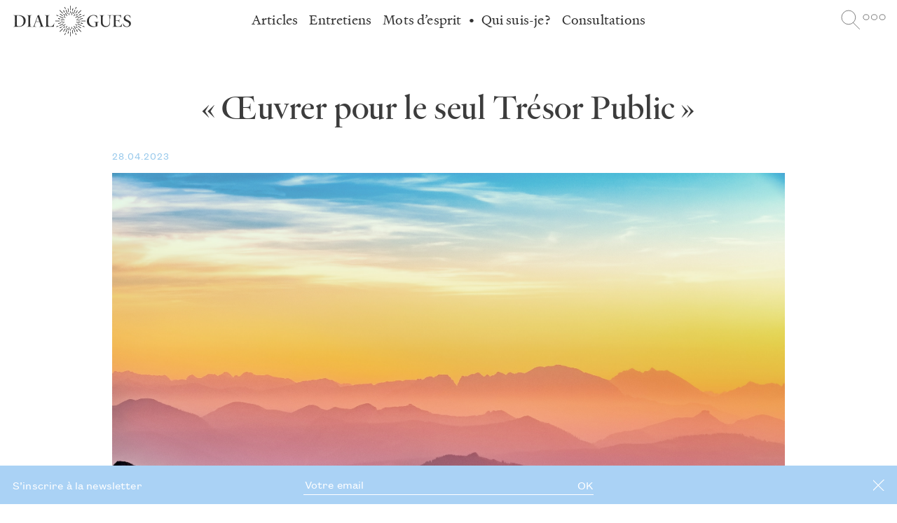

--- FILE ---
content_type: text/html; charset=UTF-8
request_url: https://dialogues.news/article/le-bien-commun/
body_size: 10789
content:
<!doctype html>
<html dir="ltr" lang="fr-FR" prefix="og: https://ogp.me/ns#">
	<head>

		
		<meta charset="UTF-8">



<link href="//www.google-analytics.com" rel="dns-prefetch">
<link href="https://dialogues.news/wp-content/themes/pavelcorp/img/icons/favicon.ico" rel="shortcut icon">
<link href="https://dialogues.news/wp-content/themes/pavelcorp/img/icons/touch.png" rel="apple-touch-icon-precomposed">

<meta http-equiv="X-UA-Compatible" content="IE=edge,chrome=1">
<meta name="viewport" content="width=device-width, initial-scale=1.0">
<meta name="description" content="Quand la mémoire du monde répond à nos questions.">


		
		<!-- All in One SEO 4.4.8 - aioseo.com -->
		<title>Œuvrer pour le seul Trésor Public - Dialogues</title>
		<meta name="description" content="Le globe est agité, mais plus sérieusement encore, couve le feu d&#039;une effervescence dont la force serait semblable à celle d&#039;un autre soleil. Un nouvel éclairage. D’autres modes de perception. Il ne s&#039;agira plus de nous équiper de lunettes 3D pour visionner les films en relief, ou de casques pour voyager dans le Métavers, mais plutôt d&#039;une" />
		<meta name="robots" content="max-image-preview:large" />
		<link rel="canonical" href="https://dialogues.news/article/le-bien-commun/" />
		<meta name="generator" content="All in One SEO (AIOSEO) 4.4.8" />
		<meta property="og:locale" content="fr_FR" />
		<meta property="og:site_name" content="Dialogues - Quand la mémoire du monde répond à nos questions." />
		<meta property="og:type" content="article" />
		<meta property="og:title" content="Œuvrer pour le seul Trésor Public - Dialogues" />
		<meta property="og:description" content="Le globe est agité, mais plus sérieusement encore, couve le feu d&#039;une effervescence dont la force serait semblable à celle d&#039;un autre soleil. Un nouvel éclairage. D’autres modes de perception. Il ne s&#039;agira plus de nous équiper de lunettes 3D pour visionner les films en relief, ou de casques pour voyager dans le Métavers, mais plutôt d&#039;une" />
		<meta property="og:url" content="https://dialogues.news/article/le-bien-commun/" />
		<meta property="article:published_time" content="2023-04-28T12:14:00+00:00" />
		<meta property="article:modified_time" content="2023-04-28T17:35:21+00:00" />
		<meta name="twitter:card" content="summary_large_image" />
		<meta name="twitter:title" content="Œuvrer pour le seul Trésor Public - Dialogues" />
		<meta name="twitter:description" content="Le globe est agité, mais plus sérieusement encore, couve le feu d&#039;une effervescence dont la force serait semblable à celle d&#039;un autre soleil. Un nouvel éclairage. D’autres modes de perception. Il ne s&#039;agira plus de nous équiper de lunettes 3D pour visionner les films en relief, ou de casques pour voyager dans le Métavers, mais plutôt d&#039;une" />
		<script type="application/ld+json" class="aioseo-schema">
			{"@context":"https:\/\/schema.org","@graph":[{"@type":"BreadcrumbList","@id":"https:\/\/dialogues.news\/article\/le-bien-commun\/#breadcrumblist","itemListElement":[{"@type":"ListItem","@id":"https:\/\/dialogues.news\/#listItem","position":1,"name":"Home","item":"https:\/\/dialogues.news\/","nextItem":"https:\/\/dialogues.news\/article\/le-bien-commun\/#listItem"},{"@type":"ListItem","@id":"https:\/\/dialogues.news\/article\/le-bien-commun\/#listItem","position":2,"name":"\u0152uvrer pour le seul Tr\u00e9sor Public","previousItem":"https:\/\/dialogues.news\/#listItem"}]},{"@type":"Organization","@id":"https:\/\/dialogues.news\/#organization","name":"Dialogues","url":"https:\/\/dialogues.news\/"},{"@type":"Person","@id":"https:\/\/dialogues.news\/author\/adminv\/#author","url":"https:\/\/dialogues.news\/author\/adminv\/","name":"admin@v","image":{"@type":"ImageObject","@id":"https:\/\/dialogues.news\/article\/le-bien-commun\/#authorImage","url":"https:\/\/secure.gravatar.com\/avatar\/39a2c242a75b3600c8c4e0215f26a90e?s=96&d=mm&r=g","width":96,"height":96,"caption":"admin@v"}},{"@type":"WebPage","@id":"https:\/\/dialogues.news\/article\/le-bien-commun\/#webpage","url":"https:\/\/dialogues.news\/article\/le-bien-commun\/","name":"\u0152uvrer pour le seul Tr\u00e9sor Public - Dialogues","description":"Le globe est agit\u00e9, mais plus s\u00e9rieusement encore, couve le feu d'une effervescence dont la force serait semblable \u00e0 celle d'un autre soleil. Un nouvel \u00e9clairage. D\u2019autres modes de perception. Il ne s'agira plus de nous \u00e9quiper de lunettes 3D pour visionner les films en relief, ou de casques pour voyager dans le M\u00e9tavers, mais plut\u00f4t d'une","inLanguage":"fr-FR","isPartOf":{"@id":"https:\/\/dialogues.news\/#website"},"breadcrumb":{"@id":"https:\/\/dialogues.news\/article\/le-bien-commun\/#breadcrumblist"},"author":{"@id":"https:\/\/dialogues.news\/author\/adminv\/#author"},"creator":{"@id":"https:\/\/dialogues.news\/author\/adminv\/#author"},"image":{"@type":"ImageObject","url":"https:\/\/dialogues.news\/wp-content\/uploads\/2023\/02\/bien-commun.jpg","@id":"https:\/\/dialogues.news\/article\/le-bien-commun\/#mainImage","width":4608,"height":2963},"primaryImageOfPage":{"@id":"https:\/\/dialogues.news\/article\/le-bien-commun\/#mainImage"},"datePublished":"2023-04-28T12:14:00+02:00","dateModified":"2023-04-28T17:35:21+02:00"},{"@type":"WebSite","@id":"https:\/\/dialogues.news\/#website","url":"https:\/\/dialogues.news\/","name":"Dialogues","description":"Quand la m\u00e9moire du monde r\u00e9pond \u00e0 nos questions.","inLanguage":"fr-FR","publisher":{"@id":"https:\/\/dialogues.news\/#organization"}}]}
		</script>
		<!-- All in One SEO -->

<link rel='dns-prefetch' href='//www.google.com' />
		<!-- This site uses the Google Analytics by MonsterInsights plugin v8.20.1 - Using Analytics tracking - https://www.monsterinsights.com/ -->
							<script src="//www.googletagmanager.com/gtag/js?id=G-KN7FJZ60X2"  data-cfasync="false" data-wpfc-render="false" type="text/javascript" async></script>
			<script data-cfasync="false" data-wpfc-render="false" type="text/javascript">
				var mi_version = '8.20.1';
				var mi_track_user = true;
				var mi_no_track_reason = '';
				
								var disableStrs = [
										'ga-disable-G-KN7FJZ60X2',
									];

				/* Function to detect opted out users */
				function __gtagTrackerIsOptedOut() {
					for (var index = 0; index < disableStrs.length; index++) {
						if (document.cookie.indexOf(disableStrs[index] + '=true') > -1) {
							return true;
						}
					}

					return false;
				}

				/* Disable tracking if the opt-out cookie exists. */
				if (__gtagTrackerIsOptedOut()) {
					for (var index = 0; index < disableStrs.length; index++) {
						window[disableStrs[index]] = true;
					}
				}

				/* Opt-out function */
				function __gtagTrackerOptout() {
					for (var index = 0; index < disableStrs.length; index++) {
						document.cookie = disableStrs[index] + '=true; expires=Thu, 31 Dec 2099 23:59:59 UTC; path=/';
						window[disableStrs[index]] = true;
					}
				}

				if ('undefined' === typeof gaOptout) {
					function gaOptout() {
						__gtagTrackerOptout();
					}
				}
								window.dataLayer = window.dataLayer || [];

				window.MonsterInsightsDualTracker = {
					helpers: {},
					trackers: {},
				};
				if (mi_track_user) {
					function __gtagDataLayer() {
						dataLayer.push(arguments);
					}

					function __gtagTracker(type, name, parameters) {
						if (!parameters) {
							parameters = {};
						}

						if (parameters.send_to) {
							__gtagDataLayer.apply(null, arguments);
							return;
						}

						if (type === 'event') {
														parameters.send_to = monsterinsights_frontend.v4_id;
							var hookName = name;
							if (typeof parameters['event_category'] !== 'undefined') {
								hookName = parameters['event_category'] + ':' + name;
							}

							if (typeof MonsterInsightsDualTracker.trackers[hookName] !== 'undefined') {
								MonsterInsightsDualTracker.trackers[hookName](parameters);
							} else {
								__gtagDataLayer('event', name, parameters);
							}
							
						} else {
							__gtagDataLayer.apply(null, arguments);
						}
					}

					__gtagTracker('js', new Date());
					__gtagTracker('set', {
						'developer_id.dZGIzZG': true,
											});
										__gtagTracker('config', 'G-KN7FJZ60X2', {"forceSSL":"true","link_attribution":"true"} );
															window.gtag = __gtagTracker;										(function () {
						/* https://developers.google.com/analytics/devguides/collection/analyticsjs/ */
						/* ga and __gaTracker compatibility shim. */
						var noopfn = function () {
							return null;
						};
						var newtracker = function () {
							return new Tracker();
						};
						var Tracker = function () {
							return null;
						};
						var p = Tracker.prototype;
						p.get = noopfn;
						p.set = noopfn;
						p.send = function () {
							var args = Array.prototype.slice.call(arguments);
							args.unshift('send');
							__gaTracker.apply(null, args);
						};
						var __gaTracker = function () {
							var len = arguments.length;
							if (len === 0) {
								return;
							}
							var f = arguments[len - 1];
							if (typeof f !== 'object' || f === null || typeof f.hitCallback !== 'function') {
								if ('send' === arguments[0]) {
									var hitConverted, hitObject = false, action;
									if ('event' === arguments[1]) {
										if ('undefined' !== typeof arguments[3]) {
											hitObject = {
												'eventAction': arguments[3],
												'eventCategory': arguments[2],
												'eventLabel': arguments[4],
												'value': arguments[5] ? arguments[5] : 1,
											}
										}
									}
									if ('pageview' === arguments[1]) {
										if ('undefined' !== typeof arguments[2]) {
											hitObject = {
												'eventAction': 'page_view',
												'page_path': arguments[2],
											}
										}
									}
									if (typeof arguments[2] === 'object') {
										hitObject = arguments[2];
									}
									if (typeof arguments[5] === 'object') {
										Object.assign(hitObject, arguments[5]);
									}
									if ('undefined' !== typeof arguments[1].hitType) {
										hitObject = arguments[1];
										if ('pageview' === hitObject.hitType) {
											hitObject.eventAction = 'page_view';
										}
									}
									if (hitObject) {
										action = 'timing' === arguments[1].hitType ? 'timing_complete' : hitObject.eventAction;
										hitConverted = mapArgs(hitObject);
										__gtagTracker('event', action, hitConverted);
									}
								}
								return;
							}

							function mapArgs(args) {
								var arg, hit = {};
								var gaMap = {
									'eventCategory': 'event_category',
									'eventAction': 'event_action',
									'eventLabel': 'event_label',
									'eventValue': 'event_value',
									'nonInteraction': 'non_interaction',
									'timingCategory': 'event_category',
									'timingVar': 'name',
									'timingValue': 'value',
									'timingLabel': 'event_label',
									'page': 'page_path',
									'location': 'page_location',
									'title': 'page_title',
								};
								for (arg in args) {
																		if (!(!args.hasOwnProperty(arg) || !gaMap.hasOwnProperty(arg))) {
										hit[gaMap[arg]] = args[arg];
									} else {
										hit[arg] = args[arg];
									}
								}
								return hit;
							}

							try {
								f.hitCallback();
							} catch (ex) {
							}
						};
						__gaTracker.create = newtracker;
						__gaTracker.getByName = newtracker;
						__gaTracker.getAll = function () {
							return [];
						};
						__gaTracker.remove = noopfn;
						__gaTracker.loaded = true;
						window['__gaTracker'] = __gaTracker;
					})();
									} else {
										console.log("");
					(function () {
						function __gtagTracker() {
							return null;
						}

						window['__gtagTracker'] = __gtagTracker;
						window['gtag'] = __gtagTracker;
					})();
									}
			</script>
				<!-- / Google Analytics by MonsterInsights -->
		<script type="text/javascript">
window._wpemojiSettings = {"baseUrl":"https:\/\/s.w.org\/images\/core\/emoji\/14.0.0\/72x72\/","ext":".png","svgUrl":"https:\/\/s.w.org\/images\/core\/emoji\/14.0.0\/svg\/","svgExt":".svg","source":{"concatemoji":"https:\/\/dialogues.news\/wp-includes\/js\/wp-emoji-release.min.js?ver=6.3.2"}};
/*! This file is auto-generated */
!function(i,n){var o,s,e;function c(e){try{var t={supportTests:e,timestamp:(new Date).valueOf()};sessionStorage.setItem(o,JSON.stringify(t))}catch(e){}}function p(e,t,n){e.clearRect(0,0,e.canvas.width,e.canvas.height),e.fillText(t,0,0);var t=new Uint32Array(e.getImageData(0,0,e.canvas.width,e.canvas.height).data),r=(e.clearRect(0,0,e.canvas.width,e.canvas.height),e.fillText(n,0,0),new Uint32Array(e.getImageData(0,0,e.canvas.width,e.canvas.height).data));return t.every(function(e,t){return e===r[t]})}function u(e,t,n){switch(t){case"flag":return n(e,"\ud83c\udff3\ufe0f\u200d\u26a7\ufe0f","\ud83c\udff3\ufe0f\u200b\u26a7\ufe0f")?!1:!n(e,"\ud83c\uddfa\ud83c\uddf3","\ud83c\uddfa\u200b\ud83c\uddf3")&&!n(e,"\ud83c\udff4\udb40\udc67\udb40\udc62\udb40\udc65\udb40\udc6e\udb40\udc67\udb40\udc7f","\ud83c\udff4\u200b\udb40\udc67\u200b\udb40\udc62\u200b\udb40\udc65\u200b\udb40\udc6e\u200b\udb40\udc67\u200b\udb40\udc7f");case"emoji":return!n(e,"\ud83e\udef1\ud83c\udffb\u200d\ud83e\udef2\ud83c\udfff","\ud83e\udef1\ud83c\udffb\u200b\ud83e\udef2\ud83c\udfff")}return!1}function f(e,t,n){var r="undefined"!=typeof WorkerGlobalScope&&self instanceof WorkerGlobalScope?new OffscreenCanvas(300,150):i.createElement("canvas"),a=r.getContext("2d",{willReadFrequently:!0}),o=(a.textBaseline="top",a.font="600 32px Arial",{});return e.forEach(function(e){o[e]=t(a,e,n)}),o}function t(e){var t=i.createElement("script");t.src=e,t.defer=!0,i.head.appendChild(t)}"undefined"!=typeof Promise&&(o="wpEmojiSettingsSupports",s=["flag","emoji"],n.supports={everything:!0,everythingExceptFlag:!0},e=new Promise(function(e){i.addEventListener("DOMContentLoaded",e,{once:!0})}),new Promise(function(t){var n=function(){try{var e=JSON.parse(sessionStorage.getItem(o));if("object"==typeof e&&"number"==typeof e.timestamp&&(new Date).valueOf()<e.timestamp+604800&&"object"==typeof e.supportTests)return e.supportTests}catch(e){}return null}();if(!n){if("undefined"!=typeof Worker&&"undefined"!=typeof OffscreenCanvas&&"undefined"!=typeof URL&&URL.createObjectURL&&"undefined"!=typeof Blob)try{var e="postMessage("+f.toString()+"("+[JSON.stringify(s),u.toString(),p.toString()].join(",")+"));",r=new Blob([e],{type:"text/javascript"}),a=new Worker(URL.createObjectURL(r),{name:"wpTestEmojiSupports"});return void(a.onmessage=function(e){c(n=e.data),a.terminate(),t(n)})}catch(e){}c(n=f(s,u,p))}t(n)}).then(function(e){for(var t in e)n.supports[t]=e[t],n.supports.everything=n.supports.everything&&n.supports[t],"flag"!==t&&(n.supports.everythingExceptFlag=n.supports.everythingExceptFlag&&n.supports[t]);n.supports.everythingExceptFlag=n.supports.everythingExceptFlag&&!n.supports.flag,n.DOMReady=!1,n.readyCallback=function(){n.DOMReady=!0}}).then(function(){return e}).then(function(){var e;n.supports.everything||(n.readyCallback(),(e=n.source||{}).concatemoji?t(e.concatemoji):e.wpemoji&&e.twemoji&&(t(e.twemoji),t(e.wpemoji)))}))}((window,document),window._wpemojiSettings);
</script>
<style type="text/css">
img.wp-smiley,
img.emoji {
	display: inline !important;
	border: none !important;
	box-shadow: none !important;
	height: 1em !important;
	width: 1em !important;
	margin: 0 0.07em !important;
	vertical-align: -0.1em !important;
	background: none !important;
	padding: 0 !important;
}
</style>
	<link rel='stylesheet' id='wp-block-library-css' href='https://dialogues.news/wp-includes/css/dist/block-library/style.min.css?ver=6.3.2' media='all' />
<style id='wp-block-library-inline-css' type='text/css'>
.has-text-align-justify{text-align:justify;}
</style>
<link rel='stylesheet' id='mediaelement-css' href='https://dialogues.news/wp-includes/js/mediaelement/mediaelementplayer-legacy.min.css?ver=4.2.17' media='all' />
<link rel='stylesheet' id='wp-mediaelement-css' href='https://dialogues.news/wp-includes/js/mediaelement/wp-mediaelement.min.css?ver=6.3.2' media='all' />
<style id='classic-theme-styles-inline-css' type='text/css'>
/*! This file is auto-generated */
.wp-block-button__link{color:#fff;background-color:#32373c;border-radius:9999px;box-shadow:none;text-decoration:none;padding:calc(.667em + 2px) calc(1.333em + 2px);font-size:1.125em}.wp-block-file__button{background:#32373c;color:#fff;text-decoration:none}
</style>
<style id='global-styles-inline-css' type='text/css'>
body{--wp--preset--color--black: #000000;--wp--preset--color--cyan-bluish-gray: #abb8c3;--wp--preset--color--white: #ffffff;--wp--preset--color--pale-pink: #f78da7;--wp--preset--color--vivid-red: #cf2e2e;--wp--preset--color--luminous-vivid-orange: #ff6900;--wp--preset--color--luminous-vivid-amber: #fcb900;--wp--preset--color--light-green-cyan: #7bdcb5;--wp--preset--color--vivid-green-cyan: #00d084;--wp--preset--color--pale-cyan-blue: #8ed1fc;--wp--preset--color--vivid-cyan-blue: #0693e3;--wp--preset--color--vivid-purple: #9b51e0;--wp--preset--gradient--vivid-cyan-blue-to-vivid-purple: linear-gradient(135deg,rgba(6,147,227,1) 0%,rgb(155,81,224) 100%);--wp--preset--gradient--light-green-cyan-to-vivid-green-cyan: linear-gradient(135deg,rgb(122,220,180) 0%,rgb(0,208,130) 100%);--wp--preset--gradient--luminous-vivid-amber-to-luminous-vivid-orange: linear-gradient(135deg,rgba(252,185,0,1) 0%,rgba(255,105,0,1) 100%);--wp--preset--gradient--luminous-vivid-orange-to-vivid-red: linear-gradient(135deg,rgba(255,105,0,1) 0%,rgb(207,46,46) 100%);--wp--preset--gradient--very-light-gray-to-cyan-bluish-gray: linear-gradient(135deg,rgb(238,238,238) 0%,rgb(169,184,195) 100%);--wp--preset--gradient--cool-to-warm-spectrum: linear-gradient(135deg,rgb(74,234,220) 0%,rgb(151,120,209) 20%,rgb(207,42,186) 40%,rgb(238,44,130) 60%,rgb(251,105,98) 80%,rgb(254,248,76) 100%);--wp--preset--gradient--blush-light-purple: linear-gradient(135deg,rgb(255,206,236) 0%,rgb(152,150,240) 100%);--wp--preset--gradient--blush-bordeaux: linear-gradient(135deg,rgb(254,205,165) 0%,rgb(254,45,45) 50%,rgb(107,0,62) 100%);--wp--preset--gradient--luminous-dusk: linear-gradient(135deg,rgb(255,203,112) 0%,rgb(199,81,192) 50%,rgb(65,88,208) 100%);--wp--preset--gradient--pale-ocean: linear-gradient(135deg,rgb(255,245,203) 0%,rgb(182,227,212) 50%,rgb(51,167,181) 100%);--wp--preset--gradient--electric-grass: linear-gradient(135deg,rgb(202,248,128) 0%,rgb(113,206,126) 100%);--wp--preset--gradient--midnight: linear-gradient(135deg,rgb(2,3,129) 0%,rgb(40,116,252) 100%);--wp--preset--font-size--small: 13px;--wp--preset--font-size--medium: 20px;--wp--preset--font-size--large: 36px;--wp--preset--font-size--x-large: 42px;--wp--preset--spacing--20: 0.44rem;--wp--preset--spacing--30: 0.67rem;--wp--preset--spacing--40: 1rem;--wp--preset--spacing--50: 1.5rem;--wp--preset--spacing--60: 2.25rem;--wp--preset--spacing--70: 3.38rem;--wp--preset--spacing--80: 5.06rem;--wp--preset--shadow--natural: 6px 6px 9px rgba(0, 0, 0, 0.2);--wp--preset--shadow--deep: 12px 12px 50px rgba(0, 0, 0, 0.4);--wp--preset--shadow--sharp: 6px 6px 0px rgba(0, 0, 0, 0.2);--wp--preset--shadow--outlined: 6px 6px 0px -3px rgba(255, 255, 255, 1), 6px 6px rgba(0, 0, 0, 1);--wp--preset--shadow--crisp: 6px 6px 0px rgba(0, 0, 0, 1);}:where(.is-layout-flex){gap: 0.5em;}:where(.is-layout-grid){gap: 0.5em;}body .is-layout-flow > .alignleft{float: left;margin-inline-start: 0;margin-inline-end: 2em;}body .is-layout-flow > .alignright{float: right;margin-inline-start: 2em;margin-inline-end: 0;}body .is-layout-flow > .aligncenter{margin-left: auto !important;margin-right: auto !important;}body .is-layout-constrained > .alignleft{float: left;margin-inline-start: 0;margin-inline-end: 2em;}body .is-layout-constrained > .alignright{float: right;margin-inline-start: 2em;margin-inline-end: 0;}body .is-layout-constrained > .aligncenter{margin-left: auto !important;margin-right: auto !important;}body .is-layout-constrained > :where(:not(.alignleft):not(.alignright):not(.alignfull)){max-width: var(--wp--style--global--content-size);margin-left: auto !important;margin-right: auto !important;}body .is-layout-constrained > .alignwide{max-width: var(--wp--style--global--wide-size);}body .is-layout-flex{display: flex;}body .is-layout-flex{flex-wrap: wrap;align-items: center;}body .is-layout-flex > *{margin: 0;}body .is-layout-grid{display: grid;}body .is-layout-grid > *{margin: 0;}:where(.wp-block-columns.is-layout-flex){gap: 2em;}:where(.wp-block-columns.is-layout-grid){gap: 2em;}:where(.wp-block-post-template.is-layout-flex){gap: 1.25em;}:where(.wp-block-post-template.is-layout-grid){gap: 1.25em;}.has-black-color{color: var(--wp--preset--color--black) !important;}.has-cyan-bluish-gray-color{color: var(--wp--preset--color--cyan-bluish-gray) !important;}.has-white-color{color: var(--wp--preset--color--white) !important;}.has-pale-pink-color{color: var(--wp--preset--color--pale-pink) !important;}.has-vivid-red-color{color: var(--wp--preset--color--vivid-red) !important;}.has-luminous-vivid-orange-color{color: var(--wp--preset--color--luminous-vivid-orange) !important;}.has-luminous-vivid-amber-color{color: var(--wp--preset--color--luminous-vivid-amber) !important;}.has-light-green-cyan-color{color: var(--wp--preset--color--light-green-cyan) !important;}.has-vivid-green-cyan-color{color: var(--wp--preset--color--vivid-green-cyan) !important;}.has-pale-cyan-blue-color{color: var(--wp--preset--color--pale-cyan-blue) !important;}.has-vivid-cyan-blue-color{color: var(--wp--preset--color--vivid-cyan-blue) !important;}.has-vivid-purple-color{color: var(--wp--preset--color--vivid-purple) !important;}.has-black-background-color{background-color: var(--wp--preset--color--black) !important;}.has-cyan-bluish-gray-background-color{background-color: var(--wp--preset--color--cyan-bluish-gray) !important;}.has-white-background-color{background-color: var(--wp--preset--color--white) !important;}.has-pale-pink-background-color{background-color: var(--wp--preset--color--pale-pink) !important;}.has-vivid-red-background-color{background-color: var(--wp--preset--color--vivid-red) !important;}.has-luminous-vivid-orange-background-color{background-color: var(--wp--preset--color--luminous-vivid-orange) !important;}.has-luminous-vivid-amber-background-color{background-color: var(--wp--preset--color--luminous-vivid-amber) !important;}.has-light-green-cyan-background-color{background-color: var(--wp--preset--color--light-green-cyan) !important;}.has-vivid-green-cyan-background-color{background-color: var(--wp--preset--color--vivid-green-cyan) !important;}.has-pale-cyan-blue-background-color{background-color: var(--wp--preset--color--pale-cyan-blue) !important;}.has-vivid-cyan-blue-background-color{background-color: var(--wp--preset--color--vivid-cyan-blue) !important;}.has-vivid-purple-background-color{background-color: var(--wp--preset--color--vivid-purple) !important;}.has-black-border-color{border-color: var(--wp--preset--color--black) !important;}.has-cyan-bluish-gray-border-color{border-color: var(--wp--preset--color--cyan-bluish-gray) !important;}.has-white-border-color{border-color: var(--wp--preset--color--white) !important;}.has-pale-pink-border-color{border-color: var(--wp--preset--color--pale-pink) !important;}.has-vivid-red-border-color{border-color: var(--wp--preset--color--vivid-red) !important;}.has-luminous-vivid-orange-border-color{border-color: var(--wp--preset--color--luminous-vivid-orange) !important;}.has-luminous-vivid-amber-border-color{border-color: var(--wp--preset--color--luminous-vivid-amber) !important;}.has-light-green-cyan-border-color{border-color: var(--wp--preset--color--light-green-cyan) !important;}.has-vivid-green-cyan-border-color{border-color: var(--wp--preset--color--vivid-green-cyan) !important;}.has-pale-cyan-blue-border-color{border-color: var(--wp--preset--color--pale-cyan-blue) !important;}.has-vivid-cyan-blue-border-color{border-color: var(--wp--preset--color--vivid-cyan-blue) !important;}.has-vivid-purple-border-color{border-color: var(--wp--preset--color--vivid-purple) !important;}.has-vivid-cyan-blue-to-vivid-purple-gradient-background{background: var(--wp--preset--gradient--vivid-cyan-blue-to-vivid-purple) !important;}.has-light-green-cyan-to-vivid-green-cyan-gradient-background{background: var(--wp--preset--gradient--light-green-cyan-to-vivid-green-cyan) !important;}.has-luminous-vivid-amber-to-luminous-vivid-orange-gradient-background{background: var(--wp--preset--gradient--luminous-vivid-amber-to-luminous-vivid-orange) !important;}.has-luminous-vivid-orange-to-vivid-red-gradient-background{background: var(--wp--preset--gradient--luminous-vivid-orange-to-vivid-red) !important;}.has-very-light-gray-to-cyan-bluish-gray-gradient-background{background: var(--wp--preset--gradient--very-light-gray-to-cyan-bluish-gray) !important;}.has-cool-to-warm-spectrum-gradient-background{background: var(--wp--preset--gradient--cool-to-warm-spectrum) !important;}.has-blush-light-purple-gradient-background{background: var(--wp--preset--gradient--blush-light-purple) !important;}.has-blush-bordeaux-gradient-background{background: var(--wp--preset--gradient--blush-bordeaux) !important;}.has-luminous-dusk-gradient-background{background: var(--wp--preset--gradient--luminous-dusk) !important;}.has-pale-ocean-gradient-background{background: var(--wp--preset--gradient--pale-ocean) !important;}.has-electric-grass-gradient-background{background: var(--wp--preset--gradient--electric-grass) !important;}.has-midnight-gradient-background{background: var(--wp--preset--gradient--midnight) !important;}.has-small-font-size{font-size: var(--wp--preset--font-size--small) !important;}.has-medium-font-size{font-size: var(--wp--preset--font-size--medium) !important;}.has-large-font-size{font-size: var(--wp--preset--font-size--large) !important;}.has-x-large-font-size{font-size: var(--wp--preset--font-size--x-large) !important;}
.wp-block-navigation a:where(:not(.wp-element-button)){color: inherit;}
:where(.wp-block-post-template.is-layout-flex){gap: 1.25em;}:where(.wp-block-post-template.is-layout-grid){gap: 1.25em;}
:where(.wp-block-columns.is-layout-flex){gap: 2em;}:where(.wp-block-columns.is-layout-grid){gap: 2em;}
.wp-block-pullquote{font-size: 1.5em;line-height: 1.6;}
</style>
<link rel='stylesheet' id='advanced-google-recaptcha-style-css' href='https://dialogues.news/wp-content/plugins/advanced-google-recaptcha/assets/css/captcha.min.css?ver=1.0.15' media='all' />
<link rel='stylesheet' id='pavelcorp-css' href='https://dialogues.news/wp-content/themes/pavelcorp/css/custom/main.css?ver=1.0.0' media='all' />
<link rel='stylesheet' id='jetpack_css-css' href='https://dialogues.news/wp-content/plugins/jetpack/css/jetpack.css?ver=12.7' media='all' />
<script type='text/javascript' src='https://dialogues.news/wp-includes/js/jquery/jquery.min.js?ver=3.7.0' id='jquery-core-js'></script>
<script type='text/javascript' src='https://dialogues.news/wp-includes/js/jquery/jquery-migrate.min.js?ver=3.4.1' id='jquery-migrate-js'></script>
<script type='text/javascript' src='https://dialogues.news/wp-content/themes/pavelcorp/js/custom/bundle.pavelcorp.js?ver=1.0.0' id='pavelcorpscripts-js'></script>
<script type='text/javascript' src='https://dialogues.news/wp-content/plugins/google-analytics-for-wordpress/assets/js/frontend-gtag.min.js?ver=8.20.1' id='monsterinsights-frontend-script-js'></script>
<script data-cfasync="false" data-wpfc-render="false" type="text/javascript" id='monsterinsights-frontend-script-js-extra'>/* <![CDATA[ */
var monsterinsights_frontend = {"js_events_tracking":"true","download_extensions":"doc,pdf,ppt,zip,xls,docx,pptx,xlsx","inbound_paths":"[{\"path\":\"\\\/go\\\/\",\"label\":\"affiliate\"},{\"path\":\"\\\/recommend\\\/\",\"label\":\"affiliate\"}]","home_url":"https:\/\/dialogues.news","hash_tracking":"false","v4_id":"G-KN7FJZ60X2"};/* ]]> */
</script>
<script type='text/javascript' id='advanced-google-recaptcha-custom-js-extra'>
/* <![CDATA[ */
var agrRecaptcha = {"site_key":"6Lc_sq4oAAAAANmO7_moJtfDMJO9KTLHgZiiXxVj"};
/* ]]> */
</script>
<script type='text/javascript' src='https://dialogues.news/wp-content/plugins/advanced-google-recaptcha/assets/js/captcha.min.js?ver=1.0.15' id='advanced-google-recaptcha-custom-js'></script>
<script type='text/javascript' src='https://www.google.com/recaptcha/api.js?hl=fr_FR&#038;onload=agrLoad&#038;render=explicit&#038;ver=1.0.15' id='advanced-google-recaptcha-api-js'></script>
<link rel="https://api.w.org/" href="https://dialogues.news/wp-json/" /><link rel="alternate" type="application/json" href="https://dialogues.news/wp-json/wp/v2/article/1999" /><link rel="alternate" type="application/json+oembed" href="https://dialogues.news/wp-json/oembed/1.0/embed?url=https%3A%2F%2Fdialogues.news%2Farticle%2Fle-bien-commun%2F" />
<link rel="alternate" type="text/xml+oembed" href="https://dialogues.news/wp-json/oembed/1.0/embed?url=https%3A%2F%2Fdialogues.news%2Farticle%2Fle-bien-commun%2F&#038;format=xml" />
<style id="wpforms-css-vars-root">
				:root {
					--wpforms-field-border-radius: 3px;
--wpforms-field-background-color: #ffffff;
--wpforms-field-border-color: rgba( 0, 0, 0, 0.25 );
--wpforms-field-text-color: rgba( 0, 0, 0, 0.7 );
--wpforms-label-color: rgba( 0, 0, 0, 0.85 );
--wpforms-label-sublabel-color: rgba( 0, 0, 0, 0.55 );
--wpforms-label-error-color: #d63637;
--wpforms-button-border-radius: 3px;
--wpforms-button-background-color: #066aab;
--wpforms-button-text-color: #ffffff;
--wpforms-field-size-input-height: 43px;
--wpforms-field-size-input-spacing: 15px;
--wpforms-field-size-font-size: 16px;
--wpforms-field-size-line-height: 19px;
--wpforms-field-size-padding-h: 14px;
--wpforms-field-size-checkbox-size: 16px;
--wpforms-field-size-sublabel-spacing: 5px;
--wpforms-field-size-icon-size: 1;
--wpforms-label-size-font-size: 16px;
--wpforms-label-size-line-height: 19px;
--wpforms-label-size-sublabel-font-size: 14px;
--wpforms-label-size-sublabel-line-height: 17px;
--wpforms-button-size-font-size: 17px;
--wpforms-button-size-height: 41px;
--wpforms-button-size-padding-h: 15px;
--wpforms-button-size-margin-top: 10px;

				}
			</style>
	</head>
	<body class="article-template-default single single-article postid-1999 le-bien-commun">

		<!-- wrapper -->
		<div class="body">

			
<div id="SearchIndex"></div>

<div class="wrapper">
	<header id = "SiteHeader">

		<!-- <a href="/" class="logo nobg"> -->
		<a href="/" id = "AnimatedLogo" class="logo logo-animation nobg col-md-hide col-sm-hide col-xs-hide"></a>
			<!-- Mobile logo -->
		<a href="/" class="logo logo-animation col-lg-hide col-bl-hide col-xxl-hide">
		</a>
		
		<a class = "site-header__open"
			 href = "javascript:{}"
			 id = "MenuOpen"></a>
		<div class="site-header">

			<nav class="navbar">
				<a class="navbar__close" 
					 id = "MenuClose"
					 href = 'javascript:{}'></a>
				<ul>
											<li class="navbar__item navbar-item-articles">
							<a href="https://dialogues.news/articles/">Articles</a>
						</li>
											<li class="navbar__item navbar-item-entretiens">
							<a href="https://dialogues.news/entretiens/">Entretiens</a>
						</li>
											<li class="navbar__item navbar-item-mots">
							<a href="https://dialogues.news/mots/">Mots d’esprit</a>
						</li>
											<li class="navbar__item navbar-item-aphorismes">
							<a href="https://dialogues.news/aphorismes/">Aphorismes</a>
						</li>
									</ul>
				<span class="sep">•</span>
				<ul>
											<li class="navbar__item">
							<a href="https://dialogues.news/a-propos/">Qui suis-je?</a>
						</li>
											<li class="navbar__item">
							<a href="https://dialogues.news/vos-questions/">Consultations</a>
						</li>
										<li class="navbar__item--mobile">
						<a id = "MobileSearchOpen" href="#" class="js-search">Recherche</a>
					</li>
				</ul>
			</nav>
		</div>
		<div class="tools">
			<ul>
				<li>
					<a id = "SearchOpen" href="#" class="search-icon js-search"></a>
				</li>
				<li>
					<a id = "MiscOpen" href="#" class="misc"></a>
					<div id="MiscIndex"></div>
				</li>
			</ul>
		</div>
	</header>

	<!-- <a href = '/' class="sub-logo">
		<img src="https://dialogues.news/wp-content/themes/pavelcorp/img/Universoul-ScrollHaut.gif">
	</a> -->
</div>
<script type="text/javascript">
	var closeButton = document.getElementById('MenuClose');

	if( closeButton ) {
		closeButton.addEventListener('click', function(evt) {
			evt.preventDefault();
			document.body.classList.remove('navbar-open')
		});
	}

	var openButton = document.getElementById('MenuOpen');

	if( openButton ) {
		openButton.addEventListener('click', function(evt) {
			evt.preventDefault();
			document.body.classList.add('navbar-open')
		});
	}
</script>
<div class="wrapper-article">
	<article itemscope 
					 itemtype = "http://schema.org/Article"
					 class = "article">

		<header>

			<p class="article__short-content">Et si nous assistions à un changement de paradigme ?</p>

			<h1 itemprop = "name" 
					class = "article__title">
				<span class="glmt--left">«</span>Œuvrer pour le seul Trésor Public<span class="glmt--right">»</span>
			</h1>

			<span class="article__date">
				<meta itemprop = "datePublished" 
							content = "28 avril 2023">
					28.04.2023
			</span>

			<div itemprop = "image"
					 itemscope 
					 itemtype = "http://schema.org/ImageObject" 
					 class = "img article__img">
				<figure>
											<img itemprop = "contentUrl" 
								 src = "https://dialogues.news/wp-content/uploads/2023/02/bien-commun.jpg" 
								 alt = "Œuvrer pour le seul Trésor Public" />
									</figure>
			</div>

		</header>

		<div itemprop = "articleBody" class="article__content article-content--indent">
			<span class="article-puce">
<p>Le globe est agité, mais plus sérieusement encore, couve le feu d&rsquo;une effervescence dont la force serait semblable à celle d&rsquo;un autre soleil. Un nouvel éclairage. D’autres modes de perception. Il ne s&rsquo;agira plus de nous équiper de lunettes 3D pour visionner les films en relief, ou de casques pour voyager dans le Métavers, mais plutôt d&rsquo;une capacité de nos cellules à ressentir la profondeur, saisir la réalité sous d’autres angles, à multiplier nos points de vue… Une vue globale, une perception de la réalité dans son ensemble. Ainsi nous serons à même de mieux apprécier l’altérité, capter les émotions des animaux, d&rsquo;entendre les arbres, d&rsquo;évaluer notre proximité avec les étoiles et d&rsquo;autres formes de réalité. Un autre sens pour percevoir ce qui nous entoure, au-delà de la vue, du gout, de l’ouïe, de l’odorat et du toucher. Il ne s&rsquo;agira pas de septième, huitième, ou neuvième sens, car ce sens là ne porte pas de numéro, il sera un sens complet, celui de l&rsquo;énergie du vivant.</p>



<h2 class="wp-block-heading">Pour quels changements&nbsp;? </h2>



<p>Cette nouvelle manière de regarder le monde bouleversera les rapports entre les hommes, la conscience de l’autre et de soi. Comme si&nbsp;les choses devenaient naturelles, l&rsquo;homme retrouvant sa place et sa responsabilité d&rsquo;Être vivant. La classification dans des cases et les hiérarchies seront alors caduques. La joie de vivre, la joie de chaque jour, ponctuée par le soleil qui se lève et se couche, sera dans le plaisir d’accomplir sa part<sup>1</sup>. Non pas comme un métier, une peine qui mérite salaire, mais&nbsp;plutôt par des actions et des paroles menées dans l&rsquo;esprit d&rsquo;un bien commun. Il n’y aura pas plus ou moins de valeur dans la tache que l’on exécute, simplement le souhait d&rsquo;œuvrer pour le bénéfice du bien commun. Et ce bien commun sera le moteur fédérateur de l’homme dans son individualité et dans la communauté de pensées, les frontières ne seront plus celles des races ou des pays. Pas de profits à tirer, seulement des bénéfices à donner au nom de notre trésor, le vrai Trésor Public qui nous nourrit tous, et se nomme la Terre</p>
</span>
			<span><ol>
<li>Ma part : "Je fais ma part" dit le colibri selon sa légende.</li>
</ol></span>

			
							<div class="article-more">
					<h4 class="article-more__title">
													A lire : 
											</h4>
					<div class="article-more__content">
						<p><a href="https://www.eyrolles.com/Sciences/Livre/la-part-du-colibri-9782848688992/">"La part du colibri", Pierre Rabi.</a></p>
					</div>
				</div>
			
		</div>

		

	</article>
</div>
	<div class="wrapper-article">
		<div class="comment-box">
			<div class="comment-box__line--open">	<div id="respond" class="comment-respond">
		<span>Réagir à cet article</span></div></div><div class="comment-box__open"><form action="https://dialogues.news/wp-comments-post.php" method="post" id="CommentBox" class="comment-form"><p class="comment-box__input"><label for="author">Prénom Nom</label><input id="author" name="author" type="text" value="" size="30" aria-required="true" placeholder = "Prénom Nom" /></p>
<p class="comment-box__input"><label for="email">E-mail</label><input id="email" name="email" type="text" value="" size="30" aria-required="true" placeholder = "E-mail"/></p>
<div class="agr-recaptcha-wrapper"></div><p class="comment-box__input"><label for="comment">Commentaire</label><textarea id="comment" name="comment" cols="45" rows="8" aria-required="true" placeholder = "Commentaire"></textarea></p><p class="form-submit"><input name="submit" type="submit" id="submit" class="submit" value="Envoyer" /> <input type='hidden' name='comment_post_ID' value='1999' id='comment_post_ID' />
<input type='hidden' name='comment_parent' id='comment_parent' value='0' />
</p></form>	</div><!-- #respond -->
				<div class="comment-box__line--open">
				<span>Vos commentaires</span>
			</div>
			<div class="comment-box__open">
					<div class="comment">
		Il n'y a pas de commentaires pour le moment.
	</div>
			</div>
			<div class="comment-box__line">
	
	<ul class="social-share">
		<li>
			<a class = "mail-share" href="mailto:?subject=Dialogues.news&body=Voici un article intéressant: https://dialogues.news/article/le-bien-commun/"></a>
		</li>
		
					<li><a class='fb-share' target='_blank' href='http://www.facebook.com/sharer.php?u=https://dialogues.news/article/le-bien-commun/'></a></li>
					<li><a class='tw-share' target='_blank' href='https://twitter.com/share?url=https://dialogues.news/article/le-bien-commun/'></a></li>
					<li><a class='in-share' target='_blank' href='http://www.linkedin.com/shareArticle?url=https://dialogues.news/article/le-bien-commun/'></a></li>
				
	</ul>

	<span>Partager</span>

</div>

		</div>
	</div>

	<script type="text/javascript">
		var form = document.getElementById('CommentBox');
		form.addEventListener('submit', function(evt) {
			if (
				evt.target.author.value == ''
				|| evt.target.email.value == ''
				|| evt.target.comment.value == ''
			) {
				evt.preventDefault();
				if (evt.target.author.value == '') {
					evt.target.author.value = 'Merci de remplir ce champ'
				}
				if (evt.target.email.value == '') {
					evt.target.email.value = 'Merci de remplir ce champ'
				}
				if (evt.target.comment.value == '') {
					evt.target.comment.value = 'Merci de remplir ce champ'
				}
			}
			return ;
		})
	</script>

	<script type="text/javascript">
		var clickableLines = document.getElementsByClassName('comment-box__line--open');

		for (var i = clickableLines.length - 1; i >= 0; i--) {
			var clickableLine = clickableLines[i];

			clickableLine.addEventListener('click', function(evt) {
				this.classList.toggle('is-open');
			});
		}
	</script>			<footer class="footer">
	<!-- <a id="NewsletterButton" class="newsletter">
		S'abonner à la newsletter d'Universoul
	</a> -->
	<div id="NewsletterForm"></div>
</footer>		</div>
		<!-- /wrapper -->

		
		<!-- Global site tag (gtag.js) - Google Analytics -->
		<script async src="https://www.googletagmanager.com/gtag/js?id=UA-160374132-1"></script>
		<script>
		  window.dataLayer = window.dataLayer || [];
		  function gtag(){dataLayer.push(arguments);}
		  gtag('js', new Date());

		  gtag('config', 'UA-160374132-1');
		</script>


	</body>
</html>



--- FILE ---
content_type: text/html; charset=utf-8
request_url: https://www.google.com/recaptcha/api2/anchor?ar=1&k=6Lc_sq4oAAAAANmO7_moJtfDMJO9KTLHgZiiXxVj&co=aHR0cHM6Ly9kaWFsb2d1ZXMubmV3czo0NDM.&hl=fr&v=PoyoqOPhxBO7pBk68S4YbpHZ&size=normal&anchor-ms=20000&execute-ms=30000&cb=uh1gb3irvr7t
body_size: 49386
content:
<!DOCTYPE HTML><html dir="ltr" lang="fr"><head><meta http-equiv="Content-Type" content="text/html; charset=UTF-8">
<meta http-equiv="X-UA-Compatible" content="IE=edge">
<title>reCAPTCHA</title>
<style type="text/css">
/* cyrillic-ext */
@font-face {
  font-family: 'Roboto';
  font-style: normal;
  font-weight: 400;
  font-stretch: 100%;
  src: url(//fonts.gstatic.com/s/roboto/v48/KFO7CnqEu92Fr1ME7kSn66aGLdTylUAMa3GUBHMdazTgWw.woff2) format('woff2');
  unicode-range: U+0460-052F, U+1C80-1C8A, U+20B4, U+2DE0-2DFF, U+A640-A69F, U+FE2E-FE2F;
}
/* cyrillic */
@font-face {
  font-family: 'Roboto';
  font-style: normal;
  font-weight: 400;
  font-stretch: 100%;
  src: url(//fonts.gstatic.com/s/roboto/v48/KFO7CnqEu92Fr1ME7kSn66aGLdTylUAMa3iUBHMdazTgWw.woff2) format('woff2');
  unicode-range: U+0301, U+0400-045F, U+0490-0491, U+04B0-04B1, U+2116;
}
/* greek-ext */
@font-face {
  font-family: 'Roboto';
  font-style: normal;
  font-weight: 400;
  font-stretch: 100%;
  src: url(//fonts.gstatic.com/s/roboto/v48/KFO7CnqEu92Fr1ME7kSn66aGLdTylUAMa3CUBHMdazTgWw.woff2) format('woff2');
  unicode-range: U+1F00-1FFF;
}
/* greek */
@font-face {
  font-family: 'Roboto';
  font-style: normal;
  font-weight: 400;
  font-stretch: 100%;
  src: url(//fonts.gstatic.com/s/roboto/v48/KFO7CnqEu92Fr1ME7kSn66aGLdTylUAMa3-UBHMdazTgWw.woff2) format('woff2');
  unicode-range: U+0370-0377, U+037A-037F, U+0384-038A, U+038C, U+038E-03A1, U+03A3-03FF;
}
/* math */
@font-face {
  font-family: 'Roboto';
  font-style: normal;
  font-weight: 400;
  font-stretch: 100%;
  src: url(//fonts.gstatic.com/s/roboto/v48/KFO7CnqEu92Fr1ME7kSn66aGLdTylUAMawCUBHMdazTgWw.woff2) format('woff2');
  unicode-range: U+0302-0303, U+0305, U+0307-0308, U+0310, U+0312, U+0315, U+031A, U+0326-0327, U+032C, U+032F-0330, U+0332-0333, U+0338, U+033A, U+0346, U+034D, U+0391-03A1, U+03A3-03A9, U+03B1-03C9, U+03D1, U+03D5-03D6, U+03F0-03F1, U+03F4-03F5, U+2016-2017, U+2034-2038, U+203C, U+2040, U+2043, U+2047, U+2050, U+2057, U+205F, U+2070-2071, U+2074-208E, U+2090-209C, U+20D0-20DC, U+20E1, U+20E5-20EF, U+2100-2112, U+2114-2115, U+2117-2121, U+2123-214F, U+2190, U+2192, U+2194-21AE, U+21B0-21E5, U+21F1-21F2, U+21F4-2211, U+2213-2214, U+2216-22FF, U+2308-230B, U+2310, U+2319, U+231C-2321, U+2336-237A, U+237C, U+2395, U+239B-23B7, U+23D0, U+23DC-23E1, U+2474-2475, U+25AF, U+25B3, U+25B7, U+25BD, U+25C1, U+25CA, U+25CC, U+25FB, U+266D-266F, U+27C0-27FF, U+2900-2AFF, U+2B0E-2B11, U+2B30-2B4C, U+2BFE, U+3030, U+FF5B, U+FF5D, U+1D400-1D7FF, U+1EE00-1EEFF;
}
/* symbols */
@font-face {
  font-family: 'Roboto';
  font-style: normal;
  font-weight: 400;
  font-stretch: 100%;
  src: url(//fonts.gstatic.com/s/roboto/v48/KFO7CnqEu92Fr1ME7kSn66aGLdTylUAMaxKUBHMdazTgWw.woff2) format('woff2');
  unicode-range: U+0001-000C, U+000E-001F, U+007F-009F, U+20DD-20E0, U+20E2-20E4, U+2150-218F, U+2190, U+2192, U+2194-2199, U+21AF, U+21E6-21F0, U+21F3, U+2218-2219, U+2299, U+22C4-22C6, U+2300-243F, U+2440-244A, U+2460-24FF, U+25A0-27BF, U+2800-28FF, U+2921-2922, U+2981, U+29BF, U+29EB, U+2B00-2BFF, U+4DC0-4DFF, U+FFF9-FFFB, U+10140-1018E, U+10190-1019C, U+101A0, U+101D0-101FD, U+102E0-102FB, U+10E60-10E7E, U+1D2C0-1D2D3, U+1D2E0-1D37F, U+1F000-1F0FF, U+1F100-1F1AD, U+1F1E6-1F1FF, U+1F30D-1F30F, U+1F315, U+1F31C, U+1F31E, U+1F320-1F32C, U+1F336, U+1F378, U+1F37D, U+1F382, U+1F393-1F39F, U+1F3A7-1F3A8, U+1F3AC-1F3AF, U+1F3C2, U+1F3C4-1F3C6, U+1F3CA-1F3CE, U+1F3D4-1F3E0, U+1F3ED, U+1F3F1-1F3F3, U+1F3F5-1F3F7, U+1F408, U+1F415, U+1F41F, U+1F426, U+1F43F, U+1F441-1F442, U+1F444, U+1F446-1F449, U+1F44C-1F44E, U+1F453, U+1F46A, U+1F47D, U+1F4A3, U+1F4B0, U+1F4B3, U+1F4B9, U+1F4BB, U+1F4BF, U+1F4C8-1F4CB, U+1F4D6, U+1F4DA, U+1F4DF, U+1F4E3-1F4E6, U+1F4EA-1F4ED, U+1F4F7, U+1F4F9-1F4FB, U+1F4FD-1F4FE, U+1F503, U+1F507-1F50B, U+1F50D, U+1F512-1F513, U+1F53E-1F54A, U+1F54F-1F5FA, U+1F610, U+1F650-1F67F, U+1F687, U+1F68D, U+1F691, U+1F694, U+1F698, U+1F6AD, U+1F6B2, U+1F6B9-1F6BA, U+1F6BC, U+1F6C6-1F6CF, U+1F6D3-1F6D7, U+1F6E0-1F6EA, U+1F6F0-1F6F3, U+1F6F7-1F6FC, U+1F700-1F7FF, U+1F800-1F80B, U+1F810-1F847, U+1F850-1F859, U+1F860-1F887, U+1F890-1F8AD, U+1F8B0-1F8BB, U+1F8C0-1F8C1, U+1F900-1F90B, U+1F93B, U+1F946, U+1F984, U+1F996, U+1F9E9, U+1FA00-1FA6F, U+1FA70-1FA7C, U+1FA80-1FA89, U+1FA8F-1FAC6, U+1FACE-1FADC, U+1FADF-1FAE9, U+1FAF0-1FAF8, U+1FB00-1FBFF;
}
/* vietnamese */
@font-face {
  font-family: 'Roboto';
  font-style: normal;
  font-weight: 400;
  font-stretch: 100%;
  src: url(//fonts.gstatic.com/s/roboto/v48/KFO7CnqEu92Fr1ME7kSn66aGLdTylUAMa3OUBHMdazTgWw.woff2) format('woff2');
  unicode-range: U+0102-0103, U+0110-0111, U+0128-0129, U+0168-0169, U+01A0-01A1, U+01AF-01B0, U+0300-0301, U+0303-0304, U+0308-0309, U+0323, U+0329, U+1EA0-1EF9, U+20AB;
}
/* latin-ext */
@font-face {
  font-family: 'Roboto';
  font-style: normal;
  font-weight: 400;
  font-stretch: 100%;
  src: url(//fonts.gstatic.com/s/roboto/v48/KFO7CnqEu92Fr1ME7kSn66aGLdTylUAMa3KUBHMdazTgWw.woff2) format('woff2');
  unicode-range: U+0100-02BA, U+02BD-02C5, U+02C7-02CC, U+02CE-02D7, U+02DD-02FF, U+0304, U+0308, U+0329, U+1D00-1DBF, U+1E00-1E9F, U+1EF2-1EFF, U+2020, U+20A0-20AB, U+20AD-20C0, U+2113, U+2C60-2C7F, U+A720-A7FF;
}
/* latin */
@font-face {
  font-family: 'Roboto';
  font-style: normal;
  font-weight: 400;
  font-stretch: 100%;
  src: url(//fonts.gstatic.com/s/roboto/v48/KFO7CnqEu92Fr1ME7kSn66aGLdTylUAMa3yUBHMdazQ.woff2) format('woff2');
  unicode-range: U+0000-00FF, U+0131, U+0152-0153, U+02BB-02BC, U+02C6, U+02DA, U+02DC, U+0304, U+0308, U+0329, U+2000-206F, U+20AC, U+2122, U+2191, U+2193, U+2212, U+2215, U+FEFF, U+FFFD;
}
/* cyrillic-ext */
@font-face {
  font-family: 'Roboto';
  font-style: normal;
  font-weight: 500;
  font-stretch: 100%;
  src: url(//fonts.gstatic.com/s/roboto/v48/KFO7CnqEu92Fr1ME7kSn66aGLdTylUAMa3GUBHMdazTgWw.woff2) format('woff2');
  unicode-range: U+0460-052F, U+1C80-1C8A, U+20B4, U+2DE0-2DFF, U+A640-A69F, U+FE2E-FE2F;
}
/* cyrillic */
@font-face {
  font-family: 'Roboto';
  font-style: normal;
  font-weight: 500;
  font-stretch: 100%;
  src: url(//fonts.gstatic.com/s/roboto/v48/KFO7CnqEu92Fr1ME7kSn66aGLdTylUAMa3iUBHMdazTgWw.woff2) format('woff2');
  unicode-range: U+0301, U+0400-045F, U+0490-0491, U+04B0-04B1, U+2116;
}
/* greek-ext */
@font-face {
  font-family: 'Roboto';
  font-style: normal;
  font-weight: 500;
  font-stretch: 100%;
  src: url(//fonts.gstatic.com/s/roboto/v48/KFO7CnqEu92Fr1ME7kSn66aGLdTylUAMa3CUBHMdazTgWw.woff2) format('woff2');
  unicode-range: U+1F00-1FFF;
}
/* greek */
@font-face {
  font-family: 'Roboto';
  font-style: normal;
  font-weight: 500;
  font-stretch: 100%;
  src: url(//fonts.gstatic.com/s/roboto/v48/KFO7CnqEu92Fr1ME7kSn66aGLdTylUAMa3-UBHMdazTgWw.woff2) format('woff2');
  unicode-range: U+0370-0377, U+037A-037F, U+0384-038A, U+038C, U+038E-03A1, U+03A3-03FF;
}
/* math */
@font-face {
  font-family: 'Roboto';
  font-style: normal;
  font-weight: 500;
  font-stretch: 100%;
  src: url(//fonts.gstatic.com/s/roboto/v48/KFO7CnqEu92Fr1ME7kSn66aGLdTylUAMawCUBHMdazTgWw.woff2) format('woff2');
  unicode-range: U+0302-0303, U+0305, U+0307-0308, U+0310, U+0312, U+0315, U+031A, U+0326-0327, U+032C, U+032F-0330, U+0332-0333, U+0338, U+033A, U+0346, U+034D, U+0391-03A1, U+03A3-03A9, U+03B1-03C9, U+03D1, U+03D5-03D6, U+03F0-03F1, U+03F4-03F5, U+2016-2017, U+2034-2038, U+203C, U+2040, U+2043, U+2047, U+2050, U+2057, U+205F, U+2070-2071, U+2074-208E, U+2090-209C, U+20D0-20DC, U+20E1, U+20E5-20EF, U+2100-2112, U+2114-2115, U+2117-2121, U+2123-214F, U+2190, U+2192, U+2194-21AE, U+21B0-21E5, U+21F1-21F2, U+21F4-2211, U+2213-2214, U+2216-22FF, U+2308-230B, U+2310, U+2319, U+231C-2321, U+2336-237A, U+237C, U+2395, U+239B-23B7, U+23D0, U+23DC-23E1, U+2474-2475, U+25AF, U+25B3, U+25B7, U+25BD, U+25C1, U+25CA, U+25CC, U+25FB, U+266D-266F, U+27C0-27FF, U+2900-2AFF, U+2B0E-2B11, U+2B30-2B4C, U+2BFE, U+3030, U+FF5B, U+FF5D, U+1D400-1D7FF, U+1EE00-1EEFF;
}
/* symbols */
@font-face {
  font-family: 'Roboto';
  font-style: normal;
  font-weight: 500;
  font-stretch: 100%;
  src: url(//fonts.gstatic.com/s/roboto/v48/KFO7CnqEu92Fr1ME7kSn66aGLdTylUAMaxKUBHMdazTgWw.woff2) format('woff2');
  unicode-range: U+0001-000C, U+000E-001F, U+007F-009F, U+20DD-20E0, U+20E2-20E4, U+2150-218F, U+2190, U+2192, U+2194-2199, U+21AF, U+21E6-21F0, U+21F3, U+2218-2219, U+2299, U+22C4-22C6, U+2300-243F, U+2440-244A, U+2460-24FF, U+25A0-27BF, U+2800-28FF, U+2921-2922, U+2981, U+29BF, U+29EB, U+2B00-2BFF, U+4DC0-4DFF, U+FFF9-FFFB, U+10140-1018E, U+10190-1019C, U+101A0, U+101D0-101FD, U+102E0-102FB, U+10E60-10E7E, U+1D2C0-1D2D3, U+1D2E0-1D37F, U+1F000-1F0FF, U+1F100-1F1AD, U+1F1E6-1F1FF, U+1F30D-1F30F, U+1F315, U+1F31C, U+1F31E, U+1F320-1F32C, U+1F336, U+1F378, U+1F37D, U+1F382, U+1F393-1F39F, U+1F3A7-1F3A8, U+1F3AC-1F3AF, U+1F3C2, U+1F3C4-1F3C6, U+1F3CA-1F3CE, U+1F3D4-1F3E0, U+1F3ED, U+1F3F1-1F3F3, U+1F3F5-1F3F7, U+1F408, U+1F415, U+1F41F, U+1F426, U+1F43F, U+1F441-1F442, U+1F444, U+1F446-1F449, U+1F44C-1F44E, U+1F453, U+1F46A, U+1F47D, U+1F4A3, U+1F4B0, U+1F4B3, U+1F4B9, U+1F4BB, U+1F4BF, U+1F4C8-1F4CB, U+1F4D6, U+1F4DA, U+1F4DF, U+1F4E3-1F4E6, U+1F4EA-1F4ED, U+1F4F7, U+1F4F9-1F4FB, U+1F4FD-1F4FE, U+1F503, U+1F507-1F50B, U+1F50D, U+1F512-1F513, U+1F53E-1F54A, U+1F54F-1F5FA, U+1F610, U+1F650-1F67F, U+1F687, U+1F68D, U+1F691, U+1F694, U+1F698, U+1F6AD, U+1F6B2, U+1F6B9-1F6BA, U+1F6BC, U+1F6C6-1F6CF, U+1F6D3-1F6D7, U+1F6E0-1F6EA, U+1F6F0-1F6F3, U+1F6F7-1F6FC, U+1F700-1F7FF, U+1F800-1F80B, U+1F810-1F847, U+1F850-1F859, U+1F860-1F887, U+1F890-1F8AD, U+1F8B0-1F8BB, U+1F8C0-1F8C1, U+1F900-1F90B, U+1F93B, U+1F946, U+1F984, U+1F996, U+1F9E9, U+1FA00-1FA6F, U+1FA70-1FA7C, U+1FA80-1FA89, U+1FA8F-1FAC6, U+1FACE-1FADC, U+1FADF-1FAE9, U+1FAF0-1FAF8, U+1FB00-1FBFF;
}
/* vietnamese */
@font-face {
  font-family: 'Roboto';
  font-style: normal;
  font-weight: 500;
  font-stretch: 100%;
  src: url(//fonts.gstatic.com/s/roboto/v48/KFO7CnqEu92Fr1ME7kSn66aGLdTylUAMa3OUBHMdazTgWw.woff2) format('woff2');
  unicode-range: U+0102-0103, U+0110-0111, U+0128-0129, U+0168-0169, U+01A0-01A1, U+01AF-01B0, U+0300-0301, U+0303-0304, U+0308-0309, U+0323, U+0329, U+1EA0-1EF9, U+20AB;
}
/* latin-ext */
@font-face {
  font-family: 'Roboto';
  font-style: normal;
  font-weight: 500;
  font-stretch: 100%;
  src: url(//fonts.gstatic.com/s/roboto/v48/KFO7CnqEu92Fr1ME7kSn66aGLdTylUAMa3KUBHMdazTgWw.woff2) format('woff2');
  unicode-range: U+0100-02BA, U+02BD-02C5, U+02C7-02CC, U+02CE-02D7, U+02DD-02FF, U+0304, U+0308, U+0329, U+1D00-1DBF, U+1E00-1E9F, U+1EF2-1EFF, U+2020, U+20A0-20AB, U+20AD-20C0, U+2113, U+2C60-2C7F, U+A720-A7FF;
}
/* latin */
@font-face {
  font-family: 'Roboto';
  font-style: normal;
  font-weight: 500;
  font-stretch: 100%;
  src: url(//fonts.gstatic.com/s/roboto/v48/KFO7CnqEu92Fr1ME7kSn66aGLdTylUAMa3yUBHMdazQ.woff2) format('woff2');
  unicode-range: U+0000-00FF, U+0131, U+0152-0153, U+02BB-02BC, U+02C6, U+02DA, U+02DC, U+0304, U+0308, U+0329, U+2000-206F, U+20AC, U+2122, U+2191, U+2193, U+2212, U+2215, U+FEFF, U+FFFD;
}
/* cyrillic-ext */
@font-face {
  font-family: 'Roboto';
  font-style: normal;
  font-weight: 900;
  font-stretch: 100%;
  src: url(//fonts.gstatic.com/s/roboto/v48/KFO7CnqEu92Fr1ME7kSn66aGLdTylUAMa3GUBHMdazTgWw.woff2) format('woff2');
  unicode-range: U+0460-052F, U+1C80-1C8A, U+20B4, U+2DE0-2DFF, U+A640-A69F, U+FE2E-FE2F;
}
/* cyrillic */
@font-face {
  font-family: 'Roboto';
  font-style: normal;
  font-weight: 900;
  font-stretch: 100%;
  src: url(//fonts.gstatic.com/s/roboto/v48/KFO7CnqEu92Fr1ME7kSn66aGLdTylUAMa3iUBHMdazTgWw.woff2) format('woff2');
  unicode-range: U+0301, U+0400-045F, U+0490-0491, U+04B0-04B1, U+2116;
}
/* greek-ext */
@font-face {
  font-family: 'Roboto';
  font-style: normal;
  font-weight: 900;
  font-stretch: 100%;
  src: url(//fonts.gstatic.com/s/roboto/v48/KFO7CnqEu92Fr1ME7kSn66aGLdTylUAMa3CUBHMdazTgWw.woff2) format('woff2');
  unicode-range: U+1F00-1FFF;
}
/* greek */
@font-face {
  font-family: 'Roboto';
  font-style: normal;
  font-weight: 900;
  font-stretch: 100%;
  src: url(//fonts.gstatic.com/s/roboto/v48/KFO7CnqEu92Fr1ME7kSn66aGLdTylUAMa3-UBHMdazTgWw.woff2) format('woff2');
  unicode-range: U+0370-0377, U+037A-037F, U+0384-038A, U+038C, U+038E-03A1, U+03A3-03FF;
}
/* math */
@font-face {
  font-family: 'Roboto';
  font-style: normal;
  font-weight: 900;
  font-stretch: 100%;
  src: url(//fonts.gstatic.com/s/roboto/v48/KFO7CnqEu92Fr1ME7kSn66aGLdTylUAMawCUBHMdazTgWw.woff2) format('woff2');
  unicode-range: U+0302-0303, U+0305, U+0307-0308, U+0310, U+0312, U+0315, U+031A, U+0326-0327, U+032C, U+032F-0330, U+0332-0333, U+0338, U+033A, U+0346, U+034D, U+0391-03A1, U+03A3-03A9, U+03B1-03C9, U+03D1, U+03D5-03D6, U+03F0-03F1, U+03F4-03F5, U+2016-2017, U+2034-2038, U+203C, U+2040, U+2043, U+2047, U+2050, U+2057, U+205F, U+2070-2071, U+2074-208E, U+2090-209C, U+20D0-20DC, U+20E1, U+20E5-20EF, U+2100-2112, U+2114-2115, U+2117-2121, U+2123-214F, U+2190, U+2192, U+2194-21AE, U+21B0-21E5, U+21F1-21F2, U+21F4-2211, U+2213-2214, U+2216-22FF, U+2308-230B, U+2310, U+2319, U+231C-2321, U+2336-237A, U+237C, U+2395, U+239B-23B7, U+23D0, U+23DC-23E1, U+2474-2475, U+25AF, U+25B3, U+25B7, U+25BD, U+25C1, U+25CA, U+25CC, U+25FB, U+266D-266F, U+27C0-27FF, U+2900-2AFF, U+2B0E-2B11, U+2B30-2B4C, U+2BFE, U+3030, U+FF5B, U+FF5D, U+1D400-1D7FF, U+1EE00-1EEFF;
}
/* symbols */
@font-face {
  font-family: 'Roboto';
  font-style: normal;
  font-weight: 900;
  font-stretch: 100%;
  src: url(//fonts.gstatic.com/s/roboto/v48/KFO7CnqEu92Fr1ME7kSn66aGLdTylUAMaxKUBHMdazTgWw.woff2) format('woff2');
  unicode-range: U+0001-000C, U+000E-001F, U+007F-009F, U+20DD-20E0, U+20E2-20E4, U+2150-218F, U+2190, U+2192, U+2194-2199, U+21AF, U+21E6-21F0, U+21F3, U+2218-2219, U+2299, U+22C4-22C6, U+2300-243F, U+2440-244A, U+2460-24FF, U+25A0-27BF, U+2800-28FF, U+2921-2922, U+2981, U+29BF, U+29EB, U+2B00-2BFF, U+4DC0-4DFF, U+FFF9-FFFB, U+10140-1018E, U+10190-1019C, U+101A0, U+101D0-101FD, U+102E0-102FB, U+10E60-10E7E, U+1D2C0-1D2D3, U+1D2E0-1D37F, U+1F000-1F0FF, U+1F100-1F1AD, U+1F1E6-1F1FF, U+1F30D-1F30F, U+1F315, U+1F31C, U+1F31E, U+1F320-1F32C, U+1F336, U+1F378, U+1F37D, U+1F382, U+1F393-1F39F, U+1F3A7-1F3A8, U+1F3AC-1F3AF, U+1F3C2, U+1F3C4-1F3C6, U+1F3CA-1F3CE, U+1F3D4-1F3E0, U+1F3ED, U+1F3F1-1F3F3, U+1F3F5-1F3F7, U+1F408, U+1F415, U+1F41F, U+1F426, U+1F43F, U+1F441-1F442, U+1F444, U+1F446-1F449, U+1F44C-1F44E, U+1F453, U+1F46A, U+1F47D, U+1F4A3, U+1F4B0, U+1F4B3, U+1F4B9, U+1F4BB, U+1F4BF, U+1F4C8-1F4CB, U+1F4D6, U+1F4DA, U+1F4DF, U+1F4E3-1F4E6, U+1F4EA-1F4ED, U+1F4F7, U+1F4F9-1F4FB, U+1F4FD-1F4FE, U+1F503, U+1F507-1F50B, U+1F50D, U+1F512-1F513, U+1F53E-1F54A, U+1F54F-1F5FA, U+1F610, U+1F650-1F67F, U+1F687, U+1F68D, U+1F691, U+1F694, U+1F698, U+1F6AD, U+1F6B2, U+1F6B9-1F6BA, U+1F6BC, U+1F6C6-1F6CF, U+1F6D3-1F6D7, U+1F6E0-1F6EA, U+1F6F0-1F6F3, U+1F6F7-1F6FC, U+1F700-1F7FF, U+1F800-1F80B, U+1F810-1F847, U+1F850-1F859, U+1F860-1F887, U+1F890-1F8AD, U+1F8B0-1F8BB, U+1F8C0-1F8C1, U+1F900-1F90B, U+1F93B, U+1F946, U+1F984, U+1F996, U+1F9E9, U+1FA00-1FA6F, U+1FA70-1FA7C, U+1FA80-1FA89, U+1FA8F-1FAC6, U+1FACE-1FADC, U+1FADF-1FAE9, U+1FAF0-1FAF8, U+1FB00-1FBFF;
}
/* vietnamese */
@font-face {
  font-family: 'Roboto';
  font-style: normal;
  font-weight: 900;
  font-stretch: 100%;
  src: url(//fonts.gstatic.com/s/roboto/v48/KFO7CnqEu92Fr1ME7kSn66aGLdTylUAMa3OUBHMdazTgWw.woff2) format('woff2');
  unicode-range: U+0102-0103, U+0110-0111, U+0128-0129, U+0168-0169, U+01A0-01A1, U+01AF-01B0, U+0300-0301, U+0303-0304, U+0308-0309, U+0323, U+0329, U+1EA0-1EF9, U+20AB;
}
/* latin-ext */
@font-face {
  font-family: 'Roboto';
  font-style: normal;
  font-weight: 900;
  font-stretch: 100%;
  src: url(//fonts.gstatic.com/s/roboto/v48/KFO7CnqEu92Fr1ME7kSn66aGLdTylUAMa3KUBHMdazTgWw.woff2) format('woff2');
  unicode-range: U+0100-02BA, U+02BD-02C5, U+02C7-02CC, U+02CE-02D7, U+02DD-02FF, U+0304, U+0308, U+0329, U+1D00-1DBF, U+1E00-1E9F, U+1EF2-1EFF, U+2020, U+20A0-20AB, U+20AD-20C0, U+2113, U+2C60-2C7F, U+A720-A7FF;
}
/* latin */
@font-face {
  font-family: 'Roboto';
  font-style: normal;
  font-weight: 900;
  font-stretch: 100%;
  src: url(//fonts.gstatic.com/s/roboto/v48/KFO7CnqEu92Fr1ME7kSn66aGLdTylUAMa3yUBHMdazQ.woff2) format('woff2');
  unicode-range: U+0000-00FF, U+0131, U+0152-0153, U+02BB-02BC, U+02C6, U+02DA, U+02DC, U+0304, U+0308, U+0329, U+2000-206F, U+20AC, U+2122, U+2191, U+2193, U+2212, U+2215, U+FEFF, U+FFFD;
}

</style>
<link rel="stylesheet" type="text/css" href="https://www.gstatic.com/recaptcha/releases/PoyoqOPhxBO7pBk68S4YbpHZ/styles__ltr.css">
<script nonce="5EaLGAztL73WisV2kpufhQ" type="text/javascript">window['__recaptcha_api'] = 'https://www.google.com/recaptcha/api2/';</script>
<script type="text/javascript" src="https://www.gstatic.com/recaptcha/releases/PoyoqOPhxBO7pBk68S4YbpHZ/recaptcha__fr.js" nonce="5EaLGAztL73WisV2kpufhQ">
      
    </script></head>
<body><div id="rc-anchor-alert" class="rc-anchor-alert"></div>
<input type="hidden" id="recaptcha-token" value="[base64]">
<script type="text/javascript" nonce="5EaLGAztL73WisV2kpufhQ">
      recaptcha.anchor.Main.init("[\x22ainput\x22,[\x22bgdata\x22,\x22\x22,\[base64]/[base64]/[base64]/bmV3IHJbeF0oY1swXSk6RT09Mj9uZXcgclt4XShjWzBdLGNbMV0pOkU9PTM/bmV3IHJbeF0oY1swXSxjWzFdLGNbMl0pOkU9PTQ/[base64]/[base64]/[base64]/[base64]/[base64]/[base64]/[base64]/[base64]\x22,\[base64]\x22,\[base64]/DtVzDkGzDqyDCl3cIM2F/WcOwwofDoAd4esOcw7Jhwr7DrsOuw5xewrB/[base64]/KMKbBsKtwrEHwpYBQsKlw5kAwqfCiEQifX0EwrHCimLDp8KkAnbCusKgwrcNwonCpz7DkwAxw6oZGsKbwoohwo02E3/CjsKhw7kpwqbDvAXCrmp8J1/DtsOoCxQywokvwoVqYTXDug3DqsKaw7A8w7nDjkIjw6UlwrhdNl7CkcKawpAiwocIwoRsw6tRw5xCwqUEYjErwp/CqQzDjcKdwpbDnGM+E8Kbw67Dm8KkO34IHW/CjsK/[base64]/w64/MMOibsOWw7A5w6bDoEzDsTIRw7XCpMOww6ApfcKcEWQ7D8OkRHnClBfDhsO5QgwAcMKbWCMgwolTeE/DtGEKEF7Cj8OWwowoFnjCg37CmVbDhAY3w7N1w7XDvsKYwqfCmMKtw6fDn2jCj8K6I2HCvcOqA8KYwoM/NcKkVMOow6sAw5A/DzTDqhDDqnstd8KtKULCnDLDjUseVScpw7kjw6lUwocxw5zDmnHDtsK+w6YXXMKjOVjCqCUQwqzDpsOicl0NV8OcEcOuQ2/DsMKjLgBXw4o0HMKKR8K7OlJKH8OLw43DoH13wpkJwqrClknCpQnChDBZXG/Ck8O6wonCn8KjQH3CssOcYy5qOFIrw6nCu8Kef8OwOxfCiMOGMCViagIpw6krQcKMw4/[base64]/[base64]/CmcOMwqPDkzzCncKpw78ZwrZiw4Ebw77CuXYeZMKhKWdFAcKww7RvHhtawo7ChQ7DlwZPw6fChGTDsFfCixN/w6UhwpzDuT4IclrDnmHCscOnw799w5NwAcKSw6TDl3/DmcOxwodAw5vDo8Obw6zCkgLDmMKsw5k4RMOySgPCiMOSw4tXfXpvw6gpTMOZwqzCjVDDjcO6w7fCvhjCnsO6WW/Dg0XCkgTCnxVEL8KRSsKRbsKmQ8Kxw6BGdMKwd3dowqxCHcKrw77DsjspM0NTVXcyw67DvsKbw4EcXcOBBTw4WTd4UcKTLXlNAAdvMxNpwrI4a8Onw4kFwoPCjcO/[base64]/CjGdJasKzD8KDDS3Dv8OgGArChsKUf0TCgcK3R0/DtcKuDi3ClyPDsi/[base64]/DpMO3w6fCkEQgwrlfw5lkbcOKwqbDl8OYL8KbwrJmwqRCw7pSdGN9QRXCgF3CgkPDh8OeQ8KKD3hXw6pTDMOFSSVjw4zDssKcSkzCqMKaF34aacKfVcKEP0XDq384w51sFFDDqgIqC3nDvcOrFsOKwp/DhU0TwoYZw5M9w6LDhRcOwqzDiMOJw4Z6wqjDo8KWw5wFdsOlw5vDoxUSP8KeDMK6Wxsaw5hBcxHDk8K5fMK9w5Y5SMK1f1fDjEDCq8KfwpPCvcOuwrdTAMK1TMK5wqDDvMKdwrdGw6bDuRrCicKTwrwgYnRWIDIXwozDu8ODR8KdBsKjA2/CphzCu8OVw70pwpMVP8KsVQxnw5HCi8KpHkBOamfCqcKLDV/Dt2RJRcOcLcKAYyMEwoXDp8OtwpzDiBwyUsOew6XCoMKewrwVw6x5wrwswpnCnMKTXMK9JsKywqMawrhvIcKpDDU2wpLDqmAHw6bCqG9BwrnDiQ3ChlMywq3CnsOVwq1/AQHDgsOpwooHDMO5VcKQw48WPcOXMUYGT3DDqcKgTsOeJsOVaw1BSMO7G8KyeWBrGQbDrMK2w7pjT8OGW2QZEm8qw5TCrMOoCGbDnSnCqBbDkT7Cn8Kgwok3cMOEwpHCjWnDg8OhVCjDi1EHYjdDVMKEacK9QSPDuilAw4VcCy/[base64]/DhG9NKBkiOsKRBWHCkcKvYCDCl8Kaw77DvMO4w6DCkMOeDcOSw7bDusOCTcKXQcKDwrNfUUzCg2USWcKuw6vClcK2d8OsBsOYwrgiU0jCgU/[base64]/CmG7DgWEiw7jDqABzbxZYBRvDqAxnL8OwIBjDisOcwoZVMhE9w643wooWVQjDtcK9D2BCCXxDwrbClsO8VADDsX7DnEckUsOFbMKFwrEIwozCosO/w7LCn8Ojw6U4QcK1wq1vasKDw6rCsUnCisOXw6DCrVFXwqnCrVbCsTTCr8O5UwXDqkxuw67CqgsRwoXDlMK3w4HDlBXDvsOYwo14wr3DhHDCgcKKMkcFw6HDgA7Dj8KDV8KvfcOHGRbCs1FnUMKyS8OwGjrDocOZwotGJmfDlm5yQcK/w4XDg8KeA8OEN8O+d8Kew4DCpFPDmC3Du8OqXMKiwpBkwr/DsA16XX7DvjPCkG9Lcn84wofDmHLCk8OmaxvCv8KmJMK5TMKnK0/Cj8K/wpzDkcKNEiDCpEfDqXM+w5jCpMKqw4zCmMOiwqRqS1vCjcK0wo8uBMOQw4fCkhTCpMObw4DCk1dwVsOOw5U8DsK/w5DCjXl7NGzDuxguw7XCg8OKw5pFBwHCsiolw6LCpUtaLX7Cojo1Y8K8wo9dI8OgdhJLw53CmcKow53Dp8K7w6HDs3/[base64]/CtMOfSxzDscKHW8KOwqBILsOBw6MoGyJbRVIgwovCnMK2ZcKFw7vDu8OEU8O/w4pxK8OlLk3ChkLDti/[base64]/DngnCowTDrcO6SxpcwovDqMOTeA8+w61Hwq0vM8OuwoxIb8KWwrvDkWjCjwIjQsOZw6HCgTB5w4DCoDpuw7BLw6Buw5kgJgLDghXChEzChcOIZcO/AsKGw4bDkcKNwoYvw43DjcK+DMOJw6p0w7V+ST05MjoBw4LDn8KsPFrDucOZCcOzOcKgGizCm8OJwpjCskwfdCTDvcKwdMO6wrYLZR3DgEJEwr/DtzHCrXHDq8OfQcOWfH3DlSfCoA3DoMOpw7PChMOvwq7Dqw83wqHDtMKlecKZwpJ9QsOmasK9wrlCC8Ktwok5YMKsw6nCuw8mHAvCocOQZm9rw4FXwofCicKePcKMw6Vaw6zCicKALEADLsOGXMK7wrbCvw3Du8KTw7bCncOgPMOHwqXDmsKRNh/[base64]/[base64]/CmMKRCcOJw4nDiSfDoQjDh0/DuBjDscOSw7fDosK+w64GwozDpmfDgcKaGiB2wqAGwq3Dv8O5wobCusOdwpB/wobDscKnMnrCl3rCs3FaDsO/fsORGyZaOwrCkXkew713woLDik9cwrUXwoh/BA/CrcOzwo3DtsKTEMOuPcO8SHPDlgjClkfCqMKlOlrCvsOFCnVaw4bCpTXCscO2wrjDghLCpBoPwpQGVMOKZng/[base64]/DvMOTUMOlwr3Csxscek7Dm8Oew53CvwPChsKiOsOrdMOfWzPCtcO0w4TDgsKXwofDqsKocz/Dozw7w4UyU8OiMMOkfFjCmQQnJj5OwrbDik8iD0ZRT8KlGsKkwohowp4oQsKcJRXDv0/DrcK6bVLCgTJjMsOYwpDCh0jCpsKnw7xsBwTCpsOtw5nDgHwDwqXDr1rDkcK7wo7ClGLChwnDjMKKwowuRcOxQ8Oqw4ZcGnXCsRJ1YcK2wr50wr/[base64]/DrcOlShBlw45yw6zCnsKqNcOEwo8hw40TXsKOwpoNw4bDrjVXewF7woVkw4DCo8KDwoXCi0FOwpt2w4LCvmvDo8O+wpwbb8KVEDbCu3wJdy7Dv8OXIsKNw5BgXGDCmAAUXsOow7DCvcKew6rCqcKYw7zCvcO8Lg7CnsKUbsKgwobCsx1nLcORw5/[base64]/CiloYBGMebBLCvwN4w6zCuXrCpx7DpcOhwr7DuH0YwoZucMKsw4bDpcK6w5DCh000wqpHw6/DgcOBGW4rw5DDgMO7woLChQrCk8OVPUp9wqF/ERAUw4nDoE8cw6ZTw6sKRcKLTn48wqpyCcODw5IvEMKqwrjDlcO+woxQw7TDlMOSWsK2w7/Dl8OqJ8OsYsKewocWwrTDoR16DRDCoA4IPTjDq8Kbwp7DvMOxwofCkMOvwq/[base64]/w5zDosOMw6fCmMKwwpXDgCkpwonDkcOxw7dcC8KfwodVw4DDsWbCs8KBw5TDtCcNw7JfwonCsAnCqsKAwpxidMOSwq7DocKzVwXDlDoFw67Dp017UcKdwpxHfRrDgcK5dD3CvMK8RsOKDMOMQMOtL1LCgsK4woTDjsK4w43CrR9Cw7J/w7NkwrcuYsOywpICIjrCqsOYb23Cu0IYJgAdQwnDvcOXw5vCuMO/[base64]/QMKRB8O+wp9nHEY5HcKawrDCkSnCpCIdwpEQw77CgsKDw5BCXFLCmVVPwpEdwr/[base64]/Cqng0w7HCmMKEwqMBVG7DsGjCsMO3KUXCicOowoQSasKewofDgTgmw7gTwrnDk8OEw5AAw5MRIVbCt2gaw4o6wp7DhMODQEHCoGk8NAPCjcOVwrUUw7jCkirDksOIw6PCocKIen4Xwoofw5okTsK9fsK0w4LDvcOQw6DCjcKLw788TB/CkVNhd3VEwr0nIMKxw7AIwoxAw5/CpcKKdsOsLgnCsl3DrHnCpMOuR0Ifw5HCqMOocEfDoXtAwrTCscO5w4jDqVcywo46BF7CiMOkwplbwqpzwoEYwqfCjSrDhcKLeSfDlWkOGCvDpMO0w7XDmMKlZkohw7/DrMO3wqVEw6Q1w7VzBhLDhU3DpcKuwrnDqcKQw6o2w6nCk17DuDhFw6bCucKmVkNRwoQxw6vCtUINbcOef8OMe8OucsOFwpXDs2TDqcOhw7DDnVALK8KHBcO7X0/[base64]/CGXCm8OOWsKCXcOZB8OuKMO/OMODKsOvw5jDgwAqU8KUYnkOw6fCmhfCh8OBwrDCvB/DthUmw7EwwoLCoGI5wp/Cu8OlwoHDrGHDlEjDnBTCo2Upw5nCp0wxFcKjUjLDisK1O8KKw67CqAg9c8KZEkjCjl/CuwwYw49xw6PCqxbDrlHDswnCn018b8OXKcKeEcObWnjDr8OGwrZHw73DgMO9wpLCoMOaworCn8ONwpTDlsOpwoIxXFVTYiLCvMK2Ojxrwp8Yw403woHCvRfCv8O5Jn7ChzTCr2vClGBLYAbDlix1Kzlewod4w6ICNXDDuMOQw4rCrcK1FAFaw7ZwAsKqw4Q/wpFwacKAw6nDmRphw5kQw7PDsAQww7JXwqDDvBDDjkvCr8Oxw4vCn8KTLMO8wqnDlXQ7wrYiwot9wrhlXMOxw5dmMEhSKQnDhGfCucO7wqLChx7Dm8K1MwLDj8KVw5/[base64]/CsWzDkSTDjsKHQTXDlQIMMkfDrMO+wo/[base64]/DtEURwr3DrsOGwrpFRcK5MW7Ci8OoTXjDlQBWwrB6wpM0Qy/CqnE4w4bDr8Kowr0Xw6A4wrnCjWl0A8K+woYgwqN8wqQkegLCt1vDkgVew7zDgsKKw5/CpmMmwoJqOCPDsQrDl8KsUcO1woHDtinCs8Kuwr08wqcnwrZODBTCjgQyDsO7woofbmHDkMKhwq1ew5U5DsKPS8K4GysRwrcKw4Fqw6UVw79aw5cYwozDu8ORT8OgXcOwwrRPfMK4V8KHwrxcwqXCvcOSwoXDp2DDqcO+eCIFLcK8wq/[base64]/eUPDi1FeLTYPwpTDu8ODI8OoIwbDlMK2acO7w7AxwrPDqXbCp8OJw4HCryvCiMK/wpDDt37DuUbChsKLw57DrMK5BsOEScKgw7BgAsOWwq07w6zDq8KSYMOWwpjDoHhdwofDkzwjw4kowqXCpTAPwr3DrcOZw5JgLsOyX8O+RT7CiQBKfUwANsOSd8Kaw5gEK0/DoB7CsTHDrsOpwpzDvAMgwqjCqHDCnD/CjcKxHcOHYsK0w7LDlcOMSMKcw6bCnsK6BcK0w4Zlwp0/L8K1NMKrWcOKw4AMYFzClcO8w7XDqGBgA1nDkcKrd8ODwp9NNMK8w5PDscK7wpTChsKTwqTCtkjCiMKNXsOcCcOzWsK3woptFcKIwokVw61Aw5I+e07DnsK8bcOfNQ/DrsKQw5rCilYvwohwMW0gwrLDm3TCl8Kyw5kAwqd0Cz/Ch8OSYsOYeB0GHMKLw6HCvmHDtlLCkMKeWcKtw7tHw67CuTsqw5cswqnCusOVdD4cw78XQMOgKcORLihgwr3DpsK2Qwpww5rCj38qwphsBcK4wo4QwoJiw4FEDcKOw7dIw6I2WyxsbsOQwrg9wpnCj1EvaXTDpS9fwo/DjcOAw4QSwqvCi3NoU8OsZ8Odf1QowrgNw43DjsKqB8OowpBVw7BafsKZw5k7HiRIIcOZNMKIw5jCtsK0AsOWalnDvkxhBg8EcUJXwo/DssO8DcKWZsO/w4jDuGvCsHXCvV1+wqE2wrXDgGk9Ygp+dcOSbDdYw4TCtHHCucKAw6d0wrfDmMKpw7HCsMOPw6wKwrjDt3Jew77DnsKiw6rCsMOcw5/DmQAZwp5cw4LDsMOLwrLDtxzClMO8w6kZEhg3RVPDuCAQWRvDuUTDlQZrKMKFwofDgzHDklcZY8OBw7xHU8KzADTDr8OYwq0tcsOTBjbDssOwwpnCmMKPwrzCgTDDm3EQZ1Iyw4LCrMK5DcK3YBNtB8OKwrd4w5DCnsKMwqjDhMKbw5rDu8KPLwTDnEQ/w6pMw7jDicObeRfCh35EwrIQw6zDqcOqw6zCkFMVwoHCoAUDwp8tAXzDgsOww5PDi8OPUwlnSjdvwqzDn8K7PnbDpkRKwqzCnDNgwqvDk8OXXmTCvw7Csn/[base64]/Cn8OxEcO+OWNnwoXCj8Otw5PDmGnClxvDh8KuTcOMOlE5w4rCmcK/wqMCMyZZwp7DpknCqsOYWcKDwpxIWzTDtiXCkUBWwppAJDNlwqB9wrjDoMKHM2rCsnzCgcO4Yj/CqCHDosO7wo09w5LDtcOiBz/DmGkUbRTDhcOZw6TDuMKLw4YAC8K7ZcK7wrlKOGw8U8OBwrkyw7hMTmIQJWkcX8KhwohHQA4XZE/[base64]/wqnDoMOUwrPDiUzCucKLw75ew60Fw4JKOsKIw67Cv2DCowjCtjdDBcO5HcK1JSYVw58HVcOJwokpwpJld8Kew6Ebw6ZdBsOZw6N5XMOEH8Ovw4A9wrIiOsORwph8Txtxc3dPw4g7PC3Dqkh4wo/Di23DqcKxYTvCiMKMwrXDvsOkwqwWwoF+Iz8+D3V3IMK7w6o4RQhSwrtuQcKGwrnDlMOTRw3DicKsw7J2DwHCuR8rwpp4wppEbsOHwprCom0LaMOew5UZwrjDlxvCt8O/CsKdM8OIGEzDgSDCisOsw57CqkQgW8Oew6HCmcOYFyjDr8Ohwptewo3DiMK1T8OVw6rCi8O1wpjCscONw53DqsOCV8OSw5LDmG9lHnbCu8K7w4HCtsOUCGY0CcK9ZGgSwroiw4rCisOOw6nCg13Co2Qhw7FZFMKeDsOEX8K1wo0Vw4/[base64]/A8OfZcKjOsK0w6LCknfCgsKWYF0iwrgpJ8OdCVUzOsKwIcOZw6rDocKfw6HDjsK/[base64]/Cs8KJwpPDjsOnLMOLQsONwq8rL8Kbw5NFw6ZdwrxDwr9CD8Knw4fCqh3Cn8KAc0sjJsKVwqTDkQFzwq1AZcKMJMOpUyjDhFwRKFXCsGlDw5A/JsOtAcKhwr7DkkXCmzbDmsKYVMOpwrDCl0rChHLCnm/[base64]/DgcKgZ8Khw7VNwqwIR8OmKUbCscOUw5JVw4LCp8Opw67DmcOrOzPDrMKxPy3Ci1jCikjCqsKhwqgJXsOyC2AFD1RgB0huw5XCmS1bw6fCr1rCtMOewo0lwonCs04Qeg/[base64]/DkGZcS8KvwrnChsOhw4LCq8K3wo7DnHtCw4AnVFDDisOIw4Z5M8O0fXFzwow7O8KlwrPCkEBKwr3Cv0/[base64]/ZcKpf8Kuw7/DucOEw5sbfFvCkS7CocOEbsKXwqbCu8KOFFkhbMOTw6lbaVgyw59HDDbDm8OtO8KSw5oMdcKkwr8yw5/Dt8OJw6fDmcO+w6PCrMKobB/ClTEiw7XDlxfCmCbChMK4OcKTw65gJsO1wpIxTcKcwpZVSiMVw7gTw7DCrcO9w5fCqMOATA90c8OOwp7CoCDCu8O9QsO9wpLCtsO/w67DqTbCoMOCwptHI8O0P18MNMOFLFXCiG42SsKha8Kgwr45YcO6wp3CuUcKP1Qdwo52w4vDscKTw4zCj8Keb15OasOXwqM8wo3CkwRtZMKPw4fCvcOHN2sFGcOiw5wGwrLCnsKINx7CtEfDnMKHw693w6nDjsKGUMK3CQLDvsKYAUPCjMODw6/CuMKIwrwaw5XCgcKdfMKsT8KHNXTDnsOwRcKwwpoFWQxaw5vDo8OWP0MKH8Ocw7gdwpvCvcOqOcO/w60zw6clZQ9lwoRRw5l+JG9Iw5o/w43ChMKawrTDlsK+FlnCuWnDj8Otwo49wq91wpUzw7Ayw4xCwp/DgMOWYsKKXMOKcVEmwo/DosKsw7jCpsK6wod8w4XCuMOqTCEIBcKYJ8KYJEgCwofDi8O3KcOwdhk+w5DCj2vCl2laA8KOWyx8woHCj8Krw7vDhgBXwqUfw7bDmErCrxnCg8O0wofCuyNKY8K/wobCqVPChhQEwrxhwpXDvMK/FB80wp1aworDj8Kbw4RsCjPDlsOtAcK/CMKNJkwhZy84GcOYw5c5CALCi8K3W8K8aMKww6fCj8OXwrNQIsKSEcK5HF5VacKBY8KdFMKMw7YWG8OFwrXCucOgeiXCllfDtMOWScKdwq4fwrXDnsOswrTDvsOpE1jCucOVKUHDi8O1w53CisKUH13ChsKtNcKNwoM0w6DCvcKVTV/CgFFhIMK3wqXCpw7Ck2JaTV7CscOQY1XCrX/CrcOHJiciOkjDlz7Cu8K2UxjDrVfDg8O8dMO+w54yw5TDvMONwpNUwqrDtTdvwovCkDDCjjTDl8Oaw4cEWAzCncOKw5rCpz/CsMK+LMORw5M+GsOqIXbClMKMwprDkkLDvUo5woRLIyoZcHJ+wqYZworCsGVtHcK8w7F1cMK/w43CscO1wqfDuC9OwqEiw74Ow7RPdznDmQgPIcKzworCnybDsyBJC2HCosO/CMOgw4XDkHbCrCtxw4MUw7/[base64]/w746e0MUwoAUd2BIbcOFw4DDlSvCo8O+CcOLwoNfwoDCgxtYwpvCkcKTwoBgA8OPB8KDwp92w6jDocKpA8KvPDFdw4gDwo7DhMK2JsOYwrHCv8KMwrPCnyAAMMK1w5Y8SH5Kw7/CsxHDvmLCocKgUH/ClT3Cj8KDAi1eUzUtW8Kgw4ZRwrUjAifCu0pDw4XClAJrwrXDqCvDrMKQcQYQwqwsXk4iw5xOYsKkWsK5w5s1LsOOKX7Dr1tQLyzDlsOLC8OsWVUQRlzDv8OIaBbCqVTCt1fDjnsLwr7Dq8OJQMOSworCgsOpw6XCgBcCw5nCsXXDuBTCsl5Ow7AVwq/DqcOnw6jCqMKYPcO8wqfDm8ONwqfDsANrVAvCqcKvYcOKw4VSXWd7w51mFlbDjsOKw7PDvMOWNAfCh2fChzPDhMOuwo8YVR7DpMOJwrZzwoLDjVwIBsKkw6E4BDHDiXZiwp/Cs8KYO8KhbcK1w5obCcOMw4TDssOcw55EaMKdw6DDnwdObsKswpLCsV7CuMKgV2dOW8OTAsKcw40xJsOYwpxpcWc/w6kDwookw43CpSPDr8OdHC88w487w5AAwpoxw5ZZfMKEY8KhV8O1wpA9w7AHwpzCp2lswrUow7/[base64]/w71ARsO1w6nDsTzDhnHCi10ABcKePsOLw43DksKxHDbDoMKMUF3DucOKBMOlJQwVGcO6wqDDosKpwrrCinLDn8OxEsONw47CocKybcKoS8Kmw7V8OEE8w6rCtHHCpcO1Q2vDtX7DrGA/w6rDtj0LAsOBwonCoU3CvA1Dw6c0wqjClWnDpwfDrwPDncONAMKow6kSQ8OiHw/[base64]/IWzDpsOywp4mQlA0w6/[base64]/CgsKEw6xcw5Iyw48vwpnCjhMqUBRzCHNNZ8O2UsOfc8Kqw5jCqcK3WcKBw7RSwpUkw6sUKVjChx5PDFjDkT/[base64]/wqzCjh/CjlzDpcOtw4HChG5cRU5Cw4h2MBLDiE/CsFFzD3JjS8K6XsKlw5HCokI4MxfCpsKkw5/DgnbDu8Kdw5nDkyZGw4RpJsOPLT9AMcKaSsOHwrzCuAfCvw8vLUnDhMONHj8ECktGwpLDtcO1NMKTw5YOw65WHnMoI8K2SsKhwrHDuMOcDsOWwoI6wrPCpBjDg8OZwovDq3wOwqQAwqbDucOvMDNTRMOnHsKeLMOUwoEpwqo2JibDg1cjd8Kowp0fwqfDsW/CgSLDsTzCksOxwpbCtsOQdxBzU8KQw7PCqsOHw5rCuMO2AELCj0rDpcKuJcKYw4Mkw6XCvsKfwoFZwrFidypVwqnCksOJLsOHw4NewqnDlHnClQzClcOow7TDusOje8KAw6I/wrbCscOewo1mwprCog7Djg/Diko2wq/DkTHCg2V1WsKLU8OZw5VTw5LDu8Opf8KjFH0ub8O9w4LDmsO5w7fDjcK5wo3CncKoDcObTTvCqhPClsOzwojDpMOww6rCpMOUBcOcwp86cHhuKHvDu8OdKsOowpxNw6Iiw4PDo8KLw7QuwpLCmsKofMODw41cw48zCcOcXB3CpWrChH5Kw4nCncK3C3jCvVASAG/CvsKVKMO7wqdcwqnDjMObIyZ+D8OcEGdHZMOFdVbDkiwww4HCgE9KwqfCllHCkzIcwpwjw7rDvMOewq/[base64]/CqsOLwpNDw4hPLsK/bELCksObw7fDnjc1XSvDvcO8w64uJF3CrcK6wppdw7PCu8OaVFJAaMKOw7twwrTDi8OaJsKBw7XCocKcw41GXVxjwpLClwvCocKmwq7DpcKDEMOew6/Ckm1zwprCgygbwoPCmylywqQPw5PChSJpwpxkw5vDkcOnJg/Di07Dm3HDtjsFw5TDuGLDjD3DrW3Cl8K9w5HCo3IZW8OzwovDiCtZwq/[base64]/QRPDsHYoORgLwrFmw7TCu8OFRkpGw6AwSmwEZw4hJWTCvcKXwrXDlg3CtG1WbgpLwqbCsFvDlwjDn8KJKQDCr8KxJ0PDvcKDbTJYUghcWW9uN1nDpGlWwqpjwp8gOMOZcsKQwqfDsBBqE8OUV2bCscKiwrvCm8O2worDpsO2w4nDl17Ds8KmFsKXwoNiw77CrG/[base64]/DssKrBQPDs8KER37CrzY7w6PDhDsAwoVsw4wowpYIw5rDnMOXN8Kcw7NOSDg4QsOew4lLwqk+QyIHMBfDj3TCjkh2w4/[base64]/EsKpTlrCv2LCuhfCmMKVU2sCwr1Vw7QLw4rCqyQbw5HCvcOiwoMkH8O/wpvDtwM2wqB/FXDCqD8pw6RkLkJaaSPDghtlOh5uw4ZIw6V5w7DCjcOkw5TDp2fDghJDw6HCtn11VxvCgcOrdx4Qwql7X1HCo8O6wonCvnrDl8KawqRNw7TDs8O+AcKHw7sKw4PDnMOiecKYFMKqw4TCtUTCrsOJWMKow4pWw6USe8O5w5YCwrl2w7/DtQvCsEbDrgdsSsKKUMKiDsKpw61LYzIIY8KcdyvCuw4wA8OlwpUwBwAdwrbDrXHDn8KOWcKywqnDu3LCjMKRw7LDiUcHw5zDlj3Dl8O1w6tsYMK4GMO2w7DCmUhaUMKFw4l/JMOYw4Rpwoc+ekAtwpHDkcOVw6ose8Ouw7TCr3RvdcOkw4gGC8Kyw6IIJMKjw4TCvknCh8KXVcKMEkzDlyUXw7XCkWDDsmQMw4lzVBc2eSJIw65LZUEsw53DgAF0BcOCBcKbMRp5HjfDh8KNwoZrwrHDvEgewoTCtAJzFMORZsKTbhTClG/DvcK7McK6wqjCp8O2I8KjGsKLE0Yqw7FNw6XCgQZIKsOcw6oXw5/ChcOJFXPDv8KOwpEiG2rCmXwLwpLCgw7DlsOABcKkUsOdL8OQJw/[base64]/CnMKhHiDDmsKvwqROwrYFw4rDl3NNw6hCQA0MwoHCrAcyfFcJwq/CgFBTelnDtsOrSRrDtMOJwo8Sw45yfsO4IRFsSMOzMABWw65+wosMw6HDusOqwporKAVAw75+FcKVwqzCul09TV53w7QNGnXCq8OLwqhEwq0ywpXDlsKYw4Icw49pwpvDrsKEw5/CtHbDvsKgVQ5qAAI1wohawqNRXcORw4bCklsHZiTDmMKPwqNQwrEvT8KDw6RrI2/CnANyw50twojCvyjDmT0xw7XDoXLDgiXCjMO2w5ENai0Dw7VlF8KgdMKGw63CgXbCvhfDjj7DkMOww5HCgcKVZcOdAMOww6MzwowYFCd/bcOZHcO7woUVPX5CL0oDYsKwcVl7XUjDt8K1woZkwr4hEBnDjsOvVsOgCMKJw4rDqsKPEgR1wq7CtVQLw4xsUMKeVMKlw5zCrSLDrMK1UsKGwoIZSy/DgMKbw6Bfw75Hw6jChMKPEMOqRCN5esKPw5HDvsOjwpgUW8O9w4XCr8O0TFJZNsKrw48iw6N/V8OmwokKw48vAsORw48Bw5BnAcOrwokJw7HDiiDDm1LCsMKFw4Y5wpzCjC3DtnEtVMKaw4hww57CmMK1w53Co3zDg8KUw6kmbz/CpsOtw5HCq0LDkcOGwo3DhDrCjcK3WsO/eGw9KFPDjRDDq8KYdsOfJcKeYWo1TjtHw7Q1w5PCkMKgGsOEHMKGw5hfXh90wpZUcTHDlBFoa0fCozTCisKkw4TDoMO7w4RwD3PDk8OKw4HDrHoxwosTIMKgw53DuzfChnhOE8KYw5Y5PUYEFsO2f8KhO23DkDfChjACw77Cun9gw6/[base64]/Sjo3RcKpwpfCs8KMw73ChljDnhrDm8Oew6HDmldNQcKePMOhaVBJTMKlwqggw4IWY2jDo8OicyQQBMKzwqHDmzZ6w7B1JlQRZXbCi0zCjcKdw4jDjcO2ND/DisOuw67DncK1FAMYKFvCm8Okd3/Chl0Lw6hNw6hMH2jDu8OOwp5DGHRhFcKnw5saUMKww4AqLE1iDwbChkFuecOMwqglwq7CmGLDosOzwpJ/a8KqJSVxMUoKwp3DjsOpXcKYw4XDihNFa03DnG9fwo0zwqzDlEwddR5lwqnCkgkkcVQfB8OSHcOZw6tmw6vDnDvDrX1mw7HDgj0Yw4vCh14nM8OKwrRHw43DgsOXw6/Cr8KMM8OIw6LDuUIrw5F+w4FkOMKhOsOAwpAofsOwwoc5w4gYRsOJwok5FyjDs8ODwrUhw5IQacKUA8O2wo3CusOYYxNdfgPCmx7CgQrDmsK/CMOzwpLDqcOGGQwDQw7CkAo4BjZkOcKow5sqwpYmS2g7N8Ovwod8c8Kjwo1RbsOBw4Upw5vCpg3CnCBxO8KswrDCvcKWworDicOvw7/DhMK2w7XCrcK4w7Rpw6ZtJsOOTcKIw6QDw6HCuANMdElIccKnP2NzPsKVKyvCtmRFYAgcw5jCp8K9wqPDr8KINcOgZMKBQzpgwpVnwq7Cq3kQQ8K0fnHDmVTCqcKMJT/CjsOXDMOreVxlCMOFfsO0NCPChQ0nwpluwrxnHcK/w5DCpcKBw5/CgsOHw4pawq4gwonDnnnCk8KZw4XCihHCg8Kxwo5TfMO2DBfCpcKMF8KXPMOXwpnDognDt8KnZsKSWE10w6DCqsOFwpQgXcKIw53Cuk3DjcK2N8Oaw7hiw7TCp8OAwoDCgC1Yw6QHw5HCvcOOOcKrw5rCh8KLS8KbHBFgw4Bpwp5YwrPDtB/[base64]/ChjRnBcOyOiHDtBhHw6/ClMOBTMOawo/DqQjDlsOVwqtgOsKNwqjDqcOHeCUXW8KZw6HCoCRYY0FKw6/DjcKIw74uVBvCisKbw6HDi8Knwq3CgxEGw4Row6vDmxnDscOkenpLODEQw6VfecKiw69zOlDCvMKKw4PDtm4+A8KOesKBwr8Kw75qQ8K/JkTDoABJesOow7Zhwp0AaH5OwqU+V0vChBbDkcK/w5ttEMO6ck/DiMKxw73CrQbDqsODw77CmcKsTcKgBRTCmsKfw6jDnzshdDjDt0zDgWDDpcKScAZsT8KdYcOyaVx7J2ohwqlDRR/CrVJdP2V7O8OYfjXCt8OFw4LDmCIVU8OgYyPDvkfDhsKzfjVDwqAzaSHClnx3w5fDtArCicKsVCfDrsOhw5w4WsOTXMO+RELCrj4owqbDmwXCv8KRwqrDk8KoFmxNwrxJw5EbL8OBDcO3wq3CiDlYw6HDixxOw5LDv3/CuVUNwpMaIcOzSsKywoQQARPDsB4aNMKHIW/[base64]/bsKsw7vCsnNnwpbDpsKzd8KJQj/CiQrDlgPCisOVTVvDgMKsK8O6w54YDi4QZyfDmcOpfCvDmk8wPR1yJU7Cl07DvcKqLMOyJsKJZX7DvzXChT7DrExHwpAsWsKWe8Obwq/CsH8aU1TCpsKvNzIFw6lsw7kQw7Q5Sw0twrx5EFvCozDCskNPwqvDp8KPwp1iwqHDr8O7R008VMObWMOFwqZgYcO5w4VEJV49wqjCqzc/SsOyX8K/NMOvwqkNLcKQw6nDui0UNUAWSMKqX8KPw7tVblHDiFB9C8O/wpDClXjCkWAiw5jDvwPDj8KAw5LDqk0WZEEIEsOmwoZLNsKBwqLDqsKXwobDkBM5w7Nyb3lBG8OWw5PCpnIxI8KIwr7CkAJhHXnCsj8aWMOaLsKqTxnDl8Ojb8KNwqQZwp7DswLDihVeLQRNI0/[base64]/QMOUVMKTZF4KEQXCtDo8V8OtXzwgwpTCtSVewqzDrGLCtWzCicONwr3DocODJsOMEMKBDnHDv1HCsMOiw6DCiMKBNhvCr8OQE8K+wqDDjBfDqMKdYsKIFw5RQAEnJ8KawqzCuHHCu8ObKsOcwpvCgF7Dp8OXwo83wrsyw70xHMKzKi7Dg8Ksw7PCqcOnw4wEwrMEAR/DrVdBWcOFw4fCv2DDjsOkX8OkLcKhw417w4XDtR3Dklp2TsKpZ8OnLFNXPsKJecO0wr5FM8KXei3DgsOZw6PCpsKeL0nDjEFKYcKeM3/DssOww5MOw5g4OxUlYMK7OcKbw4bCocONw5DCn8Ojw43CpyrDt8Kww5RfHyDCsG/CvcO9XMOFw73DrlJmw7PDsxApwq3DgVbDpRooVMOgwo0bw5dWw4bCscOmw5fCtVN3TyXDoMOKP15AVMKJw7V/P2/ClMOnwpDCnQNHw4liZQM/wqAbw6DCjcOXwrEdwpbDn8K0w69jwpVhwrFBFxzDj09YYwdDw4gwBWJwA8KVwpzDuwkpU3Ukw7LDmcKAKCI/[base64]/[base64]/Dr0tRIWFNw6BDf8OjXl7DsFbDjF94RHLDgcKDwotQRV7CrH/DuUfDncOhCsODVMO5woJ9DMKoZMKIwqAYwoXDjxRYwpYGWcO4wrvDn8O6a8O/fMOPTg7CosKza8Ogw5Zvw7l5FUUVWsKawoPDtWbDmW7DuxbDlsO0wot+wrU0wq7CsHokHmBEw7MSWR7Clig9ZhbCgSHCjGkRBhtWNVDCvsOdH8OPacO9w6LCszjDn8KKH8Oew4FIesO1RnTCvMKuCDtfPcOjInPDp8O0fyLCkMO/w5PClcOzUcKPIcOYYXleRy3Dm8KDZRvCiMOAwrzCn8OuWn3CkikoVsOQJX/DpMKqw6gGcsKawqpjUMKYNsKDw57DgsKSwpbCv8OXw4xeRMKswo4SdnYCw57Dt8OpIg5rTCFRw5I5wqBkU8KYWsKDwox2BcK8w7AWw55Tw5XCmTkNwqZDw48jYlYdwrbDtnodYcOXw4d5w7g4w6pVV8O5w5fDp8Kuw4IqWMOlNUvDlyjDq8KDw5jDqVfDu3/DiMKOw4nCgg/DpGXDqFrDrsKtwqrCvsOvK8K9w4APPMOuYMKRB8OoNsONw4Y0w7RCw4TDtMKww4NqTsKhwrvDjSNPPMOXw5Ndw5Qaw7thwqkyE8KmIMOOKsODBwM8VzNGWhrDmAjDs8KrE8OlwoN+bQ4ZPMOawpLDnBzDgn5lGMK8w6/Ct8KCw4DDlcKrBsOswpfDh3rCusOAwoLDrmxLDsKewolwwrZnwq1DwpkJwrIxwq1xHlNNKsKRYMKAw6MRVMKnwrjCq8K/[base64]/[base64]/Co8OEYsOawrRrw5gWwrnCoWEjHFfCpUbCocKww7rCrUDDqVIUNBk5PMKswrJwwqHDjcKvw7HDnV/Cp00owrEGPcKSwrjDhMKOwp/CqkYswpxdasKJwqXCqMK6bW41w4NxbsORJcKew7Y6OBzDkGZOw7PCqcKqRTEtYHPCtcK6VsOTwpXDu8KyPsK5w6EMLsOMWA/DrUbDkMOMTsKsw7fCnMKAwrRCUiArw4htbhjDoMOew49CfgTDjBbCisKjwq15ehsFw67ClTkhw4UYGiHChsOpw6XCgilhw6t8woPCgA7DqB1Mw5fDqRbCmsK9w5IUEcKwwonClGzCvjzDgsKOwpt3dH8/wo4bwq0/XcOdK8Ovw6DCtFXCh0vCpsKhe3l3ecKow7fClMO4wprCvMKKNzIaGznDiCfDjMKyQnMvcsKuYcO7w5fDisOLKcKmw4MhW8K/wq1tBMOPw7jDqQZOw5LDvsKFUsO/[base64]/[base64]/CsMKkQyhXw7IJasOrw6A9worCqzvCk1rCvj/CmcOLP8KCwqDDpjjDu8KnwonDpE1WJsKBDMKDw4XDskvDr8KWaMKaw5zCrcKkIl5vwrPCiXnCrwfDsXY+VsOdd2ldP8Ktw4TCrcKOP17DvALDlTHCsMK/w6B/wq48e8KAw6vDs8OMwq8mwrFpUsOHKBt+w7IpKV3Dm8OOD8O9w7PCjT1VHCvClzjDtMKxwoPCtsOJwo/Cqxk8w4/[base64]/DsRTCv8K5w41OwqfCrcKtXMOxekPCusKnwo/DicOrD8OYw5fCkMO+w79NwpBlwr0rwqnDisOmw4sUw5TDlcKJw5LDiTwAEsK3fsOYfzLDrS0owpbCuWoVwrXDrw9Ew4MAw7/[base64]/DvRbCk8ODfgDCqxnCq8KJw4o1LsKzJh4Rw7nChkbDvTLDq8Oze8KgwrXCpjc+HiHCuHPDi37Dkz8PeRPCpsOowodNw5XDocK3Zk/CsSZVN2TDk8KLwqTDg2TDh8O2ASTDnMOKMl5Ow4BMw4/DncKrYVjCqsOQNBVcfsKcJivDuDPDrcO2M1nCrmMsV8OMwpDCmsKwXMO0w63CjFdDwqdmwpR5MyDDlcK6B8KVw6hwB0l4bC5lOcKaGSdaDj7DvztnHxJ5woHDrS/CkMKVw6vDnMOQw7A6Iy3CrcKHw5EOZmfDlMOfRAhLwok+Vk9pDcOXw6/[base64]/Cn8O/[base64]/CkETCgmJ/wr0Sw5TDlcOvwrPDosO8CiJbwodDeMKARkUSCx/Cg2RdTgNQwpA4PUdKUH9/[base64]/DlAYlwrDClcOGTcOgwpTCv8OiKsKpLMKSw4RKw4xow7bCqT/CrlQawovCkxFowrjCqzDDnMOoMcO2XVp0F8OGGyYawqPDpcOWw4V/Q8K1fk7Djj3ClB3Dg8KWMyZzdsOxw6fCihvCmMORw7fDmH1vCWPCqMObw5TCjsK1wrDCvBRgwqPDi8OwwrFnwqIyw4wlRUovw6rDnsKTISLCpsOmHBHCkVnDqsODFUApwqVbwpJmw7NCwojDqFoFwoEmEcKpwrMEwrHDn1p7fcO4w6HDlcOYB8KyRgpQRG4/VzXCt8ODHsOqCsOWwqMwLsOAAMOxI8KsSMKKw47CmTPDnV9cQBvCpcK2ACvDmMOJwp3CmcORQC/CncOufikBaFHDvzdMwqzCucK+WMOndcOBw77CrVvDnXdlw6LCvsKUeRvCv0EsAUXClQASHg90QW3CqXtSwpkywrYMchd0wqlmYMKqQ8OTK8KQwpXDtsKnwrnCmT3CqTRVwqhiw647EyvCuAjCpEEFD8OtwrQSRyDCocOfNsOvLsKTWcOtDsK9wp/[base64]/DslfDvcK6SMOMw6VyAsOfccKUwoTCmMOAwotLR8OzwqfDpAHCh8OrwrjCiMORO1MSLAPDkxPDnAkRAcKsIg7DgsKDw5o9DVYiwrfCqMK0ex7CtlJQw6nDkDRjccKuW8OWw5Fyw5wD\x22],null,[\x22conf\x22,null,\x226Lc_sq4oAAAAANmO7_moJtfDMJO9KTLHgZiiXxVj\x22,0,null,null,null,1,[21,125,63,73,95,87,41,43,42,83,102,105,109,121],[1017145,420],0,null,null,null,null,0,null,0,1,700,1,null,0,\[base64]/76lBhnEnQkZnOKMAhnM8xEZ\x22,0,0,null,null,1,null,0,0,null,null,null,0],\x22https://dialogues.news:443\x22,null,[1,1,1],null,null,null,0,3600,[\x22https://www.google.com/intl/fr/policies/privacy/\x22,\x22https://www.google.com/intl/fr/policies/terms/\x22],\x22XbzKqod8kxQlmawbUfcCo8SKVkXnWUDuS7EzjaP7Hnk\\u003d\x22,0,0,null,1,1769040771283,0,0,[186,216,95,164,101],null,[94,30,186,118,13],\x22RC-66fwi8QogVIZFA\x22,null,null,null,null,null,\x220dAFcWeA5uRAjRjzmSS6n5vAmwdm4PETfsNxP0UiFGosm1Jacrqnnzjeb1WbeD8STMB0hH-Tc8IoD9m9S9XodJxhKvl0TAjuAlzg\x22,1769123571219]");
    </script></body></html>

--- FILE ---
content_type: text/css
request_url: https://dialogues.news/wp-content/themes/pavelcorp/css/custom/main.css?ver=1.0.0
body_size: 15024
content:
*{box-sizing:border-box;-webkit-box-sizing:border-box;-moz-box-sizing:border-box}body{margin:0}a{text-decoration:none;color:inherit}a:visited{color:inherit}ul,ol{list-style:none}p,ul,ol{margin:0;padding:0}h1,h2,h3,h4,h5,h6{margin:0}img{max-width:100%}input,textarea,button,select{appearance:none;-webkit-appearance:none;-moz-appearance:none;border:none;background-color:transparent}input:focus,input:active,textarea:focus,textarea:active,button:focus,button:active,select:focus,select:active{outline:none}textarea{resize:none}figure,fieldset{padding:0;margin:0;border:none}.__wrapper,.wrapper,.wrapper-article,.wrapper-home,.wrapper-index,.wrapper-word{*zoom:1;margin:0 auto;padding:0 20px;box-sizing:content-box;max-width:568px}.__wrapper:after,.wrapper:after,.wrapper-article:after,.wrapper-home:after,.wrapper-index:after,.wrapper-word:after{content:'';display:table;clear:both}@media screen and (min-width: 1001px){.__wrapper,.wrapper,.wrapper-article,.wrapper-home,.wrapper-index,.wrapper-word{max-width:100%}}.__wrapper .wrapper,.wrapper .wrapper,.wrapper-article .wrapper,.wrapper-home .wrapper,.wrapper-index .wrapper,.wrapper-word .wrapper{padding:0}@media screen and (min-width: 1001px){.wrapper{max-width:960px}}.wrapper-article{max-width:100%}@media screen and (min-width: 961px){.wrapper-article{max-width:960px}}@media screen and (min-width: 1001px){.wrapper-home{max-width:960px}}@media screen and (min-width: 1681px){.wrapper-home{max-width:1088px}}@media screen and (min-width: 1001px){.wrapper-index{max-width:1380px}}@media screen and (min-width: 1681px){.wrapper-index{max-width:1620px}}.wrapper-word{max-width:410px}@media screen and (min-width: 609px){.wrapper-word{max-width:100%}}@media screen and (min-width: 1001px){.wrapper-word{max-width:1380px}}@media screen and (min-width: 1681px){.wrapper-word{max-width:1620px}}.grid,.grid--rev,.grid--full,.grid-uniform{*zoom:1;width:calc(100% + 12px);margin-left:-12px}.grid:after,.grid--rev:after,.grid--full:after,.grid-uniform:after{content:'';display:table;clear:both}.grid .grid__item,.grid--rev .grid__item,.grid--full .grid__item,.grid-uniform .grid__item{padding-left:12px;display:block}.grid__item{width:100%;float:left}.col-1{width:8.333%}.col-2{width:16.666%}.col-3{width:25%}.col-fifth{width:20%}.col-4{width:33.333%}.col-5{width:41.666%}.col-6{width:50%}.col-7{width:58.333%}.col-8{width:66.666%}.col-9{width:75%}.col-10{width:83.333%}.col-11{width:91.666%}.col-12{width:100%}.col-show{display:block !important}.col-hide{display:none !important}.col-text-left{text-align:left !important}.col-text-right{text-align:right !important}.col-text-center{text-align:center !important}.col-left{float:left !important}.col-right{float:right !important}@media only screen and (max-width: 450px){.col-xs-1{width:8.333%}.col-xs-2{width:16.666%}.col-xs-3{width:25%}.col-xs-fifth{width:20%}.col-xs-4{width:33.333%}.col-xs-5{width:41.666%}.col-xs-6{width:50%}.col-xs-7{width:58.333%}.col-xs-8{width:66.666%}.col-xs-9{width:75%}.col-xs-10{width:83.333%}.col-xs-11{width:91.666%}.col-xs-12{width:100%}.col-xs-show{display:block !important}.col-xs-hide{display:none !important}.col-xs-text-left{text-align:left !important}.col-xs-text-right{text-align:right !important}.col-xs-text-center{text-align:center !important}.col-xs-left{float:left !important}.col-xs-right{float:right !important}.grid-uniform .col-xs-6:nth-child(2n+1),.grid-uniform .col-xs-4:nth-child(3n+1),.grid-uniform .col-xs-3:nth-child(4n+1),.grid-uniform .col-xs-fifth:nth-child(5n+1),.grid-uniform .col-xs-2:nth-child(6n+1),.grid-uniform .col-xs-1:nth-child(12n+1){clear:both}}@media only screen and (min-width: 451px) and (max-width: 608px){.col-sm-1{width:8.333%}.col-sm-2{width:16.666%}.col-sm-3{width:25%}.col-sm-fifth{width:20%}.col-sm-4{width:33.333%}.col-sm-5{width:41.666%}.col-sm-6{width:50%}.col-sm-7{width:58.333%}.col-sm-8{width:66.666%}.col-sm-9{width:75%}.col-sm-10{width:83.333%}.col-sm-11{width:91.666%}.col-sm-12{width:100%}.col-sm-show{display:block !important}.col-sm-hide{display:none !important}.col-sm-text-left{text-align:left !important}.col-sm-text-right{text-align:right !important}.col-sm-text-center{text-align:center !important}.col-sm-left{float:left !important}.col-sm-right{float:right !important}.grid-uniform .col-sm-6:nth-child(2n+1),.grid-uniform .col-sm-4:nth-child(3n+1),.grid-uniform .col-sm-3:nth-child(4n+1),.grid-uniform .col-sm-fifth:nth-child(5n+1),.grid-uniform .col-sm-2:nth-child(6n+1),.grid-uniform .col-sm-1:nth-child(12n+1){clear:both}}@media only screen and (max-width: 609px){.col-sm-down-1{width:8.333%}.col-sm-down-2{width:16.666%}.col-sm-down-3{width:25%}.col-sm-down-fifth{width:20%}.col-sm-down-4{width:33.333%}.col-sm-down-5{width:41.666%}.col-sm-down-6{width:50%}.col-sm-down-7{width:58.333%}.col-sm-down-8{width:66.666%}.col-sm-down-9{width:75%}.col-sm-down-10{width:83.333%}.col-sm-down-11{width:91.666%}.col-sm-down-12{width:100%}.col-sm-down-show{display:block !important}.col-sm-down-hide{display:none !important}.col-sm-down-text-left{text-align:left !important}.col-sm-down-text-right{text-align:right !important}.col-sm-down-text-center{text-align:center !important}.col-sm-down-left{float:left !important}.col-sm-down-right{float:right !important}.grid-uniform .col-sm-down-6:nth-child(2n+1),.grid-uniform .col-sm-down-4:nth-child(3n+1),.grid-uniform .col-sm-down-3:nth-child(4n+1),.grid-uniform .col-sm-down-fifth:nth-child(5n+1),.grid-uniform .col-sm-down-2:nth-child(6n+1),.grid-uniform .col-sm-down-1:nth-child(12n+1){clear:both}}@media only screen and (min-width: 609px) and (max-width: 1000px){.col-md-1{width:8.333%}.col-md-2{width:16.666%}.col-md-3{width:25%}.col-md-fifth{width:20%}.col-md-4{width:33.333%}.col-md-5{width:41.666%}.col-md-6{width:50%}.col-md-7{width:58.333%}.col-md-8{width:66.666%}.col-md-9{width:75%}.col-md-10{width:83.333%}.col-md-11{width:91.666%}.col-md-12{width:100%}.col-md-show{display:block !important}.col-md-hide{display:none !important}.col-md-text-left{text-align:left !important}.col-md-text-right{text-align:right !important}.col-md-text-center{text-align:center !important}.col-md-left{float:left !important}.col-md-right{float:right !important}.grid-uniform .col-md-6:nth-child(2n+1),.grid-uniform .col-md-4:nth-child(3n+1),.grid-uniform .col-md-3:nth-child(4n+1),.grid-uniform .col-md-fifth:nth-child(5n+1),.grid-uniform .col-md-2:nth-child(6n+1),.grid-uniform .col-md-1:nth-child(12n+1){clear:both}}@media only screen and (min-width: 609px) and (max-width: 769px){.col-int-1{width:8.333%}.col-int-2{width:16.666%}.col-int-3{width:25%}.col-int-fifth{width:20%}.col-int-4{width:33.333%}.col-int-5{width:41.666%}.col-int-6{width:50%}.col-int-7{width:58.333%}.col-int-8{width:66.666%}.col-int-9{width:75%}.col-int-10{width:83.333%}.col-int-11{width:91.666%}.col-int-12{width:100%}.col-int-show{display:block !important}.col-int-hide{display:none !important}.col-int-text-left{text-align:left !important}.col-int-text-right{text-align:right !important}.col-int-text-center{text-align:center !important}.col-int-left{float:left !important}.col-int-right{float:right !important}.grid-uniform .col-int-6:nth-child(2n+1),.grid-uniform .col-int-4:nth-child(3n+1),.grid-uniform .col-int-3:nth-child(4n+1),.grid-uniform .col-int-fifth:nth-child(5n+1),.grid-uniform .col-int-2:nth-child(6n+1),.grid-uniform .col-int-1:nth-child(12n+1){clear:both}}@media only screen and (min-width: 1001px) and (max-width: 1380px){.col-lg-1{width:8.333%}.col-lg-2{width:16.666%}.col-lg-3{width:25%}.col-lg-fifth{width:20%}.col-lg-4{width:33.333%}.col-lg-5{width:41.666%}.col-lg-6{width:50%}.col-lg-7{width:58.333%}.col-lg-8{width:66.666%}.col-lg-9{width:75%}.col-lg-10{width:83.333%}.col-lg-11{width:91.666%}.col-lg-12{width:100%}.col-lg-show{display:block !important}.col-lg-hide{display:none !important}.col-lg-text-left{text-align:left !important}.col-lg-text-right{text-align:right !important}.col-lg-text-center{text-align:center !important}.col-lg-left{float:left !important}.col-lg-right{float:right !important}.grid-uniform .col-lg-6:nth-child(2n+1),.grid-uniform .col-lg-4:nth-child(3n+1),.grid-uniform .col-lg-3:nth-child(4n+1),.grid-uniform .col-lg-fifth:nth-child(5n+1),.grid-uniform .col-lg-2:nth-child(6n+1),.grid-uniform .col-lg-1:nth-child(12n+1){clear:both}}@media only screen and (min-width: 1381px) and (max-width: 1680px){.col-bl-1{width:8.333%}.col-bl-2{width:16.666%}.col-bl-3{width:25%}.col-bl-fifth{width:20%}.col-bl-4{width:33.333%}.col-bl-5{width:41.666%}.col-bl-6{width:50%}.col-bl-7{width:58.333%}.col-bl-8{width:66.666%}.col-bl-9{width:75%}.col-bl-10{width:83.333%}.col-bl-11{width:91.666%}.col-bl-12{width:100%}.col-bl-show{display:block !important}.col-bl-hide{display:none !important}.col-bl-text-left{text-align:left !important}.col-bl-text-right{text-align:right !important}.col-bl-text-center{text-align:center !important}.col-bl-left{float:left !important}.col-bl-right{float:right !important}.grid-uniform .col-bl-6:nth-child(2n+1),.grid-uniform .col-bl-4:nth-child(3n+1),.grid-uniform .col-bl-3:nth-child(4n+1),.grid-uniform .col-bl-fifth:nth-child(5n+1),.grid-uniform .col-bl-2:nth-child(6n+1),.grid-uniform .col-bl-1:nth-child(12n+1){clear:both}}@media only screen and (min-width: 1681px){.col-xxl-1{width:8.333%}.col-xxl-2{width:16.666%}.col-xxl-3{width:25%}.col-xxl-fifth{width:20%}.col-xxl-4{width:33.333%}.col-xxl-5{width:41.666%}.col-xxl-6{width:50%}.col-xxl-7{width:58.333%}.col-xxl-8{width:66.666%}.col-xxl-9{width:75%}.col-xxl-10{width:83.333%}.col-xxl-11{width:91.666%}.col-xxl-12{width:100%}.col-xxl-show{display:block !important}.col-xxl-hide{display:none !important}.col-xxl-text-left{text-align:left !important}.col-xxl-text-right{text-align:right !important}.col-xxl-text-center{text-align:center !important}.col-xxl-left{float:left !important}.col-xxl-right{float:right !important}.grid-uniform .col-xxl-6:nth-child(2n+1),.grid-uniform .col-xxl-4:nth-child(3n+1),.grid-uniform .col-xxl-3:nth-child(4n+1),.grid-uniform .col-xxl-fifth:nth-child(5n+1),.grid-uniform .col-xxl-2:nth-child(6n+1),.grid-uniform .col-xxl-1:nth-child(12n+1){clear:both}}.push-1{left:8.333%;position:relative}.push-2{left:16.666%;position:relative}.push-3{left:25%;position:relative}.push-4{left:33.333%;position:relative}.push-5{left:41.666%;position:relative}.push-6{left:50%;position:relative}.push-7{left:58.333%;position:relative}.push-8{left:66.666%;position:relative}.push-9{left:75%;position:relative}.push-10{left:83.333%;position:relative}.push-11{left:91.666%;position:relative}.push-12{left:100%;position:relative}@media only screen and (max-width: 450px){.push-xs-1{left:8.333%;position:relative}.push-xs-2{left:16.666%;position:relative}.push-xs-3{left:25%;position:relative}.push-xs-4{left:33.333%;position:relative}.push-xs-5{left:41.666%;position:relative}.push-xs-6{left:50%;position:relative}.push-xs-7{left:58.333%;position:relative}.push-xs-8{left:66.666%;position:relative}.push-xs-9{left:75%;position:relative}.push-xs-10{left:83.333%;position:relative}.push-xs-11{left:91.666%;position:relative}.push-xs-12{left:100%;position:relative}}@media only screen and (min-width: 451px) and (max-width: 608px){.push-sm-1{left:8.333%;position:relative}.push-sm-2{left:16.666%;position:relative}.push-sm-3{left:25%;position:relative}.push-sm-4{left:33.333%;position:relative}.push-sm-5{left:41.666%;position:relative}.push-sm-6{left:50%;position:relative}.push-sm-7{left:58.333%;position:relative}.push-sm-8{left:66.666%;position:relative}.push-sm-9{left:75%;position:relative}.push-sm-10{left:83.333%;position:relative}.push-sm-11{left:91.666%;position:relative}.push-sm-12{left:100%;position:relative}}@media only screen and (max-width: 609px){.push-sm-down-1{left:8.333%;position:relative}.push-sm-down-2{left:16.666%;position:relative}.push-sm-down-3{left:25%;position:relative}.push-sm-down-4{left:33.333%;position:relative}.push-sm-down-5{left:41.666%;position:relative}.push-sm-down-6{left:50%;position:relative}.push-sm-down-7{left:58.333%;position:relative}.push-sm-down-8{left:66.666%;position:relative}.push-sm-down-9{left:75%;position:relative}.push-sm-down-10{left:83.333%;position:relative}.push-sm-down-11{left:91.666%;position:relative}.push-sm-down-12{left:100%;position:relative}}@media only screen and (min-width: 609px) and (max-width: 1000px){.push-md-1{left:8.333%;position:relative}.push-md-2{left:16.666%;position:relative}.push-md-3{left:25%;position:relative}.push-md-4{left:33.333%;position:relative}.push-md-5{left:41.666%;position:relative}.push-md-6{left:50%;position:relative}.push-md-7{left:58.333%;position:relative}.push-md-8{left:66.666%;position:relative}.push-md-9{left:75%;position:relative}.push-md-10{left:83.333%;position:relative}.push-md-11{left:91.666%;position:relative}.push-md-12{left:100%;position:relative}}@media only screen and (min-width: 609px) and (max-width: 769px){.push-int-1{left:8.333%;position:relative}.push-int-2{left:16.666%;position:relative}.push-int-3{left:25%;position:relative}.push-int-4{left:33.333%;position:relative}.push-int-5{left:41.666%;position:relative}.push-int-6{left:50%;position:relative}.push-int-7{left:58.333%;position:relative}.push-int-8{left:66.666%;position:relative}.push-int-9{left:75%;position:relative}.push-int-10{left:83.333%;position:relative}.push-int-11{left:91.666%;position:relative}.push-int-12{left:100%;position:relative}}@media only screen and (min-width: 1001px) and (max-width: 1380px){.push-lg-1{left:8.333%;position:relative}.push-lg-2{left:16.666%;position:relative}.push-lg-3{left:25%;position:relative}.push-lg-4{left:33.333%;position:relative}.push-lg-5{left:41.666%;position:relative}.push-lg-6{left:50%;position:relative}.push-lg-7{left:58.333%;position:relative}.push-lg-8{left:66.666%;position:relative}.push-lg-9{left:75%;position:relative}.push-lg-10{left:83.333%;position:relative}.push-lg-11{left:91.666%;position:relative}.push-lg-12{left:100%;position:relative}}@media only screen and (min-width: 1381px) and (max-width: 1680px){.push-bl-1{left:8.333%;position:relative}.push-bl-2{left:16.666%;position:relative}.push-bl-3{left:25%;position:relative}.push-bl-4{left:33.333%;position:relative}.push-bl-5{left:41.666%;position:relative}.push-bl-6{left:50%;position:relative}.push-bl-7{left:58.333%;position:relative}.push-bl-8{left:66.666%;position:relative}.push-bl-9{left:75%;position:relative}.push-bl-10{left:83.333%;position:relative}.push-bl-11{left:91.666%;position:relative}.push-bl-12{left:100%;position:relative}}@media only screen and (min-width: 1681px){.push-xxl-1{left:8.333%;position:relative}.push-xxl-2{left:16.666%;position:relative}.push-xxl-3{left:25%;position:relative}.push-xxl-4{left:33.333%;position:relative}.push-xxl-5{left:41.666%;position:relative}.push-xxl-6{left:50%;position:relative}.push-xxl-7{left:58.333%;position:relative}.push-xxl-8{left:66.666%;position:relative}.push-xxl-9{left:75%;position:relative}.push-xxl-10{left:83.333%;position:relative}.push-xxl-11{left:91.666%;position:relative}.push-xxl-12{left:100%;position:relative}}.pull-1{right:8.333%;position:relative}.pull-2{right:16.666%;position:relative}.pull-3{right:25%;position:relative}.pull-4{right:33.333%;position:relative}.pull-5{right:41.666%;position:relative}.pull-6{right:50%;position:relative}.pull-7{right:58.333%;position:relative}.pull-8{right:66.666%;position:relative}.pull-9{right:75%;position:relative}.pull-10{right:83.333%;position:relative}.pull-11{right:91.666%;position:relative}.pull-12{right:100%;position:relative}@media only screen and (max-width: 450px){.pull-xs-1{right:8.333%;position:relative}.pull-xs-2{right:16.666%;position:relative}.pull-xs-3{right:25%;position:relative}.pull-xs-4{right:33.333%;position:relative}.pull-xs-5{right:41.666%;position:relative}.pull-xs-6{right:50%;position:relative}.pull-xs-7{right:58.333%;position:relative}.pull-xs-8{right:66.666%;position:relative}.pull-xs-9{right:75%;position:relative}.pull-xs-10{right:83.333%;position:relative}.pull-xs-11{right:91.666%;position:relative}.pull-xs-12{right:100%;position:relative}}@media only screen and (min-width: 451px) and (max-width: 608px){.pull-sm-1{right:8.333%;position:relative}.pull-sm-2{right:16.666%;position:relative}.pull-sm-3{right:25%;position:relative}.pull-sm-4{right:33.333%;position:relative}.pull-sm-5{right:41.666%;position:relative}.pull-sm-6{right:50%;position:relative}.pull-sm-7{right:58.333%;position:relative}.pull-sm-8{right:66.666%;position:relative}.pull-sm-9{right:75%;position:relative}.pull-sm-10{right:83.333%;position:relative}.pull-sm-11{right:91.666%;position:relative}.pull-sm-12{right:100%;position:relative}}@media only screen and (max-width: 609px){.pull-sm-down-1{right:8.333%;position:relative}.pull-sm-down-2{right:16.666%;position:relative}.pull-sm-down-3{right:25%;position:relative}.pull-sm-down-4{right:33.333%;position:relative}.pull-sm-down-5{right:41.666%;position:relative}.pull-sm-down-6{right:50%;position:relative}.pull-sm-down-7{right:58.333%;position:relative}.pull-sm-down-8{right:66.666%;position:relative}.pull-sm-down-9{right:75%;position:relative}.pull-sm-down-10{right:83.333%;position:relative}.pull-sm-down-11{right:91.666%;position:relative}.pull-sm-down-12{right:100%;position:relative}}@media only screen and (min-width: 609px) and (max-width: 1000px){.pull-md-1{right:8.333%;position:relative}.pull-md-2{right:16.666%;position:relative}.pull-md-3{right:25%;position:relative}.pull-md-4{right:33.333%;position:relative}.pull-md-5{right:41.666%;position:relative}.pull-md-6{right:50%;position:relative}.pull-md-7{right:58.333%;position:relative}.pull-md-8{right:66.666%;position:relative}.pull-md-9{right:75%;position:relative}.pull-md-10{right:83.333%;position:relative}.pull-md-11{right:91.666%;position:relative}.pull-md-12{right:100%;position:relative}}@media only screen and (min-width: 609px) and (max-width: 769px){.pull-int-1{right:8.333%;position:relative}.pull-int-2{right:16.666%;position:relative}.pull-int-3{right:25%;position:relative}.pull-int-4{right:33.333%;position:relative}.pull-int-5{right:41.666%;position:relative}.pull-int-6{right:50%;position:relative}.pull-int-7{right:58.333%;position:relative}.pull-int-8{right:66.666%;position:relative}.pull-int-9{right:75%;position:relative}.pull-int-10{right:83.333%;position:relative}.pull-int-11{right:91.666%;position:relative}.pull-int-12{right:100%;position:relative}}@media only screen and (min-width: 1001px) and (max-width: 1380px){.pull-lg-1{right:8.333%;position:relative}.pull-lg-2{right:16.666%;position:relative}.pull-lg-3{right:25%;position:relative}.pull-lg-4{right:33.333%;position:relative}.pull-lg-5{right:41.666%;position:relative}.pull-lg-6{right:50%;position:relative}.pull-lg-7{right:58.333%;position:relative}.pull-lg-8{right:66.666%;position:relative}.pull-lg-9{right:75%;position:relative}.pull-lg-10{right:83.333%;position:relative}.pull-lg-11{right:91.666%;position:relative}.pull-lg-12{right:100%;position:relative}}@media only screen and (min-width: 1381px) and (max-width: 1680px){.pull-bl-1{right:8.333%;position:relative}.pull-bl-2{right:16.666%;position:relative}.pull-bl-3{right:25%;position:relative}.pull-bl-4{right:33.333%;position:relative}.pull-bl-5{right:41.666%;position:relative}.pull-bl-6{right:50%;position:relative}.pull-bl-7{right:58.333%;position:relative}.pull-bl-8{right:66.666%;position:relative}.pull-bl-9{right:75%;position:relative}.pull-bl-10{right:83.333%;position:relative}.pull-bl-11{right:91.666%;position:relative}.pull-bl-12{right:100%;position:relative}}@media only screen and (min-width: 1681px){.pull-xxl-1{right:8.333%;position:relative}.pull-xxl-2{right:16.666%;position:relative}.pull-xxl-3{right:25%;position:relative}.pull-xxl-4{right:33.333%;position:relative}.pull-xxl-5{right:41.666%;position:relative}.pull-xxl-6{right:50%;position:relative}.pull-xxl-7{right:58.333%;position:relative}.pull-xxl-8{right:66.666%;position:relative}.pull-xxl-9{right:75%;position:relative}.pull-xxl-10{right:83.333%;position:relative}.pull-xxl-11{right:91.666%;position:relative}.pull-xxl-12{right:100%;position:relative}}.hidden{display:none !important}@media only screen and (max-width: 450px){.hidden-xs{display:none !important}}@media only screen and (min-width: 451px) and (max-width: 608px){.hidden-sm{display:none !important}}@media only screen and (max-width: 609px){.hidden-sm-down{display:none !important}}@media only screen and (min-width: 609px) and (max-width: 1000px){.hidden-md{display:none !important}}@media only screen and (min-width: 609px) and (max-width: 769px){.hidden-int{display:none !important}}@media only screen and (min-width: 1001px) and (max-width: 1380px){.hidden-lg{display:none !important}}@media only screen and (min-width: 1381px) and (max-width: 1680px){.hidden-bl{display:none !important}}@media only screen and (min-width: 1681px){.hidden-xxl{display:none !important}}.spacer{margin:60px 0}.spacer--smaller{margin:40px 0}.clearfix{*zoom:1}.clearfix:after{content:'';display:table;clear:both}.grid--rev{direction:rtl;text-align:left}.grid--rev>.grid__item{direction:ltr;text-align:left;float:right}.grid--full{margin-left:0}.grid--full>.grid__item{padding-left:0}.flex,.flex--column,.flex--center,.flex--baseline{display:flex;flex-direction:row;flex-wrap:wrap;padding:0 12px}.flex__item{padding:0 12px;width:100%}.flex-grid{max-width:1001px;padding:0 12px;margin:0 auto}.flex--column{-moz-flex-direction:column;flex-direction:column;-ms-box-orient:vertical;box-orient:vertical}.flex--center{align-items:center;-webkit-align-items:center}.flex--baseline{align-items:baseline;-webkit-align-items:baseline}.close-popup{cursor:pointer;background:url(/wp-content/themes/pavelcorp/img/cross.svg) no-repeat center;position:absolute;right:12px;top:12px;width:22px;height:22px}.popup{position:fixed;top:0;left:0;right:0;bottom:0;background:rgba(0,0,0,0.3);z-index:99;overflow:scroll;padding:12px}.popup-in,.popup-in--sm{overflow:hidden}@media screen and (min-width: 609px){.popup-in--sm{overflow:scroll}}.img,.img-sqr,.img-sqr--center,.img169,.img--center{position:relative;z-index:1;overflow:hidden}.img:after,.img-sqr:after,.img-sqr--center:after,.img169:after,.img--center:after{display:block;content:""}.img img,.img-sqr img,.img-sqr--center img,.img169 img,.img--center img{position:absolute}.img-sqr:after,.img-sqr--center:after{padding-bottom:100%}.img-sqr img,.img-sqr--center img{top:0;left:0}.img-sqr--center img{top:50%;left:50%;transform:translate(-50%, -50%);-webkit-transform:translate(-50%, -50%);-moz-transform:translate(-50%, -50%);-ms-transform:translate(-50%, -50%);-o-transform:translate(-50%, -50%)}.img169:after{padding-bottom:56.25%}.img--center img{top:50%;left:50%;transform:translate(-50%, -50%);-webkit-transform:translate(-50%, -50%);-moz-transform:translate(-50%, -50%);-ms-transform:translate(-50%, -50%);-o-transform:translate(-50%, -50%)}.js-full{max-width:100%}.js-full.loaded{max-width:none}.solid-background,.solid-background--center{position:relative;z-index:1;overflow:hidden}.solid-background .img-bg,.solid-background--center .img-bg{position:absolute;z-index:-1;left:0;top:0;width:100%;height:100%}.solid-background .img-bg img,.solid-background--center .img-bg img{display:block}.solid-background--center .img-bg img{left:50%;top:50%;position:absolute;transform:translate(-50%, -50%);-webkit-transform:translate(-50%, -50%);-moz-transform:translate(-50%, -50%);-ms-transform:translate(-50%, -50%);-o-transform:translate(-50%, -50%)}.custom-scrollbar::-webkit-scrollbar{width:10px;right:-16px;position:relative}.custom-scrollbar::-webkit-scrollbar-track,.custom-scrollbar::-webkit-scrollbar-track-piece{background-color:rgba(255,255,255,0.17);border-radius:8px}.custom-scrollbar::-webkit-scrollbar-thumb{background-color:#242424;border-radius:8px}*::-moz-selection{background-color:#96c8eb}*::selection{background-color:#96c8eb}.article-content sup,.article-content--indent sup,.article-content--indent sup{font-feature-settings:"sups" 1;line-height:0}@font-face{font-family:Founders Grotesk;src:url(/wp-content/themes/pavelcorp/fonts/FoundersGroteskTextWeb-Regular.woff);font-weight:300;font-style:normal}@font-face{font-family:Founders Grotesk;src:url(/wp-content/themes/pavelcorp/fonts/FoundersGroteskTextWeb-RegularItalic.woff);font-weight:300;font-style:italic}@font-face{font-family:Heldane Display;src:url(/wp-content/themes/pavelcorp/fonts/HeldaneDisplayWeb-Regular.woff);font-weight:300;font-style:normal}@font-face{font-family:Heldane Display;src:url(/wp-content/themes/pavelcorp/fonts/HeldaneDisplayWeb-RegularItalic.woff);font-weight:300;font-style:italic}@font-face{font-family:Heldane Text;src:url(/wp-content/themes/pavelcorp/fonts/HeldaneTextWeb-Regular.woff);font-weight:300;font-style:normal}@font-face{font-family:Heldane Display;src:url(/wp-content/themes/pavelcorp/fonts/HeldaneDisplayWeb-RegularItalic.woff);font-weight:300;font-style:italic}@font-face{font-family:Heldane Text;src:url(/wp-content/themes/pavelcorp/fonts/HeldaneTextWeb-RegularItalic.woff);font-weight:300;font-style:italic}@font-face{font-family:Founders Grotesk;src:url(/wp-content/themes/pavelcorp/fonts/FoundersGroteskTextWeb-SemiboldItalic.woff);font-weight:500;font-style:italic}@font-face{font-family:Founders Grotesk;src:url(/wp-content/themes/pavelcorp/fonts/FoundersGroteskTextWeb-Semibold.woff);font-weight:500;font-style:normal}h1,h2,h3,h4,h5,h6,p,ul,a,button{font-weight:300}#SiteHeader{position:fixed;left:0;top:0;z-index:100;width:100%;height:90px;transition:.45s background-color}#SiteHeader.nav-down:after{content:"";position:absolute;left:0;top:0;width:100%;background-image:url(/wp-content/themes/pavelcorp/img/DegradeHeader.png);background-position:top center;background-repeat:repeat-x;background-size:auto 90px;height:90px}@media screen and (min-width: 451px){#SiteHeader.nav-down:after{background-size:auto 120px;height:120px}}@media screen and (min-width: 609px){#SiteHeader{height:120px}}.search-open #SiteHeader:after{content:none}.search-open #SiteHeader{height:76px}@media screen and (min-width: 609px){.search-open #SiteHeader{height:57px}}.body{margin-top:76px}@media screen and (min-width: 609px){.body{margin-top:57px}}.logo{transition:.6s opacity}.site-header__open{width:25px;height:14px;background-repeat:no-repeat;background-image:url(/wp-content/themes/pavelcorp/img/Burger.svg);background-size:100%}body:not(.misc-open):not(.search-open):not(.navbar-open) #SiteHeader.nav-up{background-color:transparent}body:not(.misc-open):not(.search-open):not(.navbar-open) #SiteHeader.nav-up:after,body:not(.misc-open):not(.search-open):not(.navbar-open) #SiteHeader.nav-up .site-header__open,body:not(.misc-open):not(.search-open):not(.navbar-open) #SiteHeader.nav-up .site-header,body:not(.misc-open):not(.search-open):not(.navbar-open) #SiteHeader.nav-up .tools{-webkit-animation:hideUp .6s forwards;animation:hideUp .6s forwards}body:not(.misc-open):not(.search-open):not(.navbar-open) #SiteHeader.nav-up .logo{opacity:0}@media screen and (min-width: 1001px){body:not(.misc-open):not(.search-open):not(.navbar-open) #SiteHeader.nav-up .logo{opacity:1}}#SiteHeader.nav-down:not(.on-top):after,#SiteHeader.nav-down:not(.on-top) .site-header__open,#SiteHeader.nav-down:not(.on-top) .site-header,#SiteHeader.nav-down:not(.on-top) .tools{-webkit-animation:showDown .6s forwards;animation:showDown .6s forwards}#SiteHeader.nav-down:not(.on-top) .logo{opacity:1}@-webkit-keyframes showDown{from{opacity:0}to{opacity:1}}@keyframes showDown{from{opacity:0}to{opacity:1}}@-webkit-keyframes hideUp{from{opacity:1}to{opacity:0}}@keyframes hideUp{from{opacity:1}to{opacity:0}}.site-header{position:relative;z-index:3;max-width:calc(100vw - 172px);margin-left:auto;margin-right:auto}.site-header__open{display:block;position:absolute;top:20px;left:20px;z-index:8;font-size:14px;line-height:14px;letter-spacing:1.38px;text-transform:uppercase;font-family:Founders Grotesk}@media screen and (min-width: 1001px){.site-header__open{display:none}}.navbar-open .site-header__open{display:none}.clouds-open,.misc-open{overflow:hidden}.clouds-open .site-header__open,.misc-open .site-header__open{z-index:-1}.clouds-open #SiteHeader{background-color:transparent;display:none}.clouds-open .tools{display:none}#SearchOpen:not(.open){display:none}@media screen and (min-width: 451px){#SearchOpen:not(.open){display:block}}.navbar-open #SiteHeader .logo{display:none}@media screen and (min-width: 1001px){.navbar-open #SiteHeader .logo{display:block}}.misc-open #SiteHeader .logo{display:none}@media screen and (min-width: 1001px){.misc-open #SiteHeader .logo{display:block}}.misc-open #SiteHeader .site-header{display:none}#IntroVideo:after{content:"";position:absolute;top:-3px;left:0;height:100%;width:100%;background-image:url(/wp-content/themes/pavelcorp/img/logo/dialogue_blanc.svg);background-repeat:no-repeat;background-size:153px;background-position:top 8px center}@media screen and (min-width: 451px){#IntroVideo:after{background-size:192px}}@media screen and (min-width: 1001px){#IntroVideo:after{background-size:174px;background-position:top 10px left 16px}}@media screen and (min-width: 1381px){#IntroVideo:after{background-size:321px;background-position:left 20px top 471px}}#IntroVideo h1{text-align:center;font-size:22px;line-height:26px}@media screen and (min-width: 1001px){#IntroVideo h1{text-align:left}}@media screen and (min-width: 451px){#IntroVideo h1{font-size:28px;line-height:32px}}@media screen and (min-width: 1381px){#IntroVideo h1{font-size:38px;line-height:46px}}.intro-form{position:absolute;z-index:1;height:100%;width:100%;top:50%;left:50%;transform:translate(-50%, -50%);display:flex;flex-flow:row nowrap;align-items:center;max-width:608px}@media screen and (min-width: 1001px){.intro-form{height:290px}}@media screen and (min-width: 1381px){.intro-form{height:506px;top:34px;right:20px;left:auto;transform:none}}@media screen and (min-width: 609px){.intro-form{align-items:flex-start}}.intro-form>div{flex:1 1 auto}.intro-form h1{position:absolute;left:50%;top:50%;transform:translate(-50%, -50%);width:100%}@media screen and (min-width: 1001px){.intro-form h1{position:static;transform:none}}@media screen and (min-width: 1381px){.intro-form{max-width:822px}}@media screen and (min-width: 1681px){.intro-form{max-width:934px}}@media screen and (min-width: 609px){.intro-form{border-top:1px solid #fff;border-bottom:1px solid #fff;padding-top:10.5px;padding-bottom:10.5px}}.intro-form__wrapper{position:absolute;left:0;width:100%;bottom:20px;padding:0 20px;display:flex;flex-flow:row wrap}@media screen and (min-width: 609px){.intro-form__wrapper{padding:0;bottom:0}}@media screen and (min-width: 609px){.intro-form__wrapper{flex-flow:row nowrap;align-items:center}}.intro-form__input{letter-spacing:.2px;color:#fff;font-family:Founders Grotesk;font-weight:300;text-align:center;flex:1 1 auto;width:100%;height:44px;line-height:40px;font-size:14px;border:1px solid #fff}@media screen and (min-width: 1001px){.intro-form__input:last-child{text-align:right}.intro-form__input:first-child{text-align:left}}.intro-form__input:last-child{flex:0 1 auto}@media screen and (min-width: 1001px){.intro-form__input{height:auto;width:auto;line-height:44px}}@media screen and (min-width: 609px){.intro-form__input{font-size:16px}}@media screen and (min-width: 1001px){.intro-form__input{font-size:22px}}@media screen and (min-width: 1001px){.intro-form__input{border:none}.intro-form__input:not(:last-child){border-bottom:none}}.intro-form__input::-webkit-input-placeholder{color:#fff;opacity:1}.intro-form__input::-moz-placeholder{color:#fff;opacity:1}.intro-form__input:-ms-input-placeholder{color:#fff;opacity:1}.intro-form__input::-ms-input-placeholder{color:#fff;opacity:1}.intro-form__input::placeholder{color:#fff;opacity:1}.intro-form__enter{position:absolute;cursor:pointer;transition:opacity .45s;top:90px;left:0;color:#fff;display:block;text-align:center;width:100%;margin-bottom:48px}.intro-form__enter:hover{opacity:.5}@media screen and (min-width: 609px){.intro-form__enter{top:-90px}}@media screen and (min-width: 1381px){.intro-form__enter{top:0px;left:-100%}}.navbar{overflow:scroll;position:fixed;top:0;left:0;height:100vh;width:100%;text-align:center;z-index:12;background-image:url(/wp-content/themes/pavelcorp/img/logo/dialogue_noir.svg),url(/wp-content/themes/pavelcorp/img/Menu.jpg);background-position:top 8px center, center top;background-repeat:no-repeat, repeat-x;background-color:#fff;background-size:153px, 1000px;padding:117px 0 0}@media screen and (min-width: 451px){.navbar{background-position:top 7px center, center top;background-size:192px,1000px}}@media screen and (min-height: 858px){.navbar{background-size:192px,cover}}@media screen and (min-width: 1001px){.navbar{position:static;padding:16px 0;background-color:transparent;background-image:none;height:auto}}.navbar ul{display:block}@media screen and (min-width: 1001px){.navbar ul{display:inline-block}}.navbar__item,.navbar__item--active,.navbar__item--mobile{position:relative;display:block;width:100%;font-size:30px;line-height:35px;letter-spacing:.5px;border-bottom:1px solid #96c8eb;font-family:Heldane Display}.navbar__item:after,.navbar__item--active:after,.navbar__item--mobile:after{content:"";position:absolute;right:20px;top:25px}@media screen and (min-width: 1001px){.navbar__item:after,.navbar__item--active:after,.navbar__item--mobile:after{content:none}}.navbar__item:first-child,.navbar__item--active:first-child,.navbar__item--mobile:first-child{border-top:1px solid #96c8eb}@media screen and (min-width: 1001px){.navbar__item,.navbar__item--active,.navbar__item--mobile{font-family:Heldane Text;display:inline-block;margin:0 6px;font-size:20px;line-height:21px;letter-spacing:.18px;border-bottom:none;width:auto}.navbar__item:first-child,.navbar__item--active:first-child,.navbar__item--mobile:first-child{border-top:none}.navbar__item:hover,.navbar__item--active:hover,.navbar__item--mobile:hover{position:relative}.navbar__item:hover:after,.navbar__item--active:hover:after,.navbar__item--mobile:hover:after{content:"";width:100%;left:0;bottom:-6px;height:1px;background-color:#646464;position:absolute}}.navbar__item a,.navbar__item--active a,.navbar__item--mobile a{display:block;padding:19px 12px 15px}@media screen and (min-width: 1001px){.navbar__item a,.navbar__item--active a,.navbar__item--mobile a{padding:0}}.navbar__item--active{font-style:italic}.navbar__item--mobile{display:block}@media screen and (min-width: 450px){.navbar__item--mobile{display:none}}.navbar .sep+ul>li:first-child{border-top:0}.navbar__close{background-image:url([data-uri]);background-repeat:no-repeat;background-position:center;background-size:100%;display:inline-block;width:16px;height:16px;position:fixed;top:18px;right:20px}@media screen and (min-width: 1001px){.navbar__close{display:none}}.sep{display:none}@media screen and (min-width: 1001px){.sep{display:inline}}.navbar{display:none}@media screen and (min-width: 1001px){.navbar{display:block}}.navbar-open .navbar{display:block}.cross,.misc.open,.search-icon.open,.open.search-engine__submit{background-image:url([data-uri])}.blue-cross,.dialog-box__close{background-image:url([data-uri])}.white-cross,.footer-newsletter__hide{background-image:url([data-uri])}.loupe,.misc{background-image:url([data-uri])}.misc,.search-icon,.search-engine__submit{display:inline-block;background-repeat:no-repeat;background-position:center;background-size:100%}.misc.open,.search-icon.open,.open.search-engine__submit{width:16px;height:16px}.misc{width:33px;height:33px}.misc:not(.open):hover{background-image:url([data-uri])}.misc.open{top:6px;right:4px}.search-icon,.search-engine__submit{background-image:url([data-uri]);width:27px;height:28px}.search-icon.open,.open.search-engine__submit{position:relative;z-index:3;width:16px;height:16px;top:6px}.search-icon:not(.open):hover,.search-engine__submit:not(.open):hover{background-image:url([data-uri])}.tools{position:absolute;right:16px;top:8px;z-index:1}.tools li{display:inline-block;vertical-align:middle}@media screen and (min-width: 1001px){body:not(.page-template-template-word-php) .navbar-item-aphorismes{display:none}}.fleche,.navbar__item:after,.navbar__item--active:after,.navbar__item--mobile:after,.index-word-letters li:after{background-image:url([data-uri]);background-size:100%;background-repeat:no-repeat;width:12px;height:23px}.footer{padding-bottom:48px}*{box-sizing:border-box;-webkit-box-sizing:border-box;-moz-box-sizing:border-box}body{margin:0}a{text-decoration:none;color:inherit}a:visited{color:inherit}ul,ol{list-style:none}p,ul,ol{margin:0;padding:0}h1,h2,h3,h4,h5,h6{margin:0}img{max-width:100%}input,textarea,button,select{appearance:none;-webkit-appearance:none;-moz-appearance:none;border:none;background-color:transparent}input:focus,input:active,textarea:focus,textarea:active,button:focus,button:active,select:focus,select:active{outline:none}textarea{resize:none}figure,fieldset{padding:0;margin:0;border:none}.logo{background-image:url(/wp-content/themes/pavelcorp/img/logo/dialogue_noir.svg);background-repeat:no-repeat;background-size:100%;background-position:center}.logo.nobg{background-image:none}.logo-animation{background-size:100%}@-webkit-keyframes LogoAnimation{from{background-position:0px 0px}to{background-position:-105px 0px;width:44px}}@keyframes LogoAnimation{from{background-position:0px 0px}to{background-position:-105px 0px;width:44px}}@-webkit-keyframes ReverseLogoAnimation{to{background-position:0px 0px}from{background-position:-105px 0px;width:44px}}@keyframes ReverseLogoAnimation{to{background-position:0px 0px}from{background-position:-105px 0px;width:44px}}@-webkit-keyframes LogoAnimationMobile{from{background-position:0px 0px}to{background-position:-84px 0px;width:36px}}@keyframes LogoAnimationMobile{from{background-position:0px 0px}to{background-position:-84px 0px;width:36px}}@-webkit-keyframes ReverseLogoAnimationMobile{to{background-position:0px 0px}from{background-position:-84px 0px;width:36px}}@keyframes ReverseLogoAnimationMobile{to{background-position:0px 0px}from{background-position:-84px 0px;width:36px}}.logo{position:absolute;z-index:4;left:50%;top:8px;transform:translate(-50%, 0);width:153px;height:36px}@media screen and (min-width: 451px){.logo{width:192px;height:44px}}@media screen and (min-width: 1001px){.logo{left:8px;transform:none}}.sub-logo{z-index:2;background-repeat:no-repeat;width:145px;height:44px;position:fixed;top:-57px;left:20px;transition:all .6s}@media screen and (min-width: 451px){.sub-logo{width:192px}}body:not(.misc-open):not(.search-open):not(.navbar-open) #SiteHeader.nav-up .nav-up+.sub-logo{top:6px}@media screen and (min-width: 1001px){body:not(.misc-open):not(.search-open):not(.navbar-open) #SiteHeader.nav-up .nav-up+.sub-logo{display:block}}.link,.article__external-link a,.article-entretien__external-link a{font-family:Founders Grotesk;position:relative}.link:after,.article__external-link a:after,.article-entretien__external-link a:after{content:"";position:absolute;left:0;bottom:-6px;width:100%;height:1px;background-color:#96c8eb}.breadcrumb{position:relative;padding-left:17px}.breadcrumb:before{content:"";position:absolute;left:0;height:0;width:0;top:6px;border-top:7px solid transparent;border-left:12px solid #96c8eb;border-bottom:7px solid transparent}.submit{cursor:pointer;display:block;margin-left:auto;margin-top:50px;width:87px;height:32px;border:1px solid #B4B4B4;color:#A0A0A0;text-transform:uppercase;font-family:Founders Grotesk;font-weight:300;text-align:center;font-size:14px;line-height:14px;padding-top:7px;padding-bottom:8px}.submit:hover{border-color:#96c8eb;color:#96c8eb}.newsletter{color:#96c8eb;font-family:Founders Grotesk;border:1px solid #96c8eb;text-align:center;display:block;margin:0 auto;width:342px;padding:8px 12px}body{color:#323232;font-size:18px;line-height:23px;font-family:Heldane Text;font-weight:300}@media screen and (min-width: 451px){body{font-size:20px;line-height:25px}}h1{font-size:38px;line-height:40px;letter-spacing:.6px;color:#3C3C3C;font-weight:300;font-family:Heldane Display}@media screen and (min-width: 451px){h1{font-size:48px;line-height:50px}}.comment-form-cookies-consent{display:none !important}.article{padding-top:72px;margin-bottom:96px}.article__short-content{color:#96c8eb;width:75%;margin-left:auto;padding-top:6px;border-top:1px solid #96c8eb;margin-bottom:69px}@media screen and (min-width: 769px){.article__short-content{display:none}}.article__title{text-align:center;margin-left:auto;margin-right:auto;margin-bottom:34px;width:100%}@media screen and (min-width: 451px){.article__title{width:calc(100% - 100px)}}@media screen and (min-width: 1001px){.article__title{width:calc(100% - 200px)}}.article__img{background-color:#D8D8D8;width:100%;margin-bottom:36px}.article__img img{width:100%}.article__img:after{padding-bottom:61.73%}.article__content{margin-bottom:18px;margin-left:auto;margin-right:auto;width:100%}@media screen and (min-width: 451px){.article__content{width:75%}}.article__date{color:#96c8eb;display:block;font-size:14px;line-height:18px;letter-spacing:1px;font-family:Founders Grotesk;font-weight:300;margin:0 0 16px}.article__external-link,.article-entretien__external-link{margin-top:45px}.article__external-link a,.article-entretien__external-link a{display:inline-block;margin-bottom:8px}.article-more{margin-top:40px}.article-more__title{font-family:Founders Grotesk;font-weight:500;text-transform:uppercase;padding-left:40px;font-size:16px;line-height:25px;letter-spacing:1px;color:#646464}.article-more__content{color:#96c8eb;font-size:18px;line-height:25px;font-family:Founders Grotesk;font-weight:300}@media screen and (min-width: 451px){.article-more__content{font-size:20px;line-height:27px}}.article-more__content li a{padding-bottom:2px;border-bottom:1px solid #96c8eb}.article-more__content li,.article-more__content p{float:left;clear:both}.article-more__content p,.article-more__content li{list-style:none;position:relative;margin-left:12px}.article-more__content p:before,.article-more__content li:before{content:"";width:6px;height:6px;background-color:#96c8eb;border-radius:50%;position:absolute;top:12px;left:-12px}.article-puce a{position:relative}.article-puce a:after{content:"";position:absolute;bottom:-1px;height:1px;left:0;width:100%;background-color:#96c8eb}.article-content,.article-content--indent{*zoom:1}.article-content:after,.article-content--indent:after{content:'';display:table;clear:both}.article-content sup,.article-content--indent sup{color:#96c8eb}.article-content>span ol,.article-content--indent>span ol,.article-content>span ul,.article-content--indent>span ul{margin-top:12px;list-style:none;counter-reset:li;padding-left:64px}.article-content>span ol li,.article-content--indent>span ol li,.article-content>span ul li,.article-content--indent>span ul li{counter-increment:li}.article-content>span ol li::before,.article-content--indent>span ol li::before,.article-content>span ul li::before,.article-content--indent>span ul li::before{content:counter(li) ".";color:#96c8eb;display:inline-block;width:1em;margin-left:-1em}.article-content>span.article-puce h1,.article-content--indent>span.article-puce h1,.article-content>span.article-puce h2,.article-content--indent>span.article-puce h2,.article-content>span.article-puce h3,.article-content--indent>span.article-puce h3,.article-content>span.article-puce h4,.article-content--indent>span.article-puce h4,.article-content>span.article-puce h5,.article-content--indent>span.article-puce h5,.article-content>span.article-puce h6,.article-content--indent>span.article-puce h6{font-size:18px;line-height:23px;font-family:Founders Grotesk;font-weight:500;color:#282828;padding-left:40px;margin:16px 0 0}@media screen and (min-width: 451px){.article-content>span.article-puce h1,.article-content--indent>span.article-puce h1,.article-content>span.article-puce h2,.article-content--indent>span.article-puce h2,.article-content>span.article-puce h3,.article-content--indent>span.article-puce h3,.article-content>span.article-puce h4,.article-content--indent>span.article-puce h4,.article-content>span.article-puce h5,.article-content--indent>span.article-puce h5,.article-content>span.article-puce h6,.article-content--indent>span.article-puce h6{font-size:20px;line-height:25px}}.article-content>span.article-puce p:first-child:first-letter,.article-content--indent>span.article-puce p:first-child:first-letter{font-size:2.7em;margin-top:16px;padding-right:.1em;float:left;font-family:Heldane Display}.article-content--indent>span.article-puce h1+p,.article-content--indent>span.article-puce h2+p,.article-content--indent>span.article-puce h3+p,.article-content--indent>span.article-puce h4+p,.article-content--indent>span.article-puce h5+p,.article-content--indent>span.article-puce h6+p{text-indent:0px}.article-content--indent>span.article-puce p+p{text-indent:40px}.article-puce p:last-child:after{content:"";display:inline;vertical-align:middle;padding-left:14px;background-image:url(/wp-content/themes/pavelcorp/img/PuceDefin.svg);background-repeat:no-repeat;background-size:12px;background-position:right top 7px}.glmt--left{padding-right:6px}.glmt--right{padding-left:6px}.article-word{position:relative;padding-top:72px;margin-bottom:96px;margin-left:auto;margin-right:auto;width:100%}@media screen and (min-width: 451px){.article-word{width:calc(100% - 100px)}}@media screen and (min-width: 1001px){.article-word{width:calc(100% - 200px)}}.article-word__title{text-align:center;margin-bottom:40px}.article-word__img{display:block;width:100%;max-width:316px;margin-left:auto;margin-right:auto;margin-bottom:32px;border-radius:50%;overflow:hidden;background-color:#D8D8D8}.article-word__external-link{display:block;margin-top:45px}.article-word__content{margin-bottom:40px}.article-entretien{padding-top:72px;margin-bottom:96px}.article-entretien__title{text-align:center;margin-bottom:46px}@media screen and (min-width: 1001px){.article-entretien__title{max-width:84%;margin-left:auto;margin-right:auto}}.article-entretien__author{text-align:center}.article-entretien__years{text-align:right}.article-entretien__author,.article-entretien__years,.article-entretien__interviewer{display:block;letter-spacing:0;margin:0 0 8px;font-family:Founders Grotesk;color:#96c8eb}@media screen and (min-width: 451px){.article-entretien__author,.article-entretien__years,.article-entretien__interviewer{line-height:28px;letter-spacing:0.4px}}.article-entretien__years{display:none}@media screen and (min-width: 769px){.article-entretien__years{display:block}}.article-entretien__img{position:relative;z-index:1;margin-bottom:28px;background-color:#D8D8D8;width:100%}.article-entretien__img img{width:100%}.article-entretien__interviewer{text-align:center;margin:-24px 0 20px}.article-entretien__content{margin-bottom:18px;width:100%}@media screen and (min-width: 609px){.article-entretien__content{border-left:1px solid #96c8eb;padding-left:12px}}@media screen and (min-width: 451px){.article-entretien__content{max-width:493px;margin-left:auto}}.border-disc{position:relative}.border-disc:after,.border-disc:before{height:1px;position:absolute;top:-1px;background-color:#96c8eb;width:calc(50% - 26px)}.border-disc:before{left:0}.border-disc:after{right:0}.article-entretien__content h1,.article-entretien__content h2,.article-entretien__content h3,.article-entretien__content h4,.article-entretien__content h5,.article-entretien__content h6{position:relative}.article-entretien__content h1:before,.article-entretien__content h2:before,.article-entretien__content h3:before,.article-entretien__content h4:before,.article-entretien__content h5:before,.article-entretien__content h6:before{position:absolute;left:0;top:0}.aphorism{padding:25px 12px;color:#3C3C3C;font-size:24px;line-height:27px;font-family:Heldane Display;font-style:italic;text-align:center;letter-spacing:.6px;border-bottom:1px solid #96c8eb;position:relative}@media screen and (min-width: 451px){.aphorism{font-size:30px;line-height:36px}}.aphorism:first-child{border-top:1px solid #96c8eb}.aphorism__count{position:absolute;top:2px;left:0;height:27px;line-height:27px;font-size:14px;letter-spacing:1px;font-family:Founders Grotesk;color:#96c8eb;font-style:normal}.index-aphorism{padding-top:72px;margin-bottom:96px}.index-aphorism__title{text-align:center;margin-bottom:82px}.lettrine{font-size:92px;display:inline}.social-share{display:block;margin-top:-4px;float:right}.social-share>li{display:inline-block}.social-share>li>a{display:inline-block;width:30px;height:30px;border-radius:50%;background-color:#000;background-position:center;background-size:100%;background-repeat:no-repeat}.social-share>li>a:hover{background-color:#96c8eb}.social-share+span{display:inline}.fb-share{background-image:url(/wp-content/themes/pavelcorp/img/Facebook.svg)}.tw-share{background-image:url(/wp-content/themes/pavelcorp/img/Twitter.svg)}.mail-share{background-image:url(/wp-content/themes/pavelcorp/img/Mail.svg)}.mail-share:hover{background-image:url(/wp-content/themes/pavelcorp/img/Mail-blue.svg)}.index-article{border-top:1px solid #96c8eb;margin-bottom:40px}@media screen and (min-width: 770px){.index-article{border-top:none}}@media screen and (min-width: 770px){.index-article{margin-bottom:54px}}.index-article .grid .grid__item,.index-article .grid--rev .grid__item,.index-article .grid--full .grid__item{float:right}@media screen and (min-width: 770px){.index-article .grid .grid__item,.index-article .grid--rev .grid__item,.index-article .grid--full .grid__item{float:left}}.index-article__date,.index-entretien__years{font-family:Founders Grotesk;color:#96c8eb;font-weight:300;font-size:14px;line-height:24px;letter-spacing:1px;padding-left:0}@media screen and (min-width: 609px){.index-article__date,.index-entretien__years{padding-left:40px}}@media screen and (min-width: 770px){.index-article__date,.index-entretien__years{padding-left:0;margin-bottom:2px}}.index-article:hover .index-article__date,.index-article:hover .index-entretien__years{color:#323232}@media screen and (min-width: 770px){.index-article:hover .index-article__content{padding-top:4px}}.index-article__title,.index-entretien__title{font-size:16px;line-height:20px;letter-spacing:.2px}@media screen and (min-width: 451px){.index-article__title,.index-entretien__title{font-size:20px;line-height:25px}}@media screen and (min-width: 770px){.index-article__title,.index-entretien__title{text-align:center;padding-left:10px;padding-right:10px}}.index-article__content{font-size:17px;line-height:22px;color:#96c8eb;width:100%}@media screen and (min-width: 770px){.index-article__content{width:87%;margin-left:auto;margin-right:auto}}.index-article__title-display{overflow:hidden;height:109px}@media screen and (min-width: 770px){.index-article__title-display{height:91px}}.index-article__content-display{height:0;visibility:hidden;overflow:hidden}.index-article__img,.index-entretien__img{background-color:#D8D8D8}.index-article__img img,.index-entretien__img img{width:100%}@media screen and (min-width: 770px){.index-article__img,.index-entretien__img{margin-bottom:8px}}.index-article__img:after,.index-entretien__img:after{padding-bottom:61.73%}.index-article:hover .index-article__img:before,.index-article:hover .index-entretien__img:before{opacity:1}@media screen and (min-width: 770px){.index-article:hover .index-article__content-display{height:91px;visibility:visible;margin-top:-1px}.index-article:hover .index-article__title-display{visibility:hidden;height:0}}.index-article__info{padding-top:2px}@media screen and (min-width: 770px){.index-article__info{padding-top:0}}.index-entretien{border-top:1px solid #96c8eb;position:relative;margin-bottom:40px}@media screen and (min-width: 770px){.index-entretien{border-top:none}}@media screen and (min-width: 770px){.index-entretien{margin-bottom:54px}}.index-entretien .grid__item{float:right}@media screen and (min-width: 770px){.index-entretien .grid__item{float:left}}.index-entretien:hover .index-entretien__years{color:#323232}@media screen and (min-width: 770px){.index-entretien:hover .index-entretien__content{padding-top:4px}}.index-entretien__img:hover:before{opacity:1}.index-entretien__title{padding-right:0}@media screen and (min-width: 451px){.index-entretien__title{padding-left:40px}}@media screen and (min-width: 770px){.index-entretien__title{padding-right:20px;padding-left:20px}}@media screen and (min-width: 770px){.index-entretien__title-display{height:91px}}.index-entretien__content{color:#96c8eb;width:100%;font-size:17px;line-height:22px}@media screen and (min-width: 770px){.index-entretien__content{padding-left:30px;padding-right:30px}}.index-entretien__content-display{display:none}@media screen and (min-width: 770px){.index-entretien__content-display{display:block}}.index-entretien__content-display{visibility:visible}@media screen and (min-width: 770px){.index-entretien__content-display{position:absolute;left:0;top:0;width:50%;height:100%;align-items:flex-end}}@media screen and (min-width: 451px){.index-entretien__content-display{align-items:center}}@media screen and (min-width: 770px){.index-entretien__content-display{width:100%;position:static;visibility:hidden;height:0;overflow:hidden}}@media screen and (min-width: 770px){.index-entretien:hover .index-entretien__content-display{visibility:visible;height:91px;margin-top:-1px}.index-entretien:hover .index-entretien__title-display{visibility:hidden;overflow:hidden;height:0}}.index-entretien__img:after{padding-bottom:100%}.index-word__bg>span>span:before,.index-word__bg>span>span:after,.index-word__bg>span:before,.index-word__bg>span:after{content:"";position:absolute;width:0;height:0;border-right:20px solid transparent;border-left:0 solid transparent;border-top:20px solid #fff;z-index:1}.index-word__bg>span:before,.index-word__bg>span:after{left:0}.index-word__bg>span>span:before,.index-word__bg>span>span:after{right:0}.index-word__bg>span>span:before,.index-word__bg>span:before{top:0}.index-word__bg>span>span:after,.index-word__bg>span:after{bottom:0}.index-word__bg>span:after{transform:rotate(-90deg)}.index-word__bg>span>span:after{transform:rotate(180deg)}.index-word__bg>span>span:before{transform:rotate(90deg)}.index-word__bg>span>span{background-image:url(/wp-content/themes/pavelcorp/img/logo-cartes-entier.svg);background-repeat:no-repeat;background-size:136px;background-position:center;display:block}@media screen and (min-width: 451px){.index-word__bg>span>span{background-size:200px}}@media screen and (min-width: 609px){.index-word__bg>span>span{background-size:235px}}.index-word__bg>span,.index-word__bg>span>span{position:absolute;display:block;left:0;width:100%;top:0;height:100%}.index-word,.search-word{color:#fff;margin-bottom:12px}.index-word .index-word__title-wrapper:after,.search-word .index-word__title-wrapper:after,.index-word:hover .index-word__title-display,.search-word:hover .index-word__title-display{opacity:0}.index-word:hover .index-word__title-wrapper:after,.search-word:hover .index-word__title-wrapper:after{opacity:1}.index-word__title{font-family:Heldane display;height:96px;line-height:96px;letter-spacing:.60px;font-size:32px;text-align:center;width:100%}@media screen and (min-width: 451px){.index-word__title{font-size:38px;letter-spacing:0.86px}}@media screen and (min-width: 609px){.index-word__title{font-size:44px}}@media screen and (min-width: 769px){.index-word__title{font-size:44px}}@media screen and (min-width: 1441px){.index-word__title{font-size:38px}}@media screen and (min-width: 1681px){.index-word__title{font-size:44px;letter-spacing:1px}}.index-word__title-wrapper{position:relative}.index-word__title-wrapper:after{content:"Mots d'esprit";text-transform:uppercase;text-align:center;font-size:14px;line-height:50px;letter-spacing:0.8px;font-family:Founders Grotesk;color:#5A5A5A;width:100%;height:100%;transform:rotate(90deg);position:absolute;right:-17%;top:0;white-space:pre}.index-word__title-wrapper{position:absolute;left:0;top:0;height:100%;width:100%;display:flex;align-items:center;flex-flow:row nowrap}.index-word__title-wrapper>div{width:100%;flex:1 1 auto;-ms-grid-row-align:center;align-self:center}.index-word__bg{position:relative;z-index:1;overflow:hidden}.index-word__bg:after{content:"";display:block;padding-bottom:65.60%}.index-word__round{display:block;z-index:-1;width:47.5%;border-radius:50%;position:absolute;left:50%;top:50%;transform:translate(-50%, -50%)}@media screen and (min-width: 451px){.index-word__round{width:256px}}.alphab,.alphab--all{text-align:center;font-size:30px;line-height:35px;display:block;padding:5px 12px 3px}@media screen and (min-width: 769px){.alphab,.alphab--all{display:inline-block;padding:0;font-size:14px;line-height:18px;color:#C2C2C2;font-family:Founders Grotesk;text-transform:uppercase}.alphab:visited,.alphab--all:visited{color:#C2C2C2}.alphab.selected,.alphab.active,.alphab--all.selected,.alphab--all.active{color:#96c8eb;border-color:#96c8eb}.alphab.selected:visited,.alphab.active:visited,.alphab--all.selected:visited,.alphab--all.active:visited{color:#96c8eb}}.alphab.coloured:hover,.alphab--all.coloured:hover{color:#96c8eb;border-color:#96c8eb}.alphab.coloured:hover:visited,.alphab--all.coloured:hover:visited{color:#96c8eb}@media screen and (min-width: 769px){.alphab{width:22px;height:22px;border-radius:50%;border:1px solid #C2C2C2;margin-right:6px}}.alphab--all{letter-spacing:.5px}@media screen and (min-width: 769px){.alphab--all{margin-right:20px}}.alphab--remain{letter-spacing:1px;margin-right:16px;display:inline-block;padding:0;font-size:14px;line-height:19px;color:#C2C2C2;font-family:Founders Grotesk;text-transform:uppercase}.alphab--remain:visited{color:#C2C2C2}.alphab--remain.selected,.alphab--remain.active{color:#96c8eb;border-color:#96c8eb}.alphab--remain.selected:visited,.alphab--remain.active:visited{color:#96c8eb}.alphab--remain.coloured:hover{color:#96c8eb;border-color:#96c8eb}.alphab--remain.coloured:hover:visited{color:#96c8eb}.index-word-letters{display:none;width:100%;margin-bottom:18px;position:absolute;top:0;left:0;background-color:#fff;height:100%;width:100%;z-index:9}@media screen and (min-width: 769px){.index-word-letters{display:block}}@media screen and (min-width: 769px){.index-word-letters{position:static;background-color:transparent;height:auto;width:auto}}.open-filter .index-word-letters{display:block}.open-filter .toggle-filter{color:#96c8eb}.toggle-filter{margin-top:1px}@media screen and (min-width: 769px){.toggle-filter{margin-top:0}}.index-word-letters li{width:calc(100% - 36px);display:block;margin-right:auto;margin-left:auto;text-align:center;border-bottom:1px solid #96c8eb;position:relative}@media screen and (min-width: 609px){.index-word-letters li{width:calc(100% * 10 / 12 - 36px)}}.index-word-letters li:first-child{border-top:1px solid #96c8eb}.index-word-letters li:after{content:"";position:absolute;right:0;top:12px;width:10px;height:19px}@media screen and (min-width: 769px){.index-word-letters li{display:inline-block;width:auto;border:none;margin:0}.index-word-letters li:first-child{border:none}.index-word-letters li:after{content:none}}@media screen and (min-width: 769px){.index-word-last{margin-bottom:96px}}.index-word-last__title{position:relative;margin-bottom:16px;width:100%;margin-left:auto;margin-right:auto;display:block}@media screen and (min-width: 609px){.index-word-last__title{width:83.33333%}}@media screen and (min-width: 769px){.index-word-last__title{width:100%}}.index-word-last #ToggleFilter{display:inline-block}@media screen and (min-width: 769px){.index-word-last #ToggleFilter{display:none}}#IndexWordWrapper{padding-top:80px;padding-bottom:120px}#IndexArticleWrapper,#IndexEntretienWrapper{padding:120px 0}#IndexWord{position:relative}.index-word__bg>span{background-color:#969696}.index-word__bg>span>span{background-size:auto calc( 100% - 40px)}.search-word:nth-child(8n+1) .index-word__bg>span,:nth-child(5n+1)>.coloured-word .index-word__bg>span{background-color:#ffbe23}.search-word:nth-child(8n+1) .index-word__title-wrapper:after,:nth-child(5n+1)>.coloured-word .index-word__title-wrapper:after{color:#e528a0}.search-word:nth-child(8n+1) .index-word__bg>span>span,:nth-child(5n+1)>.coloured-word .index-word__bg>span>span{background-image:url(/wp-content/themes/pavelcorp/img/logo-cartes-entier-rose.svg)}.search-word:nth-child(8n+1):hover .index-word__bg>span>span,:nth-child(5n+1)>.coloured-word:hover .index-word__bg>span>span{background-image:url(/wp-content/themes/pavelcorp/img/logo-cartes-rose.svg)}.search-word:nth-child(8n+2) .index-word__bg>span,:nth-child(5n+2)>.coloured-word .index-word__bg>span{background-color:#fa5032}.search-word:nth-child(8n+2) .index-word__title-wrapper:after,:nth-child(5n+2)>.coloured-word .index-word__title-wrapper:after{color:#ffd228}.search-word:nth-child(8n+2) .index-word__bg>span>span,:nth-child(5n+2)>.coloured-word .index-word__bg>span>span{background-image:url(/wp-content/themes/pavelcorp/img/logo-cartes-entier-jaune.svg)}.search-word:nth-child(8n+2):hover .index-word__bg>span>span,:nth-child(5n+2)>.coloured-word:hover .index-word__bg>span>span{background-image:url(/wp-content/themes/pavelcorp/img/logo-cartes-jaune.svg)}.search-word:nth-child(8n+3) .index-word__bg>span,:nth-child(5n+3)>.coloured-word .index-word__bg>span{background-color:#006455}.search-word:nth-child(8n+3) .index-word__title-wrapper:after,:nth-child(5n+3)>.coloured-word .index-word__title-wrapper:after{color:#d29bc3}.search-word:nth-child(8n+3) .index-word__bg>span>span,:nth-child(5n+3)>.coloured-word .index-word__bg>span>span{background-image:url(/wp-content/themes/pavelcorp/img/logo-cartes-entier-violet.svg)}.search-word:nth-child(8n+3):hover .index-word__bg>span>span,:nth-child(5n+3)>.coloured-word:hover .index-word__bg>span>span{background-image:url(/wp-content/themes/pavelcorp/img/logo-cartes-violet.svg)}.search-word:nth-child(8n+4) .index-word__bg>span,:nth-child(5n+4)>.coloured-word .index-word__bg>span{background-color:#002d46}.search-word:nth-child(8n+4) .index-word__title-wrapper:after,:nth-child(5n+4)>.coloured-word .index-word__title-wrapper:after{color:#82bedc}.search-word:nth-child(8n+4) .index-word__bg>span>span,:nth-child(5n+4)>.coloured-word .index-word__bg>span>span{background-image:url(/wp-content/themes/pavelcorp/img/logo-cartes-entier-bleu-clair.svg)}.search-word:nth-child(8n+4):hover .index-word__bg>span>span,:nth-child(5n+4)>.coloured-word:hover .index-word__bg>span>span{background-image:url(/wp-content/themes/pavelcorp/img/logo-cartes-bleu-clair.svg)}.search-word:nth-child(8n+5) .index-word__bg>span,:nth-child(5n+5)>.coloured-word .index-word__bg>span{background-color:#821955}.search-word:nth-child(8n+5) .index-word__title-wrapper:after,:nth-child(5n+5)>.coloured-word .index-word__title-wrapper:after{color:#aad26e}.search-word:nth-child(8n+5) .index-word__bg>span>span,:nth-child(5n+5)>.coloured-word .index-word__bg>span>span{background-image:url(/wp-content/themes/pavelcorp/img/logo-cartes-entier-vert.svg)}.search-word:nth-child(8n+5):hover .index-word__bg>span>span,:nth-child(5n+5)>.coloured-word:hover .index-word__bg>span>span{background-image:url(/wp-content/themes/pavelcorp/img/logo-cartes-vert.svg)}.search-word:nth-child(8n+6) .index-word__bg>span,:nth-child(5n+6)>.coloured-word .index-word__bg>span{background-color:#a0beeb}.search-word:nth-child(8n+6) .index-word__title-wrapper:after,:nth-child(5n+6)>.coloured-word .index-word__title-wrapper:after{color:#4b5aa5}.search-word:nth-child(8n+6) .index-word__bg>span>span,:nth-child(5n+6)>.coloured-word .index-word__bg>span>span{background-image:url(/wp-content/themes/pavelcorp/img/logo-cartes-entier-bleu-fonce.svg)}.search-word:nth-child(8n+6):hover .index-word__bg>span>span,:nth-child(5n+6)>.coloured-word:hover .index-word__bg>span>span{background-image:url(/wp-content/themes/pavelcorp/img/logo-cartes-bleu-fonce.svg)}.search-word:nth-child(8n+7) .index-word__bg>span,:nth-child(5n+7)>.coloured-word .index-word__bg>span{background-color:#9ba050}.search-word:nth-child(8n+7) .index-word__title-wrapper:after,:nth-child(5n+7)>.coloured-word .index-word__title-wrapper:after{color:#ffd700}.search-word:nth-child(8n+7) .index-word__bg>span>span,:nth-child(5n+7)>.coloured-word .index-word__bg>span>span{background-image:url(/wp-content/themes/pavelcorp/img/logo-cartes-entier-jaune-clair.svg)}.search-word:nth-child(8n+7):hover .index-word__bg>span>span,:nth-child(5n+7)>.coloured-word:hover .index-word__bg>span>span{background-image:url(/wp-content/themes/pavelcorp/img/logo-cartes-jaune-clair.svg)}.search-word:nth-child(8n) .index-word__bg>span,:nth-child(5n+8)>.coloured-word .index-word__bg>span{background-color:#ff96aa}.search-word:nth-child(8n) .index-word__title-wrapper:after,:nth-child(5n+8)>.coloured-word .index-word__title-wrapper:after{color:#821955}.search-word:nth-child(8n) .index-word__bg>span>span,:nth-child(5n+8)>.coloured-word .index-word__bg>span>span{background-image:url(/wp-content/themes/pavelcorp/img/logo-cartes-entier-violet-fonce.svg)}.search-word:nth-child(8n):hover .index-word__bg>span>span,:nth-child(5n+8)>.coloured-word:hover .index-word__bg>span>span{background-image:url(/wp-content/themes/pavelcorp/img/logo-cartes-violet-fonce.svg)}.index-word-last__title .alphab--remain:nth-child(2){color:#5A5A5A}.index-word-last__title .alphab--remain:nth-child(1){color:#96c8eb}.open-filter .index-word-last__title .alphab--remain:nth-child(1){color:#5A5A5A}.open-filter .index-word-last__title .alphab--remain:nth-child(2){color:#96c8eb}@media screen and (min-width: 1001px){.open-filter .index-word-last__title .alphab--remain{color:#96c8eb}}.msc{font-size:16px;line-height:19px;letter-spacing:.4px;font-family:Founders Grotesk;color:#787878;margin-bottom:32px;padding-left:12px;position:relative;max-width:185px}.msc:before{content:"";position:absolute;left:0;top:5px;bottom:2px;width:1px;background-color:#96c8eb}.msc__type{color:#96c8eb}.msc__title{font-size:16px;line-height:19px;font-weight:300;letter-spacing:.4px}.msc:hover .msc__title{color:#96c8eb}.msc:hover .msc__type{color:#787878}.msc:nth-child(2n+1){margin-left:auto}#MiscOpen{position:relative;z-index:11}.navbar-open #MiscOpen{visibility:hidden}@media screen and (min-width: 1001px){.navbar-open #MiscOpen{visibility:visible}}.navbar-open{overflow:hidden}@media screen and (min-width: 1001px){.navbar-open{overflow:auto}}#MiscIndex{position:relative;z-index:10}.search-open #MiscOpen{display:none}.miscellaneous{position:fixed;top:0;left:0;z-index:100;width:100%;height:100vh}.miscellaneous:before{content:"";position:absolute;left:0;top:0;width:100%;height:100%;background-image:url(/wp-content/themes/pavelcorp/img/Miscellanee.png);background-repeat:repeat-y;background-size:1920px;background-position:center right;opacity:.95;z-index:-1}@media screen and (min-width: 1921px){.miscellaneous:before{background-size:cover}}@media screen and (min-height: 1080px){.miscellaneous:before{background-size:cover}}.miscellaneous__menu{padding:20px 20px 0}@media screen and (min-width: 609px){.miscellaneous__menu{margin-left:auto;max-width:279px;padding-left:12px}}.miscellaneous__title{font-size:15px;line-height:18px;letter-spacing:.56px;font-family:Heldane Text;display:none}@media screen and (min-width: 609px){.miscellaneous__title{display:block}}.miscellaneous__wrapper{width:100%;max-width:279px;margin-left:auto;height:100%;overflow-y:auto;padding-top:20px;padding-bottom:102px;padding-left:12px}.miscellaneous__gallery{padding-right:20px}.miscellaneous__category,.miscellaneous__title{font-size:16px;line-height:18px;color:#787878;display:inline-block;vertical-align:top}.miscellaneous__category{margin-bottom:50px;padding-left:20px}.miscellaneous__category li{display:block;margin-bottom:6px}.miscellaneous__category a{padding-bottom:2px;position:relative}.miscellaneous__category a:after{content:"";position:absolute;left:0;width:100%;height:1px;bottom:0;background-color:#787878}.miscellaneous__category a.active{color:#96c8eb}.miscellaneous__category a.active:after{background-color:#96c8eb}.search{position:fixed;top:58px;left:0;z-index:101;width:100%;height:100vh;overflow:auto;background-image:url(/wp-content/themes/pavelcorp/img/FondRecherche.jpg);background-size:1920px;background-position:center top;background-repeat:no-repeat;background-color:#fff}@media screen and (min-width: 451px){.search{top:0}}@media screen and (min-width: 451px){.search{z-index:2}}@media screen and (min-width: 1921px){.search{background-size:cover}}@media screen and (min-height: 1080px){.search{background-size:cover}}.search.display-search{background-image:none}.search-engine{padding-top:130px;margin-bottom:75px}.search-engine__form{position:relative;width:100%;padding-bottom:8px;border-bottom:1px solid #96c8eb}.search-engine__submit{cursor:pointer;position:absolute;right:0;top:6px}.search-engine__input{width:100%;text-align:center}.search-engine__input input,.search-engine__input input::-webkit-input-placeholder{font-size:24px;line-height:26px;letter-spacing:.3px;font-weight:300;font-family:Heldane Display;text-align:center}.search-engine__input input,.search-engine__input input::-moz-placeholder{font-size:24px;line-height:26px;letter-spacing:.3px;font-weight:300;font-family:Heldane Display;text-align:center}.search-engine__input input,.search-engine__input input:-ms-input-placeholder{font-size:24px;line-height:26px;letter-spacing:.3px;font-weight:300;font-family:Heldane Display;text-align:center}.search-engine__input input,.search-engine__input input::-ms-input-placeholder{font-size:24px;line-height:26px;letter-spacing:.3px;font-weight:300;font-family:Heldane Display;text-align:center}.search-engine__input input,.search-engine__input input::placeholder{font-size:24px;line-height:26px;letter-spacing:.3px;font-weight:300;font-family:Heldane Display;text-align:center}@media screen and (min-width: 451px){.search-engine__input input,.search-engine__input input::-webkit-input-placeholder{font-size:32px;line-height:37px}.search-engine__input input,.search-engine__input input::-moz-placeholder{font-size:32px;line-height:37px}.search-engine__input input,.search-engine__input input:-ms-input-placeholder{font-size:32px;line-height:37px}.search-engine__input input,.search-engine__input input::-ms-input-placeholder{font-size:32px;line-height:37px}.search-engine__input input,.search-engine__input input::placeholder{font-size:32px;line-height:37px}}.search-engine__input input::-webkit-input-placeholder{color:#C8C8C8}.search-engine__input input::-moz-placeholder{color:#C8C8C8}.search-engine__input input:-ms-input-placeholder{color:#C8C8C8}.search-engine__input input::-ms-input-placeholder{color:#C8C8C8}.search-engine__input input::placeholder{color:#C8C8C8}.search-engine__input input{color:#323232}.search-engine__input input{max-width:calc(100% - 110px);width:calc(100% - 110px);display:block;margin-left:auto;margin-right:auto}.search-engine .search-engine__input span{font-size:14px;line-height:26px;color:#96c8eb;font-weight:300;font-family:Founders Grotesk;display:none}@media screen and (min-width: 451px){.search-engine .search-engine__input span{font-size:20px;line-height:25px}}@media screen and (min-width: 451px){.search-engine .search-engine__input span{display:inline}}.search-engine .search-engine__input span+input{width:auto;text-align:left;display:inline-block;margin-left:4px}.search-article{position:relative}.search-article__date{display:block;margin-bottom:17px}@media screen and (min-width: 1001px){.search-article__date{position:absolute;top:-1px;margin-bottom:0px}}.search-article__date{color:#96c8eb;font-size:14px;line-height:14px;font-family:Founders Grotesk;letter-spacing:1px}.search-article__wrapper{width:100%}@media screen and (min-width: 1001px){.search-article__wrapper{display:flex;flex-flow:row nowrap}.search-article__wrapper>div:last-child{width:33.3333%}.search-article__wrapper>div:nth-child(2){width:66.6667%}.search-article__wrapper>div{flex:1 1 auto}}.search-article.odd .search-article__wrapper{flex-flow:row-reverse nowrap}.search-article__img{background-color:#D8D8D8}.search-article__img:after{padding-bottom:61.95%}.search-article__img img{width:100%}.search-article__info{text-align:center;margin-top:12px}@media screen and (min-width: 1001px){.search-article__info{border-bottom:1px solid #96c8eb;position:relative;margin:0 12px;display:flex;flex-flow:row nowrap;align-items:center}.search-article__info>div{flex:1 1 auto;width:100%}}.search-article__title{font-size:18px;line-height:23px;letter-spacing:.41px;color:#323232}@media screen and (min-width: 451px){.search-article__title{font-size:20px;line-height:25px;letter-spacing:.45px}}.search-article__type{color:#96c8eb;text-transform:uppercase;font-family:Founders Grotesk;font-size:14px;line-height:25px;letter-spacing:1.4px}.search-word{position:relative;width:100%;margin-bottom:74px}@media screen and (min-width: 1001px){.search-word{margin-bottom:98px}.search-word:not(.odd){padding-right:33.3333%}.search-word.odd{padding-left:33.3333%}}.search-word.odd{margin-left:auto}.search-word .index-word__title{position:relative}.search-word .index-word__title:after{color:#96c8eb;left:0;bottom:-.72em;width:100%;position:absolute;letter-spacing:7px;font-size:1.45em}.search-result,.search-result--left,.search-result--right {margin-bottom:98px}._WhiteVale,.index-article__img,.index-entretien__img{position:relative;z-index:1}._WhiteVale:before,.index-article__img:before,.index-entretien__img:before{content:"";position:absolute;top:0;left:0;height:100%;width:100%;background-image:url(/wp-content/themes/pavelcorp/img/RollOverImage@2x.png);background-size:auto 100%;background-position:top center;background-repeat:repeat-x;z-index:1;opacity:0;transition:.3s opacity linear}.index-home .search-article__img:hover:before,.index-home .index-word__bg:hover:before{opacity:1}.index-home .search-article__content{text-align:left;font-size:17px;line-height:22px;letter-spacing:.39px}.index-home .search-article__content{display:none}.index-home .search-article:hover .search-article__content{position:absolute;bottom:0;left:0;width:100%;margin-bottom:16px}@media screen and (min-width: 1001px){.index-home .search-article:hover .search-article__content{display:block}}.index-home .search-article:hover .search-article__content{color:#96c8eb}.search-result--left .search-article__date{left:0}.search-result--right .search-article__date{right:0}.comment-box{padding-bottom:120px}.comment-box__line,.comment-box__line--open{height:56px;width:100%;padding:16px 0;font-size:20px;line-height:25px;letter-spacing:0;font-weight:300;font-family:Founders Grotesk;color:#282828;border-bottom:1px solid #96c8eb}@media screen and (min-width: 451px){.comment-box__line,.comment-box__line--open{font-size:24px;line-height:24px}}.comment-box__line--open{cursor:pointer;position:relative;z-index:1}.comment-box__line--open:after{content:"";position:absolute;right:8px;top:22px;width:21px;height:12px;background-image:url([data-uri]);background-repeat:no-repeat;background-position:center;background-size:100%;cursor:pointer;z-index:1}.comment-box__line--open:hover:after{background-image:url([data-uri])}.comment-box__line--open.is-open:after{transform:rotate(180deg)}.comment-box__radio{position:relative;padding-right:56px}@media screen and (min-width: 1001px){.comment-box__radio{padding-right:106px}}.comment-box__radio label{cursor:pointer}.comment-box__input,.comment-box__input--radio{padding:17px 0;border-bottom:1px solid #B4B4B4}.comment-box__input label,.comment-box__input--radio label{display:none}.comment-box__input--radio label{display:inline}.comment-box__input input[type="radio"],.comment-box__input--radio input[type="radio"]{position:absolute;top:11px;left:105px;display:inline-block;margin-right:12px;margin-left:8px;margin-top:0;margin-bottom:0;width:10px;height:10px;border-radius:50%;border:1px solid #B4B4B4}.comment-box__input input[type="radio"]:after,.comment-box__input--radio input[type="radio"]:after{position:absolute;top:2px;left:2px;width:4px;height:4px;border-radius:50%;background-color:#96c8eb}.comment-box__input :hover>input[type="radio"],.comment-box__input--radio :hover>input[type="radio"],.comment-box__input label:hover+input[type="radio"],.comment-box__input--radio label:hover+input[type="radio"],.comment-box__input input[type="radio"]:checked,.comment-box__input--radio input[type="radio"]:checked{border:1px solid #96c8eb}.comment-box__input :hover>input[type="radio"]:after,.comment-box__input--radio :hover>input[type="radio"]:after,.comment-box__input label:hover+input[type="radio"]:after,.comment-box__input--radio label:hover+input[type="radio"]:after,.comment-box__input input[type="radio"]:checked:after,.comment-box__input--radio input[type="radio"]:checked:after{content:""}.comment-box__input label:hover,.comment-box__input--radio label:hover,.comment-box__input input[type="radio"]:checked+label,.comment-box__input--radio input[type="radio"]:checked+label{color:#96c8eb}.comment-box__input label,.comment-box__input--radio label,.comment-box__input textarea,.comment-box__input--radio textarea,.comment-box__input textarea::-webkit-input-placeholder,.comment-box__input--radio textarea::-webkit-input-placeholder,.comment-box__input input,.comment-box__input--radio input,.comment-box__input input::-webkit-input-placeholder,.comment-box__input--radio input::-webkit-input-placeholder{font-size:20px;line-height:23px;font-family:Heldane Text}.comment-box__input label,.comment-box__input--radio label,.comment-box__input textarea,.comment-box__input--radio textarea,.comment-box__input textarea::-moz-placeholder,.comment-box__input--radio textarea::-moz-placeholder,.comment-box__input input,.comment-box__input--radio input,.comment-box__input input::-moz-placeholder,.comment-box__input--radio input::-moz-placeholder{font-size:20px;line-height:23px;font-family:Heldane Text}.comment-box__input label,.comment-box__input--radio label,.comment-box__input textarea,.comment-box__input--radio textarea,.comment-box__input textarea:-ms-input-placeholder,.comment-box__input--radio textarea:-ms-input-placeholder,.comment-box__input input,.comment-box__input--radio input,.comment-box__input input:-ms-input-placeholder,.comment-box__input--radio input:-ms-input-placeholder{font-size:20px;line-height:23px;font-family:Heldane Text}.comment-box__input label,.comment-box__input--radio label,.comment-box__input textarea,.comment-box__input--radio textarea,.comment-box__input textarea::-ms-input-placeholder,.comment-box__input--radio textarea::-ms-input-placeholder,.comment-box__input input,.comment-box__input--radio input,.comment-box__input input::-ms-input-placeholder,.comment-box__input--radio input::-ms-input-placeholder{font-size:20px;line-height:23px;font-family:Heldane Text}.comment-box__input label,.comment-box__input--radio label,.comment-box__input textarea,.comment-box__input--radio textarea,.comment-box__input textarea::placeholder,.comment-box__input--radio textarea::placeholder,.comment-box__input input,.comment-box__input--radio input,.comment-box__input input::placeholder,.comment-box__input--radio input::placeholder{font-size:20px;line-height:23px;font-family:Heldane Text}.comment-box__input input,.comment-box__input--radio input,.comment-box__input textarea,.comment-box__input--radio textarea{color:#96c8eb}.comment-box__input label,.comment-box__input--radio label,.comment-box__input textarea::-webkit-input-placeholder,.comment-box__input--radio textarea::-webkit-input-placeholder,.comment-box__input input::-webkit-input-placeholder,.comment-box__input--radio input::-webkit-input-placeholder{color:#A0A0A0}.comment-box__input label,.comment-box__input--radio label,.comment-box__input textarea::-moz-placeholder,.comment-box__input--radio textarea::-moz-placeholder,.comment-box__input input::-moz-placeholder,.comment-box__input--radio input::-moz-placeholder{color:#A0A0A0}.comment-box__input label,.comment-box__input--radio label,.comment-box__input textarea:-ms-input-placeholder,.comment-box__input--radio textarea:-ms-input-placeholder,.comment-box__input input:-ms-input-placeholder,.comment-box__input--radio input:-ms-input-placeholder{color:#A0A0A0}.comment-box__input label,.comment-box__input--radio label,.comment-box__input textarea::-ms-input-placeholder,.comment-box__input--radio textarea::-ms-input-placeholder,.comment-box__input input::-ms-input-placeholder,.comment-box__input--radio input::-ms-input-placeholder{color:#A0A0A0}.comment-box__input label,.comment-box__input--radio label,.comment-box__input textarea::placeholder,.comment-box__input--radio textarea::placeholder,.comment-box__input input::placeholder,.comment-box__input--radio input::placeholder{color:#A0A0A0}@media screen and (min-width: 609px){.comment-box__input,.comment-box__input--radio{width:87.5%;margin-left:auto}}.comment-box__open{height:0;overflow:hidden}.is-open+.comment-box__open{padding-bottom:92px;height:auto}.comment,.comment--child{position:relative;padding-top:52px;padding-bottom:72px;border-bottom:1px solid #B4B4B4}@media screen and (min-width: 609px){.comment,.comment--child{width:87.5%;margin-left:auto}}.comment__answer{color:#A0A0A0}.comment__answer:hover{color:#96c8eb}.comment__answer{text-align:right}.comment__number{text-align:center}.comment__answer,.comment__number{letter-spacing:1px}.comment__footer{height:28px;width:100%;position:absolute;left:0;bottom:0;font-size:14px;line-height:18px;text-transform:uppercase;color:#96c8eb;font-family:Founders Grotesk}.comment__content{font-size:20px;line-height:25px}@media screen and (min-width: 609px){.comment__content{width:85.71429%}}.comment__info{color:#96c8eb;font-family:Founders Grotesk;text-transform:uppercase;font-weight:300;font-size:14px;line-height:18px;letter-spacing:.8px;margin-bottom:2px;padding-left:40px}.comment--child{margin-left:auto;width:87.5%}@media screen and (min-width: 609px){.comment--child{width:75%}}.dialog-box,.dialog-box--center{background-color:#fff;display:block;position:relative;height:316px;width:100%;margin-left:auto;margin-right:auto;padding-top:8px;padding-bottom:14px;border-top:1px solid #96c8eb;border-bottom:1px solid #96c8eb}@media screen and (min-width: 1001px){.dialog-box,.dialog-box--center{max-width:636px}}.dialog-box--center{display:flex;flex-flow:row nowrap;align-items:center}.dialog-box--center>div,.dialog-box--center>h2{width:100%;-ms-grid-row-align:center;align-self:center;flex:1 1 auto}.dialog-box__title{font-size:26px;line-height:30px;color:#96c8eb;font-family:Founders Grotesk;font-weight:300;text-align:center;display:block;margin-left:auto;margin-right:auto;max-width:calc(100% - 46px)}.dialog-box__ok{font-size:16px;line-height:16px;letter-spacing:.4px;font-family:Founders Grotesk;position:absolute;bottom:14px;right:0;padding:0;color:#96c8eb}.dialog-box__close{cursor:pointer;position:absolute;top:19px;right:8px;height:15px;width:15px;background-repeat:no-repeat;background-position:center;background-size:200%;overflow:hidden}.dialog-box__input,.dialog-box__input--newsletter{font-size:16px;line-height:16px;letter-spacing:.4px;text-align:center;color:#787878;width:100%}.dialog-box__input--newsletter{position:absolute;left:50%;bottom:14px;transform:translate(-50%, 0);width:calc(100% - 60px)}@media screen and (min-width: 609px){.dialog-box__input--newsletter{width:calc(100% - 140px)}}.dialog-box__input input,.dialog-box__input--newsletter input{width:100%}.dialog-box__input input,.dialog-box__input--newsletter input,.dialog-box__input input::-webkit-input-placeholder,.dialog-box__input--newsletter input::-webkit-input-placeholder{text-align:center;color:#787878;font-family:Founders Grotesk;font-size:16px;font-weight:300}.dialog-box__input input,.dialog-box__input--newsletter input,.dialog-box__input input::-moz-placeholder,.dialog-box__input--newsletter input::-moz-placeholder{text-align:center;color:#787878;font-family:Founders Grotesk;font-size:16px;font-weight:300}.dialog-box__input input,.dialog-box__input--newsletter input,.dialog-box__input input:-ms-input-placeholder,.dialog-box__input--newsletter input:-ms-input-placeholder{text-align:center;color:#787878;font-family:Founders Grotesk;font-size:16px;font-weight:300}.dialog-box__input input,.dialog-box__input--newsletter input,.dialog-box__input input::-ms-input-placeholder,.dialog-box__input--newsletter input::-ms-input-placeholder{text-align:center;color:#787878;font-family:Founders Grotesk;font-size:16px;font-weight:300}.dialog-box__input input,.dialog-box__input--newsletter input,.dialog-box__input input::placeholder,.dialog-box__input--newsletter input::placeholder{text-align:center;color:#787878;font-family:Founders Grotesk;font-size:16px;font-weight:300}.dialog-box-container{position:fixed;top:0;left:0;width:100%;height:100%;background-color:rgba(255,255,255,0.85);z-index:10;display:flex;flex-flow:row nowrap;align-items:center}.dialog-box-container__box{width:100%;-ms-grid-row-align:center;align-self:center;flex:1 1 auto}.index-home{padding-top:72px;padding-bottom:117px}#IntroVideo{color:#6E6E6E;letter-spacing:.4px;font-family:Heldane Text;font-size:22px;line-height:26px}@media screen and (min-width: 1001px){#IntroVideo{font-size:34px;line-height:38px}}@media screen and (min-width: 1381px){#IntroVideo{font-size:42px;line-height:46px}}.about{padding-top:72px;margin-bottom:96px}.about .comment-box__open .no-indent{text-indent:0}@media screen and (min-width: 609px){.about .comment-box{width:75%;margin-left:auto;margin-right:auto}}.about .comment-box__open{text-indent:40px}.about .is-open+.comment-box__open{padding-top:16px;padding-bottom:48px}.about__title{text-align:center;margin-bottom:75px}.about__img{width:115px;border-radius:50%;float:left;margin-right:14px}#Page{padding-top:120px;padding-bottom:64px}#Page h1{margin-bottom:32px}.index-question{padding-top:72px}.index-question+.wrapper{margin-bottom:96px}.index-question__title{text-align:center;margin-bottom:75px}.index-question .is-open+.comment-box__open{padding-top:16px;padding-bottom:48px}.index-question .comment-box{padding-bottom:0}@media screen and (min-width: 609px){.index-question__wrapper{margin-left:auto;margin-right:auto;width:75%}}#IndexQuestion .comment-box{padding-bottom:0}#post-404{padding:80px 0;text-align:center}#NewsletterForm .wrapper{width:100%}.footer-newsletter{width:100%;height:55px;position:fixed;left:0;bottom:0;z-index:1;display:block;padding:20px 18px;background-color:#AAD2F5}@media screen and (min-width: 1001px){.footer-newsletter{padding:14px 18px}}.footer-newsletter__cta{font-size:16px;line-height:16px;letter-spacing:.14px;font-weight:300;font-family:Founders Grotesk;color:#fff;cursor:pointer;display:block;text-align:center}@media screen and (min-width: 1001px){.footer-newsletter__cta{line-height:28px}}@media screen and (min-width: 1001px){.footer-newsletter__cta{text-align:left;cursor:auto}}.footer-newsletter__hide{cursor:pointer;overflow:hidden;background-repeat:no-repeat;background-size:200%;background-position:center;position:absolute;right:18px;top:20px;width:16px;height:16px}.footer-newsletter__form{display:none;position:relative}.footer-newsletter__form>div{position:relative;max-width:476px;margin-right:auto;margin-left:auto;width:100%}@media screen and (min-width: 1001px){.footer-newsletter__form{display:block}}.footer-newsletter__input{width:100%;padding-bottom:2px;border-bottom:1px solid #fff}.footer-newsletter__input input{width:100%}.footer-newsletter__input input,.footer-newsletter__input input::-webkit-input-placeholder{font-size:16px;line-height:16px;letter-spacing:.14px;font-weight:300;font-family:Founders Grotesk;color:#fff;opacity:1}.footer-newsletter__input input,.footer-newsletter__input input::-moz-placeholder{font-size:16px;line-height:16px;letter-spacing:.14px;font-weight:300;font-family:Founders Grotesk;color:#fff;opacity:1}.footer-newsletter__input input,.footer-newsletter__input input:-ms-input-placeholder{font-size:16px;line-height:16px;letter-spacing:.14px;font-weight:300;font-family:Founders Grotesk;color:#fff;opacity:1}.footer-newsletter__input input,.footer-newsletter__input input::-ms-input-placeholder{font-size:16px;line-height:16px;letter-spacing:.14px;font-weight:300;font-family:Founders Grotesk;color:#fff;opacity:1}.footer-newsletter__input input,.footer-newsletter__input input::placeholder{font-size:16px;line-height:16px;letter-spacing:.14px;font-weight:300;font-family:Founders Grotesk;color:#fff;opacity:1}@media screen and (min-width: 1001px){.footer-newsletter__wrapper{display:flex;flex-flow:row nowrap}.footer-newsletter__wrapper>*{flex:1 1 auto;width:33.3333%}.footer-newsletter__wrapper>*:nth-child(2){margin-right:33.3333%}}.footer-newsletter__ok{cursor:pointer;position:absolute;right:0;top:6px;padding:0;font-size:16px;line-height:16px;letter-spacing:.14px;font-weight:300;font-family:Founders Grotesk;color:#fff;text-transform:uppercase}button.intro-form__input{display:none;width:9px;height:17px;background-image:url([data-uri]);background-size:9px;background-repeat:no-repeat;background-position:bottom right}@media screen and (min-width: 1001px){button.intro-form__input{display:inline-block}}span.intro-form__input{display:block;width:100%;border:1px solid;height:44px;text-align:center;max-width:410px;margin-right:auto;margin-left:auto;margin-bottom:20px}@media screen and (min-width: 1001px){span.intro-form__input{max-width:100%;margin:0;border:none}}



--- FILE ---
content_type: image/svg+xml
request_url: https://dialogues.news/wp-content/themes/pavelcorp/img/Burger.svg
body_size: 155
content:
<svg id="Calque_1" data-name="Calque 1" xmlns="http://www.w3.org/2000/svg" viewBox="0 0 25 14"><defs><style>.cls-1{fill:none;stroke:#646464;stroke-miterlimit:10}</style></defs><path class="cls-1" d="M-.02.5h25M-.02 7h25M-.02 13.5h25"/></svg>

--- FILE ---
content_type: image/svg+xml
request_url: https://dialogues.news/wp-content/themes/pavelcorp/img/logo/dialogue_noir.svg
body_size: 7354
content:
<svg id="S_Signe" data-name="S + Signe" xmlns="http://www.w3.org/2000/svg" viewBox="0 0 180 46"><defs><style>.cls-1{fill:#323232}</style></defs><path class="cls-1" d="M145.8 22.43a53.94 53.94 0 00-.23-6.66 1.19 1.19 0 00-.78-.86 8.57 8.57 0 00-2.2-.26v-.33h6.51v.33c-1.56 0-2.13.26-2.36 1.12a51.77 51.77 0 00-.21 6.66v2.91a6.34 6.34 0 01-1.87 4.82 6.67 6.67 0 01-4.85 1.84 7.48 7.48 0 01-5-1.71 6.06 6.06 0 01-2-4.82v-3c0-2.62 0-4.35-.05-5.18a7.42 7.42 0 00-.16-1.61c-.23-.7-.7-.91-2.28-1v-.33h7.62v.33c-1.58.08-2.05.29-2.28 1a7.42 7.42 0 00-.16 1.61c0 .83-.05 2.56-.05 5.18V25c0 3.5 1.87 5.6 5 5.6s5.34-2.15 5.34-5.58zM126.09 24.22h-3.81v.34c1.48 0 2 .15 2.36.67a2.12 2.12 0 01.34 1 21 21 0 01.1 2.7v2a7.85 7.85 0 01-2.18.24 7.59 7.59 0 01-5.78-2.34 8.78 8.78 0 01-2.18-6.2 8.68 8.68 0 011.71-5.39 6.35 6.35 0 015-2.44 5.11 5.11 0 014 1.82 7.6 7.6 0 011.74 3.11l.18-.13-.57-4.25a10.51 10.51 0 00-5.31-1.29 10.2 10.2 0 00-6.8 2.67 9 9 0 00-2.9 6.66 8 8 0 002.85 6.36A10.53 10.53 0 00121.5 32a16.16 16.16 0 006.15-1.25v-3.98a3.16 3.16 0 01.23-1.59c.31-.49.7-.59 2-.67v-.34c-1.88.03-2.83.05-3.79.05zM2 14.3h1.71c.7 0 1.45 0 3.4-.05h2.54a12.92 12.92 0 018 2.23 7.06 7.06 0 013 6 8.37 8.37 0 01-3.16 6.82 11.47 11.47 0 01-7.29 2.33h-8v-.33c1.58-.08 2.05-.29 2.28-1a7.42 7.42 0 00.16-1.61V22.41v-5.18a7.42 7.42 0 00-.16-1.61c-.23-.73-.67-.91-2.41-1zm5.26.85v13.1c0 2 .89 2.7 3.51 2.7a6.15 6.15 0 004.87-2.1 8.36 8.36 0 001.84-5.68c0-5.19-3-8.22-8.11-8.22a10.72 10.72 0 00-2.11.2zM24.64 28.74c0-.83.05-2.56.05-5.18v-1.15c0-2.61 0-4.35-.05-5.18a7.66 7.66 0 00-.15-1.61c-.24-.7-.7-.91-2.28-1v-.32h7.62v.34c-1.58.07-2 .28-2.28 1a7.42 7.42 0 00-.16 1.61c0 .83-.05 2.57-.05 5.18v1.15c0 2.62 0 4.35.05 5.18a7.42 7.42 0 00.16 1.61c.23.7.7.91 2.28 1v.33c-1.89 0-2.85-.05-3.81-.05s-1.82 0-3.81.05v-.33c1.58-.08 2-.29 2.28-1a7.66 7.66 0 00.15-1.63zM48 31.67c-.94 0-2.13-.05-3.27-.05s-2.31 0-3.89.05v-.33c1.69 0 2.13-.24 2.13-1a7.29 7.29 0 00-.55-2.23l-1.24-3.66h-5.4L34.5 28a7.43 7.43 0 00-.57 2.29c0 .8.49 1.06 2.46 1.09v.33h-3.11c-.62 0-1.19 0-2.57.05v-.33a2.12 2.12 0 001.84-.7 7.47 7.47 0 00.83-1.9l4.8-13-.18-.78a5.77 5.77 0 002.54-1.22c.39 1.45 1.09 3.61 2 6.43l2.93 8.4a6.3 6.3 0 001.06 2.18 2.18 2.18 0 001.43.5zm-9.53-15.12l-2.55 7.29h5zM52.34 31.65h-3.5v-.33c1.58-.08 2-.29 2.28-1a7.42 7.42 0 00.16-1.61v-6.3-5.18a7.42 7.42 0 00-.16-1.61c-.23-.7-.7-.91-2.28-1v-.32h7.63v.34c-1.59.07-2 .28-2.29 1a7.66 7.66 0 00-.18 1.59c0 .83-.05 2.57-.05 5.18v6.31c0 1.53 1.19 2.3 3.29 2.3 3 0 4.75-1.42 5.76-4.61l.23.08c-.08.33-.21 1.06-.39 2.23s-.31 2.12-.41 3h-8.41c-.54-.1-1.11-.1-1.68-.07zM175.79 30.5a6.85 6.85 0 01-4.44 1.5 7.94 7.94 0 01-5.11-1.81l-.33-3.82.2-.1c.86 3.29 2.7 5 5.37 5a3.35 3.35 0 003.52-3.42 3.17 3.17 0 00-1.25-2.54 12.23 12.23 0 00-2.59-1.45 9 9 0 01-3-1.74 3.79 3.79 0 01-1.29-3.12 4.57 4.57 0 011.6-3.56 5.78 5.78 0 013.95-1.42 6.74 6.74 0 014.25 1.37l.42 3.4-.19.1c-.8-2.77-2.38-4.22-4.59-4.22a3 3 0 00-3.11 3.16 2.81 2.81 0 001.3 2.39 12.27 12.27 0 002.49 1.4 12.54 12.54 0 013.11 1.86 4.15 4.15 0 011.48 3.27 4.56 4.56 0 01-1.79 3.75zM164.5 27c-.07.39-.23 1.12-.41 2.21s-.31 1.92-.39 2.51h-13.9v-.34c1.58-.07 2.05-.28 2.28-1a7.42 7.42 0 00.16-1.61c0-.83.05-2.57.05-5.19v-1.15c0-2.62 0-4.35-.05-5.18a7.42 7.42 0 00-.16-1.61c-.23-.73-.67-.91-2.41-1v-.33h7.88c2.62 0 4.36-.06 5.19-.16l.18 2.05.29 2.28-.19.05a4.93 4.93 0 00-1.76-2.87 7 7 0 00-3.73-.76 8.9 8.9 0 00-2.55.29l-.07 2.33v4.9h1.86a5 5 0 002.49-.39c.55-.31.78-.78.81-2.26h.33V25.58h-.4c0-1.48-.26-1.94-.81-2.25a5.83 5.83 0 00-2.49-.39h-1.86v5.84c0 1.53 1 2.3 3.11 2.3a7.55 7.55 0 004.2-.93 6.1 6.1 0 002.1-3.22zM76.14 11.35l-3-3a7.56 7.56 0 01-1.34-1.61l-.54.54 4.46 4.46zM79.48 14.68l-.66-.68a7.07 7.07 0 01-1.33-1.62L77 13l2.13 2.12zM83.26 12.29l-1.61-3.9a7.47 7.47 0 01-.62-2l-.71.29 2.42 5.82zM80.19 4.88L79.84 4a7.09 7.09 0 01-.61-2l-.71.29 1.15 2.81zM87.67 6.81V2.59a7.23 7.23 0 01.2-2.09h-.76v6.31zM87.67 11.52v-.92a7.32 7.32 0 01.2-2.09h-.76v3zM92 12.5l1.62-3.89a7.55 7.55 0 011-1.86l-.71-.29-2.41 5.83zM95.11 5.1l.35-.85a7 7 0 011-1.85l-.71-.3-1.16 2.78zM99 11.75l3-3a7.07 7.07 0 011.62-1.33l-.54-.54-4.46 4.46zM95.71 15.08l.65-.65A7.07 7.07 0 0198 13.1l-.55-.55-2.12 2.13zM98.1 18.87l3.9-1.62a7.09 7.09 0 012-.61l-.29-.71-5.82 2.41zM105.51 15.8l.85-.35a7.47 7.47 0 012-.62l-.29-.71-2.78 1.16zM103.59 23.28h4.22a7.19 7.19 0 012.08.2v-.77h-6.3zM98.87 23.28h.92a7.23 7.23 0 012.09.2v-.77h-3zM97.89 27.65l3.9 1.61a7 7 0 011.85 1l.29-.71-5.83-2.42zM105.29 30.71l.86.36a7.57 7.57 0 011.85 1l.29-.71-2.78-1.15zM98.65 34.65l3 3a7.4 7.4 0 011.35 1.6l.54-.55-4.46-4.45zM95.31 31.31L96 32a7.56 7.56 0 011.34 1.61l.54-.54-2.13-2.13zM91.53 33.71l1.61 3.9a7.47 7.47 0 01.62 2l.7-.29-2.41-5.83zM94.6 41.11l.4.89a7 7 0 01.61 2l.71-.3-1.2-2.8zM87.12 39.19v4.22a7.23 7.23 0 01-.2 2.09h.77v-6.31zM87.11 34.48v.92a7.32 7.32 0 01-.2 2.09h.77v-3zM82.74 33.5l-1.61 3.9a7.29 7.29 0 01-1 1.85l.71.29 2.41-5.83zM79.68 40.9l-.35.86a7.57 7.57 0 01-1 1.85l.7.29 1.15-2.78zM75.75 34.26l-3 3a7.56 7.56 0 01-1.61 1.34l.54.54 4.46-4.46zM79.08 30.92l-.65.65a7.4 7.4 0 01-1.62 1.34l.54.54 2.13-2.13zM76.68 27.14l-3.9 1.61a7.35 7.35 0 01-2 .62l.29.71 5.83-2.42zM69.28 30.21l-.85.35a7.45 7.45 0 01-2 .62l.3.7 2.78-1.15zM71.2 22.73H67a7.23 7.23 0 01-2.09-.2v.77h6.29zM75.91 22.72H75a7.17 7.17 0 01-2.09-.19v.76h3zM76.89 18.35L73 16.74a7.29 7.29 0 01-1.85-1l-.29.71 5.83 2.41zM69.49 15.29l-.86-.35a7.29 7.29 0 01-1.85-1l-.29.71 2.78 1.15zM82.62 15.34L81 12.92a7.06 7.06 0 01-1-1.84l-.64.43 2.78 4.15zM78.89 9.77L78.38 9a7.06 7.06 0 01-1-1.84l-.64.42 1.67 2.51zM85.91 14.1l-.18-.91a7 7 0 01-.21-2.08l-.75.15.58 3zM85 9.47l-.57-2.85a7.44 7.44 0 01-.21-2.08l-.75.15 1 4.89zM95.05 18.22l2.42-1.61a7.26 7.26 0 011.84-1l-.42-.61-4.16 2.77zM100.62 14.5l.77-.51a7.26 7.26 0 011.84-1l-.42-.64-2.5 1.65zM96.18 25l2.85.57a7.05 7.05 0 012 .6l.15-.75-4.9-1zM94.73 28.25l.77.51a7 7 0 011.62 1.33l.43-.64-2.5-1.67zM98.65 30.87l2.42 1.61a7 7 0 011.62 1.33l.43-.64L99 30.4zM92.17 30.66l1.61 2.42a7.06 7.06 0 011 1.84l.64-.42-2.77-4.16zM95.89 36.23l.51.77a7.26 7.26 0 011 1.84l.64-.42-1.67-2.51zM88.87 31.9l.18.91a7 7 0 01.21 2.08l.75-.15-.58-3zM89.79 36.53l.57 2.85a7.44 7.44 0 01.21 2.08l.75-.14-1-4.9zM85.35 31.79l-.56 2.85a7.2 7.2 0 01-.61 2l.75.15 1-4.9zM84 38.36l-.18.91a7 7 0 01-.6 2l.75.15.59-3zM79.73 27.77l-2.41 1.62a7.18 7.18 0 01-1.85 1l.43.64 4.15-2.77zM74.16 31.5l-.77.51a7.06 7.06 0 01-1.84 1l.42.64L74.48 32zM78.6 21l-2.85-.57a7.05 7.05 0 01-2-.6l-.15.75 4.9 1zM72 19.65l-.91-.18a7 7 0 01-2-.6l-.15.75 3 .59z"/><path class="cls-1" transform="rotate(-45 79.271 14.875)" d="M78.99 14.86h.57v.05h-.57z"/><path class="cls-1" d="M92.64 15.66l.51-.77a7 7 0 011.33-1.62l-.64-.43-1.67 2.5zM95.26 11.74l1.61-2.42A7.31 7.31 0 0198.2 7.7l-.64-.43-2.77 4.15zM96.29 21.52l.91-.18a7 7 0 012.08-.21l-.15-.75-2.95.62zM100.92 20.6l2.85-.57a7.52 7.52 0 012.09-.21l-.15-.75-4.9 1zM82.14 30.34l-.51.77a7.16 7.16 0 01-1.32 1.62l.63.43 1.67-2.5zM79.52 34.26l-1.61 2.42a7 7 0 01-1.33 1.62l.64.43L80 34.58zM78.49 24.48l-.91.18a7 7 0 01-2.08.21l.15.75L78.6 25zM73.86 25.4L71 26a7.44 7.44 0 01-2.08.21l.15.75L74 26zM80.05 17.75l-.77-.51a7 7 0 01-1.62-1.33l-.43.64 2.51 1.67zM76.13 15.13l-2.42-1.61a7.31 7.31 0 01-1.62-1.33l-.43.64 4.15 2.77z"/><path class="cls-1" transform="rotate(-45 79.271 14.875)" d="M78.99 14.86h.57v.05h-.57z"/><path class="cls-1" d="M89.43 14.21l.57-2.85a7.05 7.05 0 01.6-2l-.75-.15-1 4.9zM102.75 26.35l.91.18a7.23 7.23 0 012 .6l.15-.75-3-.59zM90.74 7.64l.18-.91a7.23 7.23 0 01.6-2l-.75-.15-.59 3z"/></svg>

--- FILE ---
content_type: image/svg+xml
request_url: https://dialogues.news/wp-content/themes/pavelcorp/img/Twitter.svg
body_size: 627
content:
<svg width="31" height="31" xmlns="http://www.w3.org/2000/svg"><g fill="none" fill-rule="evenodd"><path d="M15.5 30.5c8.284 0 15-6.719 15-15 0-8.281-6.716-15-15-15-8.284 0-15 6.719-15 15 0 8.281 6.716 15 15 15"/><path d="M12.837 23.007c-2.138 0-4.128-.627-5.803-1.7.296.035.597.052.903.052a7.593 7.593 0 004.702-1.621 3.79 3.79 0 01-3.537-2.629 3.794 3.794 0 001.71-.065 3.788 3.788 0 01-3.037-3.712v-.048a3.758 3.758 0 001.715.473 3.784 3.784 0 01-1.172-5.054 10.752 10.752 0 007.804 3.956 3.787 3.787 0 016.452-3.453 7.604 7.604 0 002.404-.919 3.798 3.798 0 01-1.665 2.094 7.559 7.559 0 002.175-.596 7.703 7.703 0 01-1.889 1.96c.007.163.011.326.011.49 0 5.003-3.809 10.772-10.773 10.772" fill="#FFF"/></g></svg>

--- FILE ---
content_type: application/javascript
request_url: https://dialogues.news/wp-content/themes/pavelcorp/js/custom/bundle.pavelcorp.js?ver=1.0.0
body_size: 14460
content:
!function(c){function e(e){for(var t,n,r=e[0],o=e[1],a=0,i=[];a<r.length;a++)n=r[a],Object.prototype.hasOwnProperty.call(u,n)&&u[n]&&i.push(u[n][0]),u[n]=0;for(t in o)Object.prototype.hasOwnProperty.call(o,t)&&(c[t]=o[t]);for(l&&l(e);i.length;)i.shift()()}var n={},u={0:0};function s(e){if(n[e])return n[e].exports;var t=n[e]={i:e,l:!1,exports:{}};return c[e].call(t.exports,t,t.exports,s),t.l=!0,t.exports}s.e=function(o){var e=[],n=u[o];if(0!==n)if(n)e.push(n[2]);else{var t=new Promise(function(e,t){n=u[o]=[e,t]});e.push(n[2]=t);var r,a=document.createElement("script");a.charset="utf-8",a.timeout=120,s.nc&&a.setAttribute("nonce",s.nc),a.src=function(e){return s.p+"js/custom/"+({}[e]||e)+".pavelcorp.js"}(o);var i=new Error;r=function(e){a.onerror=a.onload=null,clearTimeout(c);var t=u[o];if(0!==t){if(t){var n=e&&("load"===e.type?"missing":e.type),r=e&&e.target&&e.target.src;i.message="Loading chunk "+o+" failed.\n("+n+": "+r+")",i.name="ChunkLoadError",i.type=n,i.request=r,t[1](i)}u[o]=void 0}};var c=setTimeout(function(){r({type:"timeout",target:a})},12e4);a.onerror=a.onload=r,document.head.appendChild(a)}return Promise.all(e)},s.m=c,s.c=n,s.d=function(e,t,n){s.o(e,t)||Object.defineProperty(e,t,{enumerable:!0,get:n})},s.r=function(e){"undefined"!=typeof Symbol&&Symbol.toStringTag&&Object.defineProperty(e,Symbol.toStringTag,{value:"Module"}),Object.defineProperty(e,"__esModule",{value:!0})},s.t=function(t,e){if(1&e&&(t=s(t)),8&e)return t;if(4&e&&"object"==typeof t&&t&&t.__esModule)return t;var n=Object.create(null);if(s.r(n),Object.defineProperty(n,"default",{enumerable:!0,value:t}),2&e&&"string"!=typeof t)for(var r in t)s.d(n,r,function(e){return t[e]}.bind(null,r));return n},s.n=function(e){var t=e&&e.__esModule?function(){return e.default}:function(){return e};return s.d(t,"a",t),t},s.o=function(e,t){return Object.prototype.hasOwnProperty.call(e,t)},s.p="/wp-content/themes/pavelcorp/",s.oe=function(e){throw console.error(e),e};var t=window.webpackJsonp=window.webpackJsonp||[],r=t.push.bind(t);t.push=e,t=t.slice();for(var o=0;o<t.length;o++)e(t[o]);var l=r;s(s.s=34)}([function(e,t,n){"use strict";e.exports=n(14)},function(e,t,n){"use strict";var o=n(3),r=n(16),a=Object.prototype.toString;function i(e){return"[object Array]"===a.call(e)}function c(e){return null!==e&&"object"==typeof e}function u(e){return"[object Function]"===a.call(e)}function s(e,t){if(null!=e)if("object"!=typeof e&&(e=[e]),i(e))for(var n=0,r=e.length;n<r;n++)t.call(null,e[n],n,e);else for(var o in e)Object.prototype.hasOwnProperty.call(e,o)&&t.call(null,e[o],o,e)}e.exports={isArray:i,isArrayBuffer:function(e){return"[object ArrayBuffer]"===a.call(e)},isBuffer:r,isFormData:function(e){return"undefined"!=typeof FormData&&e instanceof FormData},isArrayBufferView:function(e){return"undefined"!=typeof ArrayBuffer&&ArrayBuffer.isView?ArrayBuffer.isView(e):e&&e.buffer&&e.buffer instanceof ArrayBuffer},isString:function(e){return"string"==typeof e},isNumber:function(e){return"number"==typeof e},isObject:c,isUndefined:function(e){return void 0===e},isDate:function(e){return"[object Date]"===a.call(e)},isFile:function(e){return"[object File]"===a.call(e)},isBlob:function(e){return"[object Blob]"===a.call(e)},isFunction:u,isStream:function(e){return c(e)&&u(e.pipe)},isURLSearchParams:function(e){return"undefined"!=typeof URLSearchParams&&e instanceof URLSearchParams},isStandardBrowserEnv:function(){return("undefined"==typeof navigator||"ReactNative"!==navigator.product&&"NativeScript"!==navigator.product&&"NS"!==navigator.product)&&("undefined"!=typeof window&&"undefined"!=typeof document)},forEach:s,merge:function n(){var r={};function e(e,t){"object"==typeof r[t]&&"object"==typeof e?r[t]=n(r[t],e):r[t]=e}for(var t=0,o=arguments.length;t<o;t++)s(arguments[t],e);return r},deepMerge:function n(){var r={};function e(e,t){"object"==typeof r[t]&&"object"==typeof e?r[t]=n(r[t],e):r[t]="object"==typeof e?n({},e):e}for(var t=0,o=arguments.length;t<o;t++)s(arguments[t],e);return r},extend:function(n,e,r){return s(e,function(e,t){n[t]=r&&"function"==typeof e?o(e,r):e}),n},trim:function(e){return e.replace(/^\s*/,"").replace(/\s*$/,"")}}},function(e,t,n){e.exports=n(15)},function(e,t,n){"use strict";e.exports=function(n,r){return function(){for(var e=new Array(arguments.length),t=0;t<e.length;t++)e[t]=arguments[t];return n.apply(r,e)}}},function(e,t,n){"use strict";var i=n(1);function c(e){return encodeURIComponent(e).replace(/%40/gi,"@").replace(/%3A/gi,":").replace(/%24/g,"$").replace(/%2C/gi,",").replace(/%20/g,"+").replace(/%5B/gi,"[").replace(/%5D/gi,"]")}e.exports=function(e,t,n){if(!t)return e;var r;if(n)r=n(t);else if(i.isURLSearchParams(t))r=t.toString();else{var o=[];i.forEach(t,function(e,t){null!=e&&(i.isArray(e)?t+="[]":e=[e],i.forEach(e,function(e){i.isDate(e)?e=e.toISOString():i.isObject(e)&&(e=JSON.stringify(e)),o.push(c(t)+"="+c(e))}))}),r=o.join("&")}if(r){var a=e.indexOf("#");-1!==a&&(e=e.slice(0,a)),e+=(-1===e.indexOf("?")?"?":"&")+r}return e}},function(e,t,n){"use strict";e.exports=function(e){return!(!e||!e.__CANCEL__)}},function(c,e,u){"use strict";(function(e){var n=u(1),r=u(22),t={"Content-Type":"application/x-www-form-urlencoded"};function o(e,t){!n.isUndefined(e)&&n.isUndefined(e["Content-Type"])&&(e["Content-Type"]=t)}var a,i={adapter:(void 0!==e&&"[object process]"===Object.prototype.toString.call(e)?a=u(7):"undefined"!=typeof XMLHttpRequest&&(a=u(7)),a),transformRequest:[function(e,t){return r(t,"Accept"),r(t,"Content-Type"),n.isFormData(e)||n.isArrayBuffer(e)||n.isBuffer(e)||n.isStream(e)||n.isFile(e)||n.isBlob(e)?e:n.isArrayBufferView(e)?e.buffer:n.isURLSearchParams(e)?(o(t,"application/x-www-form-urlencoded;charset=utf-8"),e.toString()):n.isObject(e)?(o(t,"application/json;charset=utf-8"),JSON.stringify(e)):e}],transformResponse:[function(e){if("string"==typeof e)try{e=JSON.parse(e)}catch(e){}return e}],timeout:0,xsrfCookieName:"XSRF-TOKEN",xsrfHeaderName:"X-XSRF-TOKEN",maxContentLength:-1,validateStatus:function(e){return 200<=e&&e<300}};i.headers={common:{Accept:"application/json, text/plain, */*"}},n.forEach(["delete","get","head"],function(e){i.headers[e]={}}),n.forEach(["post","put","patch"],function(e){i.headers[e]=n.merge(t)}),c.exports=i}).call(this,u(21))},function(e,t,l){"use strict";var f=l(1),d=l(23),p=l(4),m=l(25),h=l(26),y=l(8);e.exports=function(s){return new Promise(function(n,r){var o=s.data,a=s.headers;f.isFormData(o)&&delete a["Content-Type"];var i=new XMLHttpRequest;if(s.auth){var e=s.auth.username||"",t=s.auth.password||"";a.Authorization="Basic "+btoa(e+":"+t)}if(i.open(s.method.toUpperCase(),p(s.url,s.params,s.paramsSerializer),!0),i.timeout=s.timeout,i.onreadystatechange=function(){if(i&&4===i.readyState&&(0!==i.status||i.responseURL&&0===i.responseURL.indexOf("file:"))){var e="getAllResponseHeaders"in i?m(i.getAllResponseHeaders()):null,t={data:s.responseType&&"text"!==s.responseType?i.response:i.responseText,status:i.status,statusText:i.statusText,headers:e,config:s,request:i};d(n,r,t),i=null}},i.onabort=function(){i&&(r(y("Request aborted",s,"ECONNABORTED",i)),i=null)},i.onerror=function(){r(y("Network Error",s,null,i)),i=null},i.ontimeout=function(){r(y("timeout of "+s.timeout+"ms exceeded",s,"ECONNABORTED",i)),i=null},f.isStandardBrowserEnv()){var c=l(27),u=(s.withCredentials||h(s.url))&&s.xsrfCookieName?c.read(s.xsrfCookieName):void 0;u&&(a[s.xsrfHeaderName]=u)}if("setRequestHeader"in i&&f.forEach(a,function(e,t){void 0===o&&"content-type"===t.toLowerCase()?delete a[t]:i.setRequestHeader(t,e)}),s.withCredentials&&(i.withCredentials=!0),s.responseType)try{i.responseType=s.responseType}catch(e){if("json"!==s.responseType)throw e}"function"==typeof s.onDownloadProgress&&i.addEventListener("progress",s.onDownloadProgress),"function"==typeof s.onUploadProgress&&i.upload&&i.upload.addEventListener("progress",s.onUploadProgress),s.cancelToken&&s.cancelToken.promise.then(function(e){i&&(i.abort(),r(e),i=null)}),void 0===o&&(o=null),i.send(o)})}},function(e,t,n){"use strict";var i=n(24);e.exports=function(e,t,n,r,o){var a=new Error(e);return i(a,t,n,r,o)}},function(e,t,n){"use strict";var o=n(1);e.exports=function(t,n){n=n||{};var r={};return o.forEach(["url","method","params","data"],function(e){void 0!==n[e]&&(r[e]=n[e])}),o.forEach(["headers","auth","proxy"],function(e){o.isObject(n[e])?r[e]=o.deepMerge(t[e],n[e]):void 0!==n[e]?r[e]=n[e]:o.isObject(t[e])?r[e]=o.deepMerge(t[e]):void 0!==t[e]&&(r[e]=t[e])}),o.forEach(["baseURL","transformRequest","transformResponse","paramsSerializer","timeout","withCredentials","adapter","responseType","xsrfCookieName","xsrfHeaderName","onUploadProgress","onDownloadProgress","maxContentLength","validateStatus","maxRedirects","httpAgent","httpsAgent","cancelToken","socketPath"],function(e){void 0!==n[e]?r[e]=n[e]:void 0!==t[e]&&(r[e]=t[e])}),r}},function(e,t,n){"use strict";function r(e){this.message=e}r.prototype.toString=function(){return"Cancel"+(this.message?": "+this.message:"")},r.prototype.__CANCEL__=!0,e.exports=r},function(z,e,t){(function(e){var r="__lodash_hash_undefined__",t=9007199254740991,n="[object Function]",o="[object GeneratorFunction]",a=/^\[object .+?Constructor\]$/,i="object"==typeof e&&e&&e.Object===Object&&e,c="object"==typeof self&&self&&self.Object===Object&&self,u=i||c||Function("return this")();function y(e,t){return!!(e?e.length:0)&&-1<function(e,t,n){if(t!=t)return function(e,t,n,r){var o=e.length,a=n+(r?1:-1);for(;r?a--:++a<o;)if(t(e[a],a,e))return a;return-1}(e,s,n);var r=n-1,o=e.length;for(;++r<o;)if(e[r]===t)return r;return-1}(e,t,0)}function v(e,t,n){for(var r=-1,o=e?e.length:0;++r<o;)if(n(t,e[r]))return!0;return!1}function g(e,t){for(var n=-1,r=e?e.length:0,o=Array(r);++n<r;)o[n]=t(e[n],n,e);return o}function s(e){return e!=e}function b(t){return function(e){return t(e)}}function w(e,t){return e.has(t)}var l,f=Array.prototype,d=Function.prototype,p=Object.prototype,m=u["__core-js_shared__"],h=(l=/[^.]+$/.exec(m&&m.keys&&m.keys.IE_PROTO||""))?"Symbol(src)_1."+l:"",_=d.toString,E=p.hasOwnProperty,S=p.toString,x=RegExp("^"+_.call(E).replace(/[\\^$.*+?()[\]{}|]/g,"\\$&").replace(/hasOwnProperty|(function).*?(?=\\\()| for .+?(?=\\\])/g,"$1.*?")+"$"),j=f.splice,O=Math.max,N=Math.min,C=U(u,"Map"),k=U(Object,"create");function A(e){var t=-1,n=e?e.length:0;for(this.clear();++t<n;){var r=e[t];this.set(r[0],r[1])}}function T(e){var t=-1,n=e?e.length:0;for(this.clear();++t<n;){var r=e[t];this.set(r[0],r[1])}}function L(e){var t=-1,n=e?e.length:0;for(this.clear();++t<n;){var r=e[t];this.set(r[0],r[1])}}function R(e){var t=-1,n=e?e.length:0;for(this.__data__=new L;++t<n;)this.add(e[t])}function I(e,t){for(var n,r,o=e.length;o--;)if((n=e[o][0])===(r=t)||n!=n&&r!=r)return o;return-1}function P(e){return!(!H(e)||function(e){return!!h&&h in e}(e))&&(q(e)||function(e){var t=!1;if(null!=e&&"function"!=typeof e.toString)try{t=!!(e+"")}catch(e){}return t}(e)?x:a).test(function(e){if(null!=e){try{return _.call(e)}catch(e){}try{return e+""}catch(e){}}return""}(e))}function B(e){return function(e){return function(e){return!!e&&"object"==typeof e}(e)&&function(e){return null!=e&&function(e){return"number"==typeof e&&-1<e&&e%1==0&&e<=t}(e.length)&&!q(e)}(e)}(e)?e:[]}function D(e,t){var n=e.__data__;return function(e){var t=typeof e;return"string"==t||"number"==t||"symbol"==t||"boolean"==t?"__proto__"!==e:null===e}(t)?n["string"==typeof t?"string":"hash"]:n.map}function U(e,t){var n=function(e,t){return null==e?void 0:e[t]}(e,t);return P(n)?n:void 0}A.prototype.clear=function(){this.__data__=k?k(null):{}},A.prototype.delete=function(e){return this.has(e)&&delete this.__data__[e]},A.prototype.get=function(e){var t=this.__data__;if(k){var n=t[e];return n===r?void 0:n}return E.call(t,e)?t[e]:void 0},A.prototype.has=function(e){var t=this.__data__;return k?void 0!==t[e]:E.call(t,e)},A.prototype.set=function(e,t){return this.__data__[e]=k&&void 0===t?r:t,this},T.prototype.clear=function(){this.__data__=[]},T.prototype.delete=function(e){var t=this.__data__,n=I(t,e);return!(n<0)&&(n==t.length-1?t.pop():j.call(t,n,1),!0)},T.prototype.get=function(e){var t=this.__data__,n=I(t,e);return n<0?void 0:t[n][1]},T.prototype.has=function(e){return-1<I(this.__data__,e)},T.prototype.set=function(e,t){var n=this.__data__,r=I(n,e);return r<0?n.push([e,t]):n[r][1]=t,this},L.prototype.clear=function(){this.__data__={hash:new A,map:new(C||T),string:new A}},L.prototype.delete=function(e){return D(this,e).delete(e)},L.prototype.get=function(e){return D(this,e).get(e)},L.prototype.has=function(e){return D(this,e).has(e)},L.prototype.set=function(e,t){return D(this,e).set(e,t),this},R.prototype.add=R.prototype.push=function(e){return this.__data__.set(e,r),this},R.prototype.has=function(e){return this.__data__.has(e)};var M,$,F=(M=function(e){var t=g(e,B);return t.length&&t[0]===e[0]?function(e,t,n){for(var r=n?v:y,o=e[0].length,a=e.length,i=a,c=Array(a),u=1/0,s=[];i--;){var l=e[i];i&&t&&(l=g(l,b(t))),u=N(l.length,u),c[i]=!n&&(t||120<=o&&120<=l.length)?new R(i&&l):void 0}l=e[0];var f=-1,d=c[0];e:for(;++f<o&&s.length<u;){var p=l[f],m=t?t(p):p;if(p=n||0!==p?p:0,!(d?w(d,m):r(s,m,n))){for(i=a;--i;){var h=c[i];if(!(h?w(h,m):r(e[i],m,n)))continue e}d&&d.push(m),s.push(p)}}return s}(t):[]},$=O(void 0===$?M.length-1:$,0),function(){for(var e=arguments,t=-1,n=O(e.length-$,0),r=Array(n);++t<n;)r[t]=e[$+t];t=-1;for(var o=Array($+1);++t<$;)o[t]=e[t];return o[$]=r,function(e,t,n){switch(n.length){case 0:return e.call(t);case 1:return e.call(t,n[0]);case 2:return e.call(t,n[0],n[1]);case 3:return e.call(t,n[0],n[1],n[2])}return e.apply(t,n)}(M,this,o)});function q(e){var t=H(e)?S.call(e):"";return t==n||t==o}function H(e){var t=typeof e;return!!e&&("object"==t||"function"==t)}z.exports=F}).call(this,t(32))},function(e,t,n){"use strict";
/*
object-assign
(c) Sindre Sorhus
@license MIT
*/var u=Object.getOwnPropertySymbols,s=Object.prototype.hasOwnProperty,l=Object.prototype.propertyIsEnumerable;e.exports=function(){try{if(!Object.assign)return!1;var e=new String("abc");if(e[5]="de","5"===Object.getOwnPropertyNames(e)[0])return!1;for(var t={},n=0;n<10;n++)t["_"+String.fromCharCode(n)]=n;if("0123456789"!==Object.getOwnPropertyNames(t).map(function(e){return t[e]}).join(""))return!1;var r={};return"abcdefghijklmnopqrst".split("").forEach(function(e){r[e]=e}),"abcdefghijklmnopqrst"===Object.keys(Object.assign({},r)).join("")}catch(e){return!1}}()?Object.assign:function(e,t){for(var n,r,o=function(e){if(null==e)throw new TypeError("Object.assign cannot be called with null or undefined");return Object(e)}(e),a=1;a<arguments.length;a++){for(var i in n=Object(arguments[a]))s.call(n,i)&&(o[i]=n[i]);if(u){r=u(n);for(var c=0;c<r.length;c++)l.call(n,r[c])&&(o[r[c]]=n[r[c]])}}return o}},function(e,t,n){},function(e,t,n){"use strict";
/** @license React v16.10.1
 * react.production.min.js
 *
 * Copyright (c) Facebook, Inc. and its affiliates.
 *
 * This source code is licensed under the MIT license found in the
 * LICENSE file in the root directory of this source tree.
 */var l=n(12),r="function"==typeof Symbol&&Symbol.for,f=r?Symbol.for("react.element"):60103,s=r?Symbol.for("react.portal"):60106,o=r?Symbol.for("react.fragment"):60107,a=r?Symbol.for("react.strict_mode"):60108,i=r?Symbol.for("react.profiler"):60114,c=r?Symbol.for("react.provider"):60109,u=r?Symbol.for("react.context"):60110,d=r?Symbol.for("react.forward_ref"):60112,p=r?Symbol.for("react.suspense"):60113,m=r?Symbol.for("react.suspense_list"):60120,h=r?Symbol.for("react.memo"):60115,y=r?Symbol.for("react.lazy"):60116;r&&Symbol.for("react.fundamental"),r&&Symbol.for("react.responder"),r&&Symbol.for("react.scope");var v="function"==typeof Symbol&&Symbol.iterator;function g(e){for(var t=e.message,n="https://reactjs.org/docs/error-decoder.html?invariant="+t,r=1;r<arguments.length;r++)n+="&args[]="+encodeURIComponent(arguments[r]);return e.message="Minified React error #"+t+"; visit "+n+" for the full message or use the non-minified dev environment for full errors and additional helpful warnings. ",e}var b={isMounted:function(){return!1},enqueueForceUpdate:function(){},enqueueReplaceState:function(){},enqueueSetState:function(){}},w={};function _(e,t,n){this.props=e,this.context=t,this.refs=w,this.updater=n||b}function E(){}function S(e,t,n){this.props=e,this.context=t,this.refs=w,this.updater=n||b}_.prototype.isReactComponent={},_.prototype.setState=function(e,t){if("object"!=typeof e&&"function"!=typeof e&&null!=e)throw g(Error(85));this.updater.enqueueSetState(this,e,t,"setState")},_.prototype.forceUpdate=function(e){this.updater.enqueueForceUpdate(this,e,"forceUpdate")},E.prototype=_.prototype;var x=S.prototype=new E;x.constructor=S,l(x,_.prototype),x.isPureReactComponent=!0;var j={current:null},O={suspense:null},N={current:null},C=Object.prototype.hasOwnProperty,k={key:!0,ref:!0,__self:!0,__source:!0};function A(e,t,n){var r,o={},a=null,i=null;if(null!=t)for(r in void 0!==t.ref&&(i=t.ref),void 0!==t.key&&(a=""+t.key),t)C.call(t,r)&&!k.hasOwnProperty(r)&&(o[r]=t[r]);var c=arguments.length-2;if(1===c)o.children=n;else if(1<c){for(var u=Array(c),s=0;s<c;s++)u[s]=arguments[s+2];o.children=u}if(e&&e.defaultProps)for(r in c=e.defaultProps)void 0===o[r]&&(o[r]=c[r]);return{$$typeof:f,type:e,key:a,ref:i,props:o,_owner:N.current}}function T(e){return"object"==typeof e&&null!==e&&e.$$typeof===f}var L=/\/+/g,R=[];function I(e,t,n,r){if(R.length){var o=R.pop();return o.result=e,o.keyPrefix=t,o.func=n,o.context=r,o.count=0,o}return{result:e,keyPrefix:t,func:n,context:r,count:0}}function P(e){e.result=null,e.keyPrefix=null,e.func=null,e.context=null,e.count=0,R.length<10&&R.push(e)}function B(e,t,n){return null==e?0:function e(t,n,r,o){var a=typeof t;"undefined"!==a&&"boolean"!==a||(t=null);var i=!1;if(null===t)i=!0;else switch(a){case"string":case"number":i=!0;break;case"object":switch(t.$$typeof){case f:case s:i=!0}}if(i)return r(o,t,""===n?"."+D(t,0):n),1;if(i=0,n=""===n?".":n+":",Array.isArray(t))for(var c=0;c<t.length;c++){var u=n+D(a=t[c],c);i+=e(a,u,r,o)}else if("function"==typeof(u=null===t||"object"!=typeof t?null:"function"==typeof(u=v&&t[v]||t["@@iterator"])?u:null))for(t=u.call(t),c=0;!(a=t.next()).done;)i+=e(a=a.value,u=n+D(a,c++),r,o);else if("object"===a)throw r=""+t,g(Error(31),"[object Object]"===r?"object with keys {"+Object.keys(t).join(", ")+"}":r,"");return i}(e,"",t,n)}function D(e,t){return"object"==typeof e&&null!==e&&null!=e.key?function(e){var t={"=":"=0",":":"=2"};return"$"+(""+e).replace(/[=:]/g,function(e){return t[e]})}(e.key):t.toString(36)}function U(e,t){e.func.call(e.context,t,e.count++)}function M(e,t,n){var r=e.result,o=e.keyPrefix;e=e.func.call(e.context,t,e.count++),Array.isArray(e)?$(e,r,n,function(e){return e}):null!=e&&(T(e)&&(e=function(e,t){return{$$typeof:f,type:e.type,key:t,ref:e.ref,props:e.props,_owner:e._owner}}(e,o+(!e.key||t&&t.key===e.key?"":(""+e.key).replace(L,"$&/")+"/")+n)),r.push(e))}function $(e,t,n,r,o){var a="";null!=n&&(a=(""+n).replace(L,"$&/")+"/"),B(e,M,t=I(t,a,r,o)),P(t)}function F(){var e=j.current;if(null===e)throw g(Error(321));return e}var q={Children:{map:function(e,t,n){if(null==e)return e;var r=[];return $(e,r,null,t,n),r},forEach:function(e,t,n){if(null==e)return e;B(e,U,t=I(null,null,t,n)),P(t)},count:function(e){return B(e,function(){return null},null)},toArray:function(e){var t=[];return $(e,t,null,function(e){return e}),t},only:function(e){if(!T(e))throw g(Error(143));return e}},createRef:function(){return{current:null}},Component:_,PureComponent:S,createContext:function(e,t){return void 0===t&&(t=null),(e={$$typeof:u,_calculateChangedBits:t,_currentValue:e,_currentValue2:e,_threadCount:0,Provider:null,Consumer:null}).Provider={$$typeof:c,_context:e},e.Consumer=e},forwardRef:function(e){return{$$typeof:d,render:e}},lazy:function(e){return{$$typeof:y,_ctor:e,_status:-1,_result:null}},memo:function(e,t){return{$$typeof:h,type:e,compare:void 0===t?null:t}},useCallback:function(e,t){return F().useCallback(e,t)},useContext:function(e,t){return F().useContext(e,t)},useEffect:function(e,t){return F().useEffect(e,t)},useImperativeHandle:function(e,t,n){return F().useImperativeHandle(e,t,n)},useDebugValue:function(){},useLayoutEffect:function(e,t){return F().useLayoutEffect(e,t)},useMemo:function(e,t){return F().useMemo(e,t)},useReducer:function(e,t,n){return F().useReducer(e,t,n)},useRef:function(e){return F().useRef(e)},useState:function(e){return F().useState(e)},Fragment:o,Profiler:i,StrictMode:a,Suspense:p,unstable_SuspenseList:m,createElement:A,cloneElement:function(e,t,n){if(null==e)throw g(Error(267),e);var r=l({},e.props),o=e.key,a=e.ref,i=e._owner;if(null!=t){if(void 0!==t.ref&&(a=t.ref,i=N.current),void 0!==t.key&&(o=""+t.key),e.type&&e.type.defaultProps)var c=e.type.defaultProps;for(u in t)C.call(t,u)&&!k.hasOwnProperty(u)&&(r[u]=void 0===t[u]&&void 0!==c?c[u]:t[u])}var u=arguments.length-2;if(1===u)r.children=n;else if(1<u){c=Array(u);for(var s=0;s<u;s++)c[s]=arguments[s+2];r.children=c}return{$$typeof:f,type:e.type,key:o,ref:a,props:r,_owner:i}},createFactory:function(e){var t=A.bind(null,e);return t.type=e,t},isValidElement:T,version:"16.10.1",unstable_withSuspenseConfig:function(e,t){var n=O.suspense;O.suspense=void 0===t?null:t;try{e()}finally{O.suspense=n}},__SECRET_INTERNALS_DO_NOT_USE_OR_YOU_WILL_BE_FIRED:{ReactCurrentDispatcher:j,ReactCurrentBatchConfig:O,ReactCurrentOwner:N,IsSomeRendererActing:{current:!1},assign:l}},H=q;e.exports=H.default||H},function(e,t,n){"use strict";var r=n(1),o=n(3),a=n(17),i=n(9);function c(e){var t=new a(e),n=o(a.prototype.request,t);return r.extend(n,a.prototype,t),r.extend(n,t),n}var u=c(n(6));u.Axios=a,u.create=function(e){return c(i(u.defaults,e))},u.Cancel=n(10),u.CancelToken=n(30),u.isCancel=n(5),u.all=function(e){return Promise.all(e)},u.spread=n(31),e.exports=u,e.exports.default=u},function(e,t){
/*!
 * Determine if an object is a Buffer
 *
 * @author   Feross Aboukhadijeh <https://feross.org>
 * @license  MIT
 */
e.exports=function(e){return null!=e&&null!=e.constructor&&"function"==typeof e.constructor.isBuffer&&e.constructor.isBuffer(e)}},function(e,t,n){"use strict";var o=n(1),r=n(4),a=n(18),i=n(19),c=n(9);function u(e){this.defaults=e,this.interceptors={request:new a,response:new a}}u.prototype.request=function(e,t){"string"==typeof e?(e=t||{}).url=arguments[0]:e=e||{},(e=c(this.defaults,e)).method=e.method?e.method.toLowerCase():"get";var n=[i,void 0],r=Promise.resolve(e);for(this.interceptors.request.forEach(function(e){n.unshift(e.fulfilled,e.rejected)}),this.interceptors.response.forEach(function(e){n.push(e.fulfilled,e.rejected)});n.length;)r=r.then(n.shift(),n.shift());return r},u.prototype.getUri=function(e){return e=c(this.defaults,e),r(e.url,e.params,e.paramsSerializer).replace(/^\?/,"")},o.forEach(["delete","get","head","options"],function(n){u.prototype[n]=function(e,t){return this.request(o.merge(t||{},{method:n,url:e}))}}),o.forEach(["post","put","patch"],function(r){u.prototype[r]=function(e,t,n){return this.request(o.merge(n||{},{method:r,url:e,data:t}))}}),e.exports=u},function(e,t,n){"use strict";var r=n(1);function o(){this.handlers=[]}o.prototype.use=function(e,t){return this.handlers.push({fulfilled:e,rejected:t}),this.handlers.length-1},o.prototype.eject=function(e){this.handlers[e]&&(this.handlers[e]=null)},o.prototype.forEach=function(t){r.forEach(this.handlers,function(e){null!==e&&t(e)})},e.exports=o},function(e,t,n){"use strict";var r=n(1),o=n(20),a=n(5),i=n(6),c=n(28),u=n(29);function s(e){e.cancelToken&&e.cancelToken.throwIfRequested()}e.exports=function(t){return s(t),t.baseURL&&!c(t.url)&&(t.url=u(t.baseURL,t.url)),t.headers=t.headers||{},t.data=o(t.data,t.headers,t.transformRequest),t.headers=r.merge(t.headers.common||{},t.headers[t.method]||{},t.headers||{}),r.forEach(["delete","get","head","post","put","patch","common"],function(e){delete t.headers[e]}),(t.adapter||i.adapter)(t).then(function(e){return s(t),e.data=o(e.data,e.headers,t.transformResponse),e},function(e){return a(e)||(s(t),e&&e.response&&(e.response.data=o(e.response.data,e.response.headers,t.transformResponse))),Promise.reject(e)})}},function(e,t,n){"use strict";var r=n(1);e.exports=function(t,n,e){return r.forEach(e,function(e){t=e(t,n)}),t}},function(e,t){var n,r,o=e.exports={};function a(){throw new Error("setTimeout has not been defined")}function i(){throw new Error("clearTimeout has not been defined")}function c(t){if(n===setTimeout)return setTimeout(t,0);if((n===a||!n)&&setTimeout)return n=setTimeout,setTimeout(t,0);try{return n(t,0)}catch(e){try{return n.call(null,t,0)}catch(e){return n.call(this,t,0)}}}!function(){try{n="function"==typeof setTimeout?setTimeout:a}catch(e){n=a}try{r="function"==typeof clearTimeout?clearTimeout:i}catch(e){r=i}}();var u,s=[],l=!1,f=-1;function d(){l&&u&&(l=!1,u.length?s=u.concat(s):f=-1,s.length&&p())}function p(){if(!l){var e=c(d);l=!0;for(var t=s.length;t;){for(u=s,s=[];++f<t;)u&&u[f].run();f=-1,t=s.length}u=null,l=!1,function(t){if(r===clearTimeout)return clearTimeout(t);if((r===i||!r)&&clearTimeout)return r=clearTimeout,clearTimeout(t);try{r(t)}catch(e){try{return r.call(null,t)}catch(e){return r.call(this,t)}}}(e)}}function m(e,t){this.fun=e,this.array=t}function h(){}o.nextTick=function(e){var t=new Array(arguments.length-1);if(1<arguments.length)for(var n=1;n<arguments.length;n++)t[n-1]=arguments[n];s.push(new m(e,t)),1!==s.length||l||c(p)},m.prototype.run=function(){this.fun.apply(null,this.array)},o.title="browser",o.browser=!0,o.env={},o.argv=[],o.version="",o.versions={},o.on=h,o.addListener=h,o.once=h,o.off=h,o.removeListener=h,o.removeAllListeners=h,o.emit=h,o.prependListener=h,o.prependOnceListener=h,o.listeners=function(e){return[]},o.binding=function(e){throw new Error("process.binding is not supported")},o.cwd=function(){return"/"},o.chdir=function(e){throw new Error("process.chdir is not supported")},o.umask=function(){return 0}},function(e,t,n){"use strict";var o=n(1);e.exports=function(n,r){o.forEach(n,function(e,t){t!==r&&t.toUpperCase()===r.toUpperCase()&&(n[r]=e,delete n[t])})}},function(e,t,n){"use strict";var o=n(8);e.exports=function(e,t,n){var r=n.config.validateStatus;!r||r(n.status)?e(n):t(o("Request failed with status code "+n.status,n.config,null,n.request,n))}},function(e,t,n){"use strict";e.exports=function(e,t,n,r,o){return e.config=t,n&&(e.code=n),e.request=r,e.response=o,e.isAxiosError=!0,e.toJSON=function(){return{message:this.message,name:this.name,description:this.description,number:this.number,fileName:this.fileName,lineNumber:this.lineNumber,columnNumber:this.columnNumber,stack:this.stack,config:this.config,code:this.code}},e}},function(e,t,n){"use strict";var a=n(1),i=["age","authorization","content-length","content-type","etag","expires","from","host","if-modified-since","if-unmodified-since","last-modified","location","max-forwards","proxy-authorization","referer","retry-after","user-agent"];e.exports=function(e){var t,n,r,o={};return e&&a.forEach(e.split("\n"),function(e){if(r=e.indexOf(":"),t=a.trim(e.substr(0,r)).toLowerCase(),n=a.trim(e.substr(r+1)),t){if(o[t]&&0<=i.indexOf(t))return;o[t]="set-cookie"===t?(o[t]?o[t]:[]).concat([n]):o[t]?o[t]+", "+n:n}}),o}},function(e,t,n){"use strict";var r,o,a,i=n(1);function c(e){var t=e;return o&&(a.setAttribute("href",t),t=a.href),a.setAttribute("href",t),{href:a.href,protocol:a.protocol?a.protocol.replace(/:$/,""):"",host:a.host,search:a.search?a.search.replace(/^\?/,""):"",hash:a.hash?a.hash.replace(/^#/,""):"",hostname:a.hostname,port:a.port,pathname:"/"===a.pathname.charAt(0)?a.pathname:"/"+a.pathname}}e.exports=i.isStandardBrowserEnv()?(o=/(msie|trident)/i.test(navigator.userAgent),a=document.createElement("a"),r=c(window.location.href),function(e){var t=i.isString(e)?c(e):e;return t.protocol===r.protocol&&t.host===r.host}):function(){return!0}},function(e,t,n){"use strict";var c=n(1);e.exports=c.isStandardBrowserEnv()?{write:function(e,t,n,r,o,a){var i=[];i.push(e+"="+encodeURIComponent(t)),c.isNumber(n)&&i.push("expires="+new Date(n).toGMTString()),c.isString(r)&&i.push("path="+r),c.isString(o)&&i.push("domain="+o),!0===a&&i.push("secure"),document.cookie=i.join("; ")},read:function(e){var t=document.cookie.match(new RegExp("(^|;\\s*)("+e+")=([^;]*)"));return t?decodeURIComponent(t[3]):null},remove:function(e){this.write(e,"",Date.now()-864e5)}}:{write:function(){},read:function(){return null},remove:function(){}}},function(e,t,n){"use strict";e.exports=function(e){return/^([a-z][a-z\d\+\-\.]*:)?\/\//i.test(e)}},function(e,t,n){"use strict";e.exports=function(e,t){return t?e.replace(/\/+$/,"")+"/"+t.replace(/^\/+/,""):e}},function(e,t,n){"use strict";var r=n(10);function o(e){if("function"!=typeof e)throw new TypeError("executor must be a function.");var t;this.promise=new Promise(function(e){t=e});var n=this;e(function(e){n.reason||(n.reason=new r(e),t(n.reason))})}o.prototype.throwIfRequested=function(){if(this.reason)throw this.reason},o.source=function(){var t;return{token:new o(function(e){t=e}),cancel:t}},e.exports=o},function(e,t,n){"use strict";e.exports=function(t){return function(e){return t.apply(null,e)}}},function(e,t){var n;n=function(){return this}();try{n=n||new Function("return this")()}catch(e){"object"==typeof window&&(n=window)}e.exports=n},function(e,t,r){var o={"./scrollbas.json":[35,3],"./scrollhaut.json":[36,4]};function n(t){if(!r.o(o,t))return Promise.resolve().then(function(){var e=new Error("Cannot find module '"+t+"'");throw e.code="MODULE_NOT_FOUND",e});var e=o[t],n=e[0];return r.e(e[1]).then(function(){return r.t(n,3)})}n.keys=function(){return Object.keys(o)},n.id=33,e.exports=n},function(e,t,r){"use strict";r.r(t);r(13);function n(e){var t=e.title,n=e.link;return f.a.createElement("article",{itemScope:!0,itemType:"http://schema.org/Article",className:"index-word coloured-word"},f.a.createElement("a",{href:n,itemProp:"url"},f.a.createElement("div",{className:"index-word__bg"},f.a.createElement("span",null,f.a.createElement("span",null,f.a.createElement("div",{className:"index-word__round img-sqr--center"}),f.a.createElement("div",{className:"index-word__title-wrapper"},f.a.createElement("h3",{itemProp:"name",className:"index-word__title index-word__title-display"},t.rendered)))))))}var l=r(0),f=r.n(l),o=r(2),d=r.n(o),a=r(11),i=r.n(a);function c(e,t){return function(e){if(Array.isArray(e))return e}(e)||function(e,t){if(!(Symbol.iterator in Object(e)||"[object Arguments]"===Object.prototype.toString.call(e)))return;var n=[],r=!0,o=!1,a=void 0;try{for(var i,c=e[Symbol.iterator]();!(r=(i=c.next()).done)&&(n.push(i.value),!t||n.length!==t);r=!0);}catch(e){o=!0,a=e}finally{try{r||null==c.return||c.return()}finally{if(o)throw a}}return n}(e,t)||function(){throw new TypeError("Invalid attempt to destructure non-iterable instance")}()}function u(){var e=c(Object(l.useState)([]),2),t=e[0],a=e[1],n=function(e,t){t=t||"";var n=location.search.match("".concat(e,"=([^&]*)"));return n&&0<n.length?n[1]:t}("letter","").toUpperCase(),r="".concat(window.location.protocol,"//").concat(window.location.host,"\n\t\t\t\t\t\t\t\t").concat(window.location.pathname);return window.DEBUG&&console.log("DEBUG:","letter",n),Object(l.useEffect)(function(){var t={page:1},n=[];y(t,function(e){!function t(e,n,r){if(!e)return a(n);n=n.concat(e);o=e,o.length>=s?(r.page++,y(r,function(e){t(e,n,r)})):a(n);var o}(e,n,t)})},[]),Object(l.useEffect)(function(){document.getElementById("ToggleFilter").classList.add("active")},[]),f.a.createElement(l.Fragment,null,f.a.createElement("ul",{className:"index-word-letters"},f.a.createElement("li",null,f.a.createElement("a",{className:"coloured alphab--all".concat(""==n?" active":""),href:r},"Tous")),i()(t.map(h)).sort(p).map(function(r){return function(e){var t="".concat(window.location.protocol,"//").concat(window.location.host,"\n\t\t\t\t\t\t\t\t\t").concat(window.location.pathname,"?letter=").concat(e),n="coloured alphab";return e==r.toUpperCase()&&(n+=" active"),f.a.createElement("li",{key:e},f.a.createElement("a",{href:t,className:n},e))}}(n))),f.a.createElement("div",{className:"grid"},t.filter(function(t){return function(e){return""==t||(!t[0]||!isNaN(t[0])||m(e.title.rendered)[0]==t)}}(n)).map(v)))}var s=100;function p(e,t){return e<t?-1:t<e?1:0}function m(e){return e.normalize("NFD").replace(/[\u0300-\u036f]/g,"").toUpperCase()}function h(e){return m(e.title.rendered)[0]}function y(e,n){(e=e||{}).page=e.page||1,n=n||function(){},d.a.get("/wp-json/wp/v2/word?per_page=".concat(s,"&page=").concat(e.page)).then(function(e){var t=e.data;n(t)}).catch(function(e){n(null),window.DEBUG&&console.error("DEBUG: Error retrieving words","fucntion getWords",e)})}function v(e){return f.a.createElement("div",{key:e.id,className:"grid__item ".concat("col-xxl-4 col-bl-4 col-lg-4 col-md-6 col-int-10 push-int-1")},f.a.createElement(n,e))}function g(e,t){return function(e){if(Array.isArray(e))return e}(e)||function(e,t){if(!(Symbol.iterator in Object(e)||"[object Arguments]"===Object.prototype.toString.call(e)))return;var n=[],r=!0,o=!1,a=void 0;try{for(var i,c=e[Symbol.iterator]();!(r=(i=c.next()).done)&&(n.push(i.value),!t||n.length!==t);r=!0);}catch(e){o=!0,a=e}finally{try{r||null==c.return||c.return()}finally{if(o)throw a}}return n}(e,t)||function(){throw new TypeError("Invalid attempt to destructure non-iterable instance")}()}function b(){var e=g(Object(l.useState)([]),2),t=e[0],o=e[1],n=g(Object(l.useState)("current"),2),a=n[0],i=n[1];Object(l.useEffect)(function(){return document.body.classList.add("misc-open"),function(){document.body.classList.remove("misc-open")}});var r=function(e,t){t=t||"";var n=location.search.match("".concat(e,"=([^&]*)"));return n&&0<n.length?n[1]:t}("page",1);return Object(l.useEffect)(function(){d.a.get("/wp-json/wp/v2/misc?per_page=".concat(10,"&page=").concat(r,"&meta_key=misc_category&meta_value=").concat(a)).then(function(e){var t=e.data;window.DEBUG&&console.log("DEBUG: misc data",t),o(t)}).catch(function(e){window.DEBUG&&console.error("DEBUG: Error while loading misc data",e)})},[a]),f.a.createElement("div",{className:"miscellaneous",onClick:function(){document.dispatchEvent(new CustomEvent("close.misc"))}},f.a.createElement("div",{className:"miscellaneous__menu"},f.a.createElement("span",{className:"miscellaneous__title"},"Miscellanées"),f.a.createElement("ul",{className:"miscellaneous__category"},w.map(function(e,t){var n=e.name,r=e.value;return f.a.createElement("li",{key:t},f.a.createElement("a",{href:"#",className:a==n?"active":"",onClick:function(t){return function(e){e.preventDefault(),e.stopPropagation(),o([]),i(t)}}(n)},r))}))),f.a.createElement("div",{className:"miscellaneous__wrapper",onClick:function(e){e.stopPropagation()}},f.a.createElement("div",{className:"miscellaneous__gallery"},t.map(_))))}var w=[{name:"current",value:"En cours"},{name:"permanent",value:"Permanents"}];function _(e){var t=e.id,n=e.custom_fields,r=e.title;return f.a.createElement("div",{key:t,className:"miscellaneous__line msc"},f.a.createElement("a",{href:n.external_link,target:"_blank"},f.a.createElement("span",{className:"msc__type"},n.misc_type),f.a.createElement("h3",{className:"msc__title"},r.rendered)))}function E(){return(E=Object.assign||function(e){for(var t=1;t<arguments.length;t++){var n=arguments[t];for(var r in n)Object.prototype.hasOwnProperty.call(n,r)&&(e[r]=n[r])}return e}).apply(this,arguments)}function S(e,t){return function(e){if(Array.isArray(e))return e}(e)||function(e,t){if(!(Symbol.iterator in Object(e)||"[object Arguments]"===Object.prototype.toString.call(e)))return;var n=[],r=!0,o=!1,a=void 0;try{for(var i,c=e[Symbol.iterator]();!(r=(i=c.next()).done)&&(n.push(i.value),!t||n.length!==t);r=!0);}catch(e){o=!0,a=e}finally{try{r||null==c.return||c.return()}finally{if(o)throw a}}return n}(e,t)||function(){throw new TypeError("Invalid attempt to destructure non-iterable instance")}()}function x(){var t=f.a.createRef(),e=S(Object(l.useState)(""),2),n=e[0],r=e[1],o=S(Object(l.useState)([]),2),a=o[0],i=o[1],c=S(Object(l.useState)(!1),2),u=c[0],s=c[1];return Object(l.useEffect)(function(){return document.body.style.overflow="hidden",document.body.classList.add("search-open"),function(){document.body.style.overflow="",document.body.classList.remove("search-open")}},[]),Object(l.useEffect)(function(){if(""!=n){var e=document.createElement("span");e.style.fontSize=window.getComputedStyle(t.current).fontSize,e.style.whiteSpace="nowrap",e.innerText=n,e.style.visibility="hidden",e.style.position="absolute",e.style.width="auto",e.style.height="auto",document.body.appendChild(e),t.current.style.width="".concat(25*n.length,"px"),e.remove()}else t.current.style=null},[n]),f.a.createElement("div",{className:0<a.length?"search display-search":"search"},f.a.createElement("div",{className:"wrapper"},f.a.createElement("div",{className:"search-engine"},f.a.createElement("form",{className:"search-engine__form",onSubmit:function(t,n,r){return function(e){e.preventDefault(),""!=t&&(r(!0),function(e,n){d.a.get("".concat(j,"?s=").concat(e)).then(function(e){var t=e.data;n(t)}).catch(function(e){console.error(e)})}(t,n))}}(n,i,s)},f.a.createElement("div",{className:"search-engine__input"},u?f.a.createElement("span",null,a.length," résultats pour"):null,f.a.createElement("input",{name:"search",type:"text",value:n,ref:t,placeholder:"Recherche",onChange:function(t){return function(e){t(e.target.value)}}(r)})),f.a.createElement("button",{role:"button",type:"submit",href:"#",className:"search-engine__submit"}))),f.a.createElement("div",{className:"search-results wrapper"},0<a.length?a.map(k):null)))}var j="/wp-json/web/api/v1/search";function O(e){var t=e.second_title,n=e.author_name,r=e.post_date,o=e.post_type,a=e.post_title,i=e.thumbnail,c=e.link,u="search-article search-result";return u+=e.odd?" search-result--left odd":" search-result--righ",f.a.createElement("div",{className:u},f.a.createElement("a",{href:c,className:"search-article__wrapper"},f.a.createElement("span",{class:"search-article__date"},C(r.toString())),f.a.createElement("div",{className:"search-article__img img--center"},f.a.createElement("figure",null,""!=i?f.a.createElement("img",{src:i}):null)),f.a.createElement("div",{className:"search-article__info"},f.a.createElement("div",null,f.a.createElement("span",{className:"search-article__type"},o),f.a.createElement("h2",{className:"search-article__title"},"article"==o?t:f.a.createElement("span",null,n,f.a.createElement("br",null),"« ",a," »"))))))}function N(e){var t=e.post_date,n=e.post_title,r=e.link,o="search-word search-result";return o+=e.odd?" search-result--left odd":" search-result--righ",f.a.createElement("div",{className:o},f.a.createElement("a",{href:r},f.a.createElement("span",{class:"search-article__date"},C(t.toString())),f.a.createElement("div",{className:"index-word__bg"},f.a.createElement("span",null,f.a.createElement("span",null,f.a.createElement("div",{className:"index-word__round img-sqr--center"}),f.a.createElement("div",{className:"index-word__title-wrapper"},f.a.createElement("h3",{title:n,className:"index-word__title index-word__title-display"},n)))))))}function C(e){var t=new Date(e);return"".concat(t.getDate(),".").concat(t.getMonth()+1,".").concat(t.getFullYear())}function k(e,t){var n=t%2==0;switch(e.post_type){case"article":case"entretien":return f.a.createElement(O,E({key:e.ID,odd:n},e));case"word":return f.a.createElement(N,E({key:e.ID,odd:n},e))}}function A(e,t){return function(e){if(Array.isArray(e))return e}(e)||function(e,t){if(!(Symbol.iterator in Object(e)||"[object Arguments]"===Object.prototype.toString.call(e)))return;var n=[],r=!0,o=!1,a=void 0;try{for(var i,c=e[Symbol.iterator]();!(r=(i=c.next()).done)&&(n.push(i.value),!t||n.length!==t);r=!0);}catch(e){o=!0,a=e}finally{try{r||null==c.return||c.return()}finally{if(o)throw a}}return n}(e,t)||function(){throw new TypeError("Invalid attempt to destructure non-iterable instance")}()}function T(e){var t=e.close;return f.a.createElement("div",{className:"dialog-box-container"},f.a.createElement("div",{className:"wrapper"},f.a.createElement("form",{action:"https://orange.us5.list-manage.com/subscribe/post?u=1b5c0f0f09fc7565d8f6312a8&id=280e803281",method:"post",name:"mc-embedded-subscribe-form",target:"_blank",noValidate:!0,className:"dialog-box"},f.a.createElement("a",{role:"button",href:"#",className:"dialog-box__close",onClick:t}),f.a.createElement("h2",{className:"dialog-box__title"},"S'abonner à la newsletter"),f.a.createElement("div",{className:"dialog-box__input--newsletter"},f.a.createElement("input",{type:"email",name:"EMAIL",placeholder:"Votre email"})),f.a.createElement("button",{type:"submit",className:"dialog-box__ok"},"ok"))))}function L(){var e=A(Object(l.useState)(!1),2),t=e[0],n=e[1],r=A(Object(l.useState)(!0),2),o=r[0],a=r[1];return o?f.a.createElement(l.Fragment,null,f.a.createElement("div",{className:"footer-newsletter"},f.a.createElement("div",{className:"footer-newsletter__wrapper"},f.a.createElement("a",{className:"footer-newsletter__cta",onClick:function(e){e.preventDefault(),window.innerWidth<1001&&n(!0)}},"S’inscrire à la newsletter"),f.a.createElement("form",{action:"https://orange.us5.list-manage.com/subscribe/post?u=1b5c0f0f09fc7565d8f6312a8&id=280e803281",method:"post",name:"mc-embedded-subscribe-form",target:"_blank",noValidate:!0,className:"footer-newsletter__form"},f.a.createElement("div",null,f.a.createElement("div",{className:"footer-newsletter__input"},f.a.createElement("input",{type:"email",name:"EMAIL",placeholder:"Votre email"})),f.a.createElement("button",{type:"submit",className:"footer-newsletter__ok"},"ok")))),f.a.createElement("a",{className:"footer-newsletter__hide",onClick:function(e){e.preventDefault(),a(!1),sessionStorage.setItem("newsletterClosed","1")}})),t?f.a.createElement(T,{close:function(e){e.preventDefault(),n(!1)}}):null):null}function R(e){var t,n={lastScrollTop:0};return n.delta=e.delta||5,n.navbarHeight=e.navbarHeight||0,n.header=e.header||null,{interval:null,didScroll:!1,scrollOpt:n,docHeight:function(){var e=document.body,t=document.documentElement;return Math.max(e.scrollHeight,e.offsetHeight,t.clientHeight,t.scrollHeight,t.offsetHeight)},setInterval:(t=function(){var e=this;return setInterval(function(){e.didScroll&&(e.hasScrolled(),e.didScroll=!1)})},r.toString=function(){return t.toString()},r),hasScrolled:function(){var e=scrollY,t=this.scrollOpt;Math.abs(t.lastScrollTop-e)<=t.delta||(e<=t.navbarHeight?t.header.classList.add("on-top"):t.header.classList.remove("on-top"),e>t.lastScrollTop?(document.dispatchEvent(new CustomEvent("nav.up")),t.header.classList.remove("nav-down"),t.header.classList.add("nav-up")):e+window.innerHeight<this.docHeight()&&(document.dispatchEvent(new CustomEvent("nav.down")),t.header.classList.remove("nav-up"),t.header.classList.add("nav-down")),this.scrollOpt.lastScrollTop=e)},reset:function(){this.didScroll=!0},init:function(){this.interval=this.setInterval(),window.addEventListener("scroll",this.reset.bind(this))},destroy:function(){window.removeEventListener("scroll",this.reset.bind(this)),clearInterval(this.interval),this.interval=null}};function r(){return t.apply(this,arguments)}}window.DEBUG=1;function I(e,n){return r(33)("./".concat(e,".json")).then(function(e){var t=e.default;n(t)})}function P(e){window.DOMLoaded?e():document.addEventListener("DOMContentLoaded",e)}r.e(2).then(r.t.bind(null,40,7)).then(function(e){var a=e.default;P(function(){var t=document.getElementById("AnimatedLogo"),n=!0,r=!1;if(t){var o=null;I("scrollhaut",function(e){o=a.loadAnimation({container:t,renderer:"svg",loop:!1,autoplay:!1,animationData:e})});var e=setInterval(function(){o&&o.isLoaded&&(o.goToAndStop(o.totalFrames-1,!0),clearInterval(e))},10);document.addEventListener("nav.up",function(){r||(o&&o.destroy(),e&&clearInterval(e),I("scrollbas",function(e){(o=a.loadAnimation({container:t,renderer:"svg",loop:!1,autoplay:!0,animationData:e})).setSpeed(1.5),n=!(r=!0)}))}),document.addEventListener("nav.down",function(){n||(o&&o.destroy(),I("scrollhaut",function(e){(o=a.loadAnimation({container:t,renderer:"svg",loop:!1,autoplay:!0,animationData:e})).setSpeed(1.5),n=!(r=!1)}))})}})}).catch(console.log),r.e(1).then(r.t.bind(null,41,7)).then(function(e){var o=e.default;P(function(){new R({navbarHeight:200,header:document.getElementById("SiteHeader"),delta:-1}).init();var t=!1,n=!1;if(document.getElementById("IndexWord")&&o.render(f.a.createElement(u,null),document.getElementById("IndexWord")),document.addEventListener("close.misc",function(){o.unmountComponentAtNode(document.getElementById("MiscIndex")),t=!1,document.getElementById("MiscOpen").classList.remove("open")}),document.getElementById("MiscOpen")&&document.getElementById("MiscOpen").addEventListener("click",function(e){e.preventDefault(),this.classList.toggle("open"),document.getElementById("MiscIndex")&&(t?o.unmountComponentAtNode(document.getElementById("MiscIndex")):o.render(f.a.createElement(b,null),document.getElementById("MiscIndex"))),t=!t}),0<document.getElementsByClassName("js-search").length)for(var e=document.getElementsByClassName("js-search"),r=e.length-1;0<=r;r--)e[r].addEventListener("click",function(e){e.preventDefault(),document.getElementById("SearchOpen").classList.toggle("open"),document.getElementById("SearchIndex")&&(n?o.unmountComponentAtNode(document.getElementById("SearchIndex")):o.render(f.a.createElement(x,null),document.getElementById("SearchIndex"))),n=!n});if(document.getElementById("NewsletterForm")){if(sessionStorage.newsletterClosed)return;o.render(f.a.createElement(L,null),document.getElementById("NewsletterForm"))}})}),document.addEventListener("DOMContentLoaded",function(){window.DOMLoaded=!0})}]);

--- FILE ---
content_type: application/javascript
request_url: https://dialogues.news/wp-content/themes/pavelcorp/js/custom/1.pavelcorp.js
body_size: 38789
content:
(window.webpackJsonp=window.webpackJsonp||[]).push([[1],{37:function(e,t,n){"use strict";
/** @license React v16.10.1
 * react-dom.production.min.js
 *
 * Copyright (c) Facebook, Inc. and its affiliates.
 *
 * This source code is licensed under the MIT license found in the
 * LICENSE file in the root directory of this source tree.
 */var r=n(0),p=n(12),l=n(38);function U(e){for(var t=e.message,n="https://reactjs.org/docs/error-decoder.html?invariant="+t,r=1;r<arguments.length;r++)n+="&args[]="+encodeURIComponent(arguments[r]);return e.message="Minified React error #"+t+"; visit "+n+" for the full message or use the non-minified dev environment for full errors and additional helpful warnings. ",e}if(!r)throw U(Error(227));var c=null,s={};function a(){if(c)for(var e in s){var t=s[e],n=c.indexOf(e);if(!(-1<n))throw U(Error(96),e);if(!d[n]){if(!t.extractEvents)throw U(Error(97),e);for(var r in n=(d[n]=t).eventTypes){var l=void 0,a=n[r],i=t,o=r;if(m.hasOwnProperty(o))throw U(Error(99),o);var u=(m[o]=a).phasedRegistrationNames;if(u){for(l in u)u.hasOwnProperty(l)&&f(u[l],i,o);l=!0}else l=!!a.registrationName&&(f(a.registrationName,i,o),!0);if(!l)throw U(Error(98),r,e)}}}}function f(e,t,n){if(h[e])throw U(Error(100),e);h[e]=t,o[e]=t.eventTypes[n].dependencies}var d=[],m={},h={},o={};var v=!1,g=null,y=!1,b=null,w={onError:function(e){v=!0,g=e}};function k(e,t,n,r,l,a,i,o,u){v=!1,g=null,function(e,t,n,r,l,a,i,o,u){var c=Array.prototype.slice.call(arguments,3);try{t.apply(n,c)}catch(e){this.onError(e)}}.apply(w,arguments)}var i=null,u=null,E=null;function x(e,t,n){var r=e.type||"unknown-event";e.currentTarget=E(n),function(e,t,n,r,l,a,i,o,u){if(k.apply(this,arguments),v){if(!v)throw U(Error(198));var c=g;v=!1,g=null,y||(y=!0,b=c)}}(r,t,void 0,e),e.currentTarget=null}function T(e,t){if(null==t)throw U(Error(30));return null==e?t:Array.isArray(e)?(Array.isArray(t)?e.push.apply(e,t):e.push(t),e):Array.isArray(t)?[e].concat(t):[e,t]}function S(e,t,n){Array.isArray(e)?e.forEach(t,n):e&&t.call(n,e)}var C=null;function _(e){if(e){var t=e._dispatchListeners,n=e._dispatchInstances;if(Array.isArray(t))for(var r=0;r<t.length&&!e.isPropagationStopped();r++)x(e,t[r],n[r]);else t&&x(e,t,n);e._dispatchListeners=null,e._dispatchInstances=null,e.isPersistent()||e.constructor.release(e)}}function P(e){if(null!==e&&(C=T(C,e)),e=C,C=null,e){if(S(e,_),C)throw U(Error(95));if(y)throw e=b,y=!1,b=null,e}}var N={injectEventPluginOrder:function(e){if(c)throw U(Error(101));c=Array.prototype.slice.call(e),a()},injectEventPluginsByName:function(e){var t,n=!1;for(t in e)if(e.hasOwnProperty(t)){var r=e[t];if(!s.hasOwnProperty(t)||s[t]!==r){if(s[t])throw U(Error(102),t);s[t]=r,n=!0}}n&&a()}};function z(e,t){var n=e.stateNode;if(!n)return null;var r=i(n);if(!r)return null;n=r[t];e:switch(t){case"onClick":case"onClickCapture":case"onDoubleClick":case"onDoubleClickCapture":case"onMouseDown":case"onMouseDownCapture":case"onMouseMove":case"onMouseMoveCapture":case"onMouseUp":case"onMouseUpCapture":(r=!r.disabled)||(r=!("button"===(e=e.type)||"input"===e||"select"===e||"textarea"===e)),e=!r;break e;default:e=!1}if(e)return null;if(n&&"function"!=typeof n)throw U(Error(231),t,typeof n);return n}var M=r.__SECRET_INTERNALS_DO_NOT_USE_OR_YOU_WILL_BE_FIRED;M.hasOwnProperty("ReactCurrentDispatcher")||(M.ReactCurrentDispatcher={current:null}),M.hasOwnProperty("ReactCurrentBatchConfig")||(M.ReactCurrentBatchConfig={suspense:null});var O=/^(.*)[\\\/]/,F="function"==typeof Symbol&&Symbol.for,I=F?Symbol.for("react.element"):60103,R=F?Symbol.for("react.portal"):60106,D=F?Symbol.for("react.fragment"):60107,L=F?Symbol.for("react.strict_mode"):60108,A=F?Symbol.for("react.profiler"):60114,W=F?Symbol.for("react.provider"):60109,V=F?Symbol.for("react.context"):60110,B=F?Symbol.for("react.concurrent_mode"):60111,j=F?Symbol.for("react.forward_ref"):60112,H=F?Symbol.for("react.suspense"):60113,Q=F?Symbol.for("react.suspense_list"):60120,K=F?Symbol.for("react.memo"):60115,$=F?Symbol.for("react.lazy"):60116;F&&Symbol.for("react.fundamental"),F&&Symbol.for("react.responder"),F&&Symbol.for("react.scope");var q="function"==typeof Symbol&&Symbol.iterator;function Y(e){return null===e||"object"!=typeof e?null:"function"==typeof(e=q&&e[q]||e["@@iterator"])?e:null}function X(e){if(null==e)return null;if("function"==typeof e)return e.displayName||e.name||null;if("string"==typeof e)return e;switch(e){case D:return"Fragment";case R:return"Portal";case A:return"Profiler";case L:return"StrictMode";case H:return"Suspense";case Q:return"SuspenseList"}if("object"==typeof e)switch(e.$$typeof){case V:return"Context.Consumer";case W:return"Context.Provider";case j:var t=e.render;return t=t.displayName||t.name||"",e.displayName||(""!==t?"ForwardRef("+t+")":"ForwardRef");case K:return X(e.type);case $:if(e=1===e._status?e._result:null)return X(e)}return null}function G(e){var t="";do{e:switch(e.tag){case 3:case 4:case 6:case 7:case 10:case 9:var n="";break e;default:var r=e._debugOwner,l=e._debugSource,a=X(e.type);n=null,r&&(n=X(r.type)),r=a,a="",l?a=" (at "+l.fileName.replace(O,"")+":"+l.lineNumber+")":n&&(a=" (created by "+n+")"),n="\n    in "+(r||"Unknown")+a}t+=n,e=e.return}while(e);return t}var J=!("undefined"==typeof window||void 0===window.document||void 0===window.document.createElement),Z=null,ee=null,te=null;function ne(e){if(e=u(e)){if("function"!=typeof Z)throw U(Error(280));var t=i(e.stateNode);Z(e.stateNode,e.type,t)}}function re(e){ee?te?te.push(e):te=[e]:ee=e}function le(){if(ee){var e=ee,t=te;if(te=ee=null,ne(e),t)for(e=0;e<t.length;e++)ne(t[e])}}function ae(e,t){return e(t)}function ie(e,t,n,r){return e(t,n,r)}function oe(){}var ue=ae,ce=!1,se=!1;function fe(){null===ee&&null===te||(oe(),le())}new Map,new Map,new Map;var de=/^[:A-Z_a-z\u00C0-\u00D6\u00D8-\u00F6\u00F8-\u02FF\u0370-\u037D\u037F-\u1FFF\u200C-\u200D\u2070-\u218F\u2C00-\u2FEF\u3001-\uD7FF\uF900-\uFDCF\uFDF0-\uFFFD][:A-Z_a-z\u00C0-\u00D6\u00D8-\u00F6\u00F8-\u02FF\u0370-\u037D\u037F-\u1FFF\u200C-\u200D\u2070-\u218F\u2C00-\u2FEF\u3001-\uD7FF\uF900-\uFDCF\uFDF0-\uFFFD\-.0-9\u00B7\u0300-\u036F\u203F-\u2040]*$/,pe=Object.prototype.hasOwnProperty,me={},he={};function ve(e,t,n,r,l,a){this.acceptsBooleans=2===t||3===t||4===t,this.attributeName=r,this.attributeNamespace=l,this.mustUseProperty=n,this.propertyName=e,this.type=t,this.sanitizeURL=a}var ge={};"children dangerouslySetInnerHTML defaultValue defaultChecked innerHTML suppressContentEditableWarning suppressHydrationWarning style".split(" ").forEach(function(e){ge[e]=new ve(e,0,!1,e,null,!1)}),[["acceptCharset","accept-charset"],["className","class"],["htmlFor","for"],["httpEquiv","http-equiv"]].forEach(function(e){var t=e[0];ge[t]=new ve(t,1,!1,e[1],null,!1)}),["contentEditable","draggable","spellCheck","value"].forEach(function(e){ge[e]=new ve(e,2,!1,e.toLowerCase(),null,!1)}),["autoReverse","externalResourcesRequired","focusable","preserveAlpha"].forEach(function(e){ge[e]=new ve(e,2,!1,e,null,!1)}),"allowFullScreen async autoFocus autoPlay controls default defer disabled disablePictureInPicture formNoValidate hidden loop noModule noValidate open playsInline readOnly required reversed scoped seamless itemScope".split(" ").forEach(function(e){ge[e]=new ve(e,3,!1,e.toLowerCase(),null,!1)}),["checked","multiple","muted","selected"].forEach(function(e){ge[e]=new ve(e,3,!0,e,null,!1)}),["capture","download"].forEach(function(e){ge[e]=new ve(e,4,!1,e,null,!1)}),["cols","rows","size","span"].forEach(function(e){ge[e]=new ve(e,6,!1,e,null,!1)}),["rowSpan","start"].forEach(function(e){ge[e]=new ve(e,5,!1,e.toLowerCase(),null,!1)});var ye=/[\-:]([a-z])/g;function be(e){return e[1].toUpperCase()}function we(e){switch(typeof e){case"boolean":case"number":case"object":case"string":case"undefined":return e;default:return""}}function ke(e,t,n,r){var l=ge.hasOwnProperty(t)?ge[t]:null;(null!==l?0!==l.type:r||(!(2<t.length)||"o"!==t[0]&&"O"!==t[0]||"n"!==t[1]&&"N"!==t[1]))&&(function(e,t,n,r){if(null==t||function(e,t,n,r){if(null!==n&&0===n.type)return!1;switch(typeof t){case"function":case"symbol":return!0;case"boolean":return!r&&(null!==n?!n.acceptsBooleans:"data-"!==(e=e.toLowerCase().slice(0,5))&&"aria-"!==e);default:return!1}}(e,t,n,r))return!0;if(r)return!1;if(null!==n)switch(n.type){case 3:return!t;case 4:return!1===t;case 5:return isNaN(t);case 6:return isNaN(t)||t<1}return!1}(t,n,l,r)&&(n=null),r||null===l?function(e){return!!pe.call(he,e)||!pe.call(me,e)&&(de.test(e)?he[e]=!0:!(me[e]=!0))}(t)&&(null===n?e.removeAttribute(t):e.setAttribute(t,""+n)):l.mustUseProperty?e[l.propertyName]=null===n?3!==l.type&&"":n:(t=l.attributeName,r=l.attributeNamespace,null===n?e.removeAttribute(t):(n=3===(l=l.type)||4===l&&!0===n?"":""+n,r?e.setAttributeNS(r,t,n):e.setAttribute(t,n))))}function Ee(e){var t=e.type;return(e=e.nodeName)&&"input"===e.toLowerCase()&&("checkbox"===t||"radio"===t)}function xe(e){e._valueTracker||(e._valueTracker=function(e){var t=Ee(e)?"checked":"value",n=Object.getOwnPropertyDescriptor(e.constructor.prototype,t),r=""+e[t];if(!e.hasOwnProperty(t)&&void 0!==n&&"function"==typeof n.get&&"function"==typeof n.set){var l=n.get,a=n.set;return Object.defineProperty(e,t,{configurable:!0,get:function(){return l.call(this)},set:function(e){r=""+e,a.call(this,e)}}),Object.defineProperty(e,t,{enumerable:n.enumerable}),{getValue:function(){return r},setValue:function(e){r=""+e},stopTracking:function(){e._valueTracker=null,delete e[t]}}}}(e))}function Te(e){if(!e)return!1;var t=e._valueTracker;if(!t)return!0;var n=t.getValue(),r="";return e&&(r=Ee(e)?e.checked?"true":"false":e.value),(e=r)!==n&&(t.setValue(e),!0)}function Se(e,t){var n=t.checked;return p({},t,{defaultChecked:void 0,defaultValue:void 0,value:void 0,checked:null!=n?n:e._wrapperState.initialChecked})}function Ce(e,t){var n=null==t.defaultValue?"":t.defaultValue,r=null!=t.checked?t.checked:t.defaultChecked;n=we(null!=t.value?t.value:n),e._wrapperState={initialChecked:r,initialValue:n,controlled:"checkbox"===t.type||"radio"===t.type?null!=t.checked:null!=t.value}}function _e(e,t){null!=(t=t.checked)&&ke(e,"checked",t,!1)}function Pe(e,t){_e(e,t);var n=we(t.value),r=t.type;if(null!=n)"number"===r?(0===n&&""===e.value||e.value!=n)&&(e.value=""+n):e.value!==""+n&&(e.value=""+n);else if("submit"===r||"reset"===r)return void e.removeAttribute("value");t.hasOwnProperty("value")?ze(e,t.type,n):t.hasOwnProperty("defaultValue")&&ze(e,t.type,we(t.defaultValue)),null==t.checked&&null!=t.defaultChecked&&(e.defaultChecked=!!t.defaultChecked)}function Ne(e,t,n){if(t.hasOwnProperty("value")||t.hasOwnProperty("defaultValue")){var r=t.type;if(!("submit"!==r&&"reset"!==r||void 0!==t.value&&null!==t.value))return;t=""+e._wrapperState.initialValue,n||t===e.value||(e.value=t),e.defaultValue=t}""!==(n=e.name)&&(e.name=""),e.defaultChecked=!e.defaultChecked,e.defaultChecked=!!e._wrapperState.initialChecked,""!==n&&(e.name=n)}function ze(e,t,n){"number"===t&&e.ownerDocument.activeElement===e||(null==n?e.defaultValue=""+e._wrapperState.initialValue:e.defaultValue!==""+n&&(e.defaultValue=""+n))}function Me(e,t){return e=p({children:void 0},t),(t=function(e){var t="";return r.Children.forEach(e,function(e){null!=e&&(t+=e)}),t}(t.children))&&(e.children=t),e}function Oe(e,t,n,r){if(e=e.options,t){t={};for(var l=0;l<n.length;l++)t["$"+n[l]]=!0;for(n=0;n<e.length;n++)l=t.hasOwnProperty("$"+e[n].value),e[n].selected!==l&&(e[n].selected=l),l&&r&&(e[n].defaultSelected=!0)}else{for(n=""+we(n),t=null,l=0;l<e.length;l++){if(e[l].value===n)return e[l].selected=!0,void(r&&(e[l].defaultSelected=!0));null!==t||e[l].disabled||(t=e[l])}null!==t&&(t.selected=!0)}}function Fe(e,t){if(null!=t.dangerouslySetInnerHTML)throw U(Error(91));return p({},t,{value:void 0,defaultValue:void 0,children:""+e._wrapperState.initialValue})}function Ie(e,t){var n=t.value;if(null==n){if(n=t.defaultValue,null!=(t=t.children)){if(null!=n)throw U(Error(92));if(Array.isArray(t)){if(!(t.length<=1))throw U(Error(93));t=t[0]}n=t}null==n&&(n="")}e._wrapperState={initialValue:we(n)}}function Ue(e,t){var n=we(t.value),r=we(t.defaultValue);null!=n&&((n=""+n)!==e.value&&(e.value=n),null==t.defaultValue&&e.defaultValue!==n&&(e.defaultValue=n)),null!=r&&(e.defaultValue=""+r)}function Re(e){var t=e.textContent;t===e._wrapperState.initialValue&&""!==t&&null!==t&&(e.value=t)}"accent-height alignment-baseline arabic-form baseline-shift cap-height clip-path clip-rule color-interpolation color-interpolation-filters color-profile color-rendering dominant-baseline enable-background fill-opacity fill-rule flood-color flood-opacity font-family font-size font-size-adjust font-stretch font-style font-variant font-weight glyph-name glyph-orientation-horizontal glyph-orientation-vertical horiz-adv-x horiz-origin-x image-rendering letter-spacing lighting-color marker-end marker-mid marker-start overline-position overline-thickness paint-order panose-1 pointer-events rendering-intent shape-rendering stop-color stop-opacity strikethrough-position strikethrough-thickness stroke-dasharray stroke-dashoffset stroke-linecap stroke-linejoin stroke-miterlimit stroke-opacity stroke-width text-anchor text-decoration text-rendering underline-position underline-thickness unicode-bidi unicode-range units-per-em v-alphabetic v-hanging v-ideographic v-mathematical vector-effect vert-adv-y vert-origin-x vert-origin-y word-spacing writing-mode xmlns:xlink x-height".split(" ").forEach(function(e){var t=e.replace(ye,be);ge[t]=new ve(t,1,!1,e,null,!1)}),"xlink:actuate xlink:arcrole xlink:role xlink:show xlink:title xlink:type".split(" ").forEach(function(e){var t=e.replace(ye,be);ge[t]=new ve(t,1,!1,e,"http://www.w3.org/1999/xlink",!1)}),["xml:base","xml:lang","xml:space"].forEach(function(e){var t=e.replace(ye,be);ge[t]=new ve(t,1,!1,e,"http://www.w3.org/XML/1998/namespace",!1)}),["tabIndex","crossOrigin"].forEach(function(e){ge[e]=new ve(e,1,!1,e.toLowerCase(),null,!1)}),ge.xlinkHref=new ve("xlinkHref",1,!1,"xlink:href","http://www.w3.org/1999/xlink",!0),["src","href","action","formAction"].forEach(function(e){ge[e]=new ve(e,1,!1,e.toLowerCase(),null,!0)});var De={html:"http://www.w3.org/1999/xhtml",mathml:"http://www.w3.org/1998/Math/MathML",svg:"http://www.w3.org/2000/svg"};function Le(e){switch(e){case"svg":return"http://www.w3.org/2000/svg";case"math":return"http://www.w3.org/1998/Math/MathML";default:return"http://www.w3.org/1999/xhtml"}}function Ae(e,t){return null==e||"http://www.w3.org/1999/xhtml"===e?Le(t):"http://www.w3.org/2000/svg"===e&&"foreignObject"===t?"http://www.w3.org/1999/xhtml":e}var We,Ve,Be=(Ve=function(e,t){if(e.namespaceURI!==De.svg||"innerHTML"in e)e.innerHTML=t;else{for((We=We||document.createElement("div")).innerHTML="<svg>"+t.valueOf().toString()+"</svg>",t=We.firstChild;e.firstChild;)e.removeChild(e.firstChild);for(;t.firstChild;)e.appendChild(t.firstChild)}},"undefined"!=typeof MSApp&&MSApp.execUnsafeLocalFunction?function(e,t,n,r){MSApp.execUnsafeLocalFunction(function(){return Ve(e,t)})}:Ve);function je(e,t){if(t){var n=e.firstChild;if(n&&n===e.lastChild&&3===n.nodeType)return void(n.nodeValue=t)}e.textContent=t}function He(e,t){var n={};return n[e.toLowerCase()]=t.toLowerCase(),n["Webkit"+e]="webkit"+t,n["Moz"+e]="moz"+t,n}var Qe={animationend:He("Animation","AnimationEnd"),animationiteration:He("Animation","AnimationIteration"),animationstart:He("Animation","AnimationStart"),transitionend:He("Transition","TransitionEnd")},Ke={},$e={};function qe(e){if(Ke[e])return Ke[e];if(!Qe[e])return e;var t,n=Qe[e];for(t in n)if(n.hasOwnProperty(t)&&t in $e)return Ke[e]=n[t];return e}J&&($e=document.createElement("div").style,"AnimationEvent"in window||(delete Qe.animationend.animation,delete Qe.animationiteration.animation,delete Qe.animationstart.animation),"TransitionEvent"in window||delete Qe.transitionend.transition);var Ye=qe("animationend"),Xe=qe("animationiteration"),Ge=qe("animationstart"),Je=qe("transitionend"),Ze="abort canplay canplaythrough durationchange emptied encrypted ended error loadeddata loadedmetadata loadstart pause play playing progress ratechange seeked seeking stalled suspend timeupdate volumechange waiting".split(" "),et=!1,tt=[],nt=null,rt=null,lt=null,at=new Map,it=new Map,ot="mousedown mouseup touchcancel touchend touchstart auxclick dblclick pointercancel pointerdown pointerup dragend dragstart drop compositionend compositionstart keydown keypress keyup input textInput close cancel copy cut paste click change contextmenu reset submit".split(" "),ut="focus blur dragenter dragleave mouseover mouseout pointerover pointerout gotpointercapture lostpointercapture".split(" ");function ct(e,t,n,r){return{blockedOn:e,topLevelType:t,eventSystemFlags:32|n,nativeEvent:r}}function st(e,t){switch(e){case"focus":case"blur":nt=null;break;case"dragenter":case"dragleave":rt=null;break;case"mouseover":case"mouseout":lt=null;break;case"pointerover":case"pointerout":at.delete(t.pointerId);break;case"gotpointercapture":case"lostpointercapture":it.delete(t.pointerId)}}function ft(e,t,n,r,l){return null===e||e.nativeEvent!==l?ct(t,n,r,l):(e.eventSystemFlags|=r,e)}function dt(e){if(null!==e.blockedOn)return!1;var t=Tn(e.topLevelType,e.eventSystemFlags,e.nativeEvent);return null===t||(e.blockedOn=t,!1)}function pt(e,t,n){dt(e)&&n.delete(t)}function mt(){for(et=!1;0<tt.length;){var e=tt[0];if(null!==e.blockedOn)break;var t=Tn(e.topLevelType,e.eventSystemFlags,e.nativeEvent);null!==t?e.blockedOn=t:tt.shift()}null!==nt&&dt(nt)&&(nt=null),null!==rt&&dt(rt)&&(rt=null),null!==lt&&dt(lt)&&(lt=null),at.forEach(pt),it.forEach(pt)}function ht(e,t){e.blockedOn===t&&(e.blockedOn=null,et||(et=!0,l.unstable_scheduleCallback(l.unstable_NormalPriority,mt)))}function vt(t){function e(e){return ht(e,t)}if(0<tt.length){ht(tt[0],t);for(var n=1;n<tt.length;n++){var r=tt[n];r.blockedOn===t&&(r.blockedOn=null)}}null!==nt&&ht(nt,t),null!==rt&&ht(rt,t),null!==lt&&ht(lt,t),at.forEach(e),it.forEach(e)}var gt=0,yt=2,bt=1024;function wt(e){var t=e,n=e;if(e.alternate)for(;t.return;)t=t.return;else for(e=t;((t=e).effectTag&(yt|bt))!==gt&&(n=t.return),e=t.return;);return 3===t.tag?n:null}function kt(e){if(wt(e)!==e)throw U(Error(188))}function Et(e){if(!(e=function(e){var t=e.alternate;if(!t){if(null===(t=wt(e)))throw U(Error(188));return t!==e?null:e}for(var n=e,r=t;;){var l=n.return;if(null===l)break;var a=l.alternate;if(null!==a){if(l.child===a.child){for(a=l.child;a;){if(a===n)return kt(l),e;if(a===r)return kt(l),t;a=a.sibling}throw U(Error(188))}if(n.return!==r.return)n=l,r=a;else{for(var i=!1,o=l.child;o;){if(o===n){i=!0,n=l,r=a;break}if(o===r){i=!0,r=l,n=a;break}o=o.sibling}if(!i){for(o=a.child;o;){if(o===n){i=!0,n=a,r=l;break}if(o===r){i=!0,r=a,n=l;break}o=o.sibling}if(!i)throw U(Error(189))}}if(n.alternate!==r)throw U(Error(190))}else{if(null===(r=l.return))break;n=r}}if(3!==n.tag)throw U(Error(188));return n.stateNode.current===n?e:t}(e)))return null;for(var t=e;;){if(5===t.tag||6===t.tag)return t;if(t.child)t=(t.child.return=t).child;else{if(t===e)break;for(;!t.sibling;){if(!t.return||t.return===e)return null;t=t.return}t.sibling.return=t.return,t=t.sibling}}return null}function xt(e){return(e=e.target||e.srcElement||window).correspondingUseElement&&(e=e.correspondingUseElement),3===e.nodeType?e.parentNode:e}function Tt(e){for(;(e=e.return)&&5!==e.tag;);return e||null}function St(e,t,n){(t=z(e,n.dispatchConfig.phasedRegistrationNames[t]))&&(n._dispatchListeners=T(n._dispatchListeners,t),n._dispatchInstances=T(n._dispatchInstances,e))}function Ct(e){if(e&&e.dispatchConfig.phasedRegistrationNames){for(var t=e._targetInst,n=[];t;)n.push(t),t=Tt(t);for(t=n.length;0<t--;)St(n[t],"captured",e);for(t=0;t<n.length;t++)St(n[t],"bubbled",e)}}function _t(e,t,n){e&&n&&n.dispatchConfig.registrationName&&(t=z(e,n.dispatchConfig.registrationName))&&(n._dispatchListeners=T(n._dispatchListeners,t),n._dispatchInstances=T(n._dispatchInstances,e))}function Pt(e){e&&e.dispatchConfig.registrationName&&_t(e._targetInst,null,e)}function Nt(e){S(e,Ct)}function zt(){return!0}function Mt(){return!1}function Ot(e,t,n,r){for(var l in this.dispatchConfig=e,this._targetInst=t,this.nativeEvent=n,e=this.constructor.Interface)e.hasOwnProperty(l)&&((t=e[l])?this[l]=t(n):"target"===l?this.target=r:this[l]=n[l]);return this.isDefaultPrevented=(null!=n.defaultPrevented?n.defaultPrevented:!1===n.returnValue)?zt:Mt,this.isPropagationStopped=Mt,this}function Ft(e,t,n,r){if(this.eventPool.length){var l=this.eventPool.pop();return this.call(l,e,t,n,r),l}return new this(e,t,n,r)}function It(e){if(!(e instanceof this))throw U(Error(279));e.destructor(),this.eventPool.length<10&&this.eventPool.push(e)}function Ut(e){e.eventPool=[],e.getPooled=Ft,e.release=It}p(Ot.prototype,{preventDefault:function(){this.defaultPrevented=!0;var e=this.nativeEvent;e&&(e.preventDefault?e.preventDefault():"unknown"!=typeof e.returnValue&&(e.returnValue=!1),this.isDefaultPrevented=zt)},stopPropagation:function(){var e=this.nativeEvent;e&&(e.stopPropagation?e.stopPropagation():"unknown"!=typeof e.cancelBubble&&(e.cancelBubble=!0),this.isPropagationStopped=zt)},persist:function(){this.isPersistent=zt},isPersistent:Mt,destructor:function(){var e,t=this.constructor.Interface;for(e in t)this[e]=null;this.nativeEvent=this._targetInst=this.dispatchConfig=null,this.isPropagationStopped=this.isDefaultPrevented=Mt,this._dispatchInstances=this._dispatchListeners=null}}),Ot.Interface={type:null,target:null,currentTarget:function(){return null},eventPhase:null,bubbles:null,cancelable:null,timeStamp:function(e){return e.timeStamp||Date.now()},defaultPrevented:null,isTrusted:null},Ot.extend=function(e){function t(){}function n(){return r.apply(this,arguments)}var r=this;t.prototype=r.prototype;var l=new t;return p(l,n.prototype),((n.prototype=l).constructor=n).Interface=p({},r.Interface,e),n.extend=r.extend,Ut(n),n},Ut(Ot);var Rt=Ot.extend({animationName:null,elapsedTime:null,pseudoElement:null}),Dt=Ot.extend({clipboardData:function(e){return"clipboardData"in e?e.clipboardData:window.clipboardData}}),Lt=Ot.extend({view:null,detail:null}),At=Lt.extend({relatedTarget:null});function Wt(e){var t=e.keyCode;return"charCode"in e?0===(e=e.charCode)&&13===t&&(e=13):e=t,10===e&&(e=13),32<=e||13===e?e:0}var Vt={Esc:"Escape",Spacebar:" ",Left:"ArrowLeft",Up:"ArrowUp",Right:"ArrowRight",Down:"ArrowDown",Del:"Delete",Win:"OS",Menu:"ContextMenu",Apps:"ContextMenu",Scroll:"ScrollLock",MozPrintableKey:"Unidentified"},Bt={8:"Backspace",9:"Tab",12:"Clear",13:"Enter",16:"Shift",17:"Control",18:"Alt",19:"Pause",20:"CapsLock",27:"Escape",32:" ",33:"PageUp",34:"PageDown",35:"End",36:"Home",37:"ArrowLeft",38:"ArrowUp",39:"ArrowRight",40:"ArrowDown",45:"Insert",46:"Delete",112:"F1",113:"F2",114:"F3",115:"F4",116:"F5",117:"F6",118:"F7",119:"F8",120:"F9",121:"F10",122:"F11",123:"F12",144:"NumLock",145:"ScrollLock",224:"Meta"},jt={Alt:"altKey",Control:"ctrlKey",Meta:"metaKey",Shift:"shiftKey"};function Ht(e){var t=this.nativeEvent;return t.getModifierState?t.getModifierState(e):!!(e=jt[e])&&!!t[e]}function Qt(){return Ht}for(var Kt=Lt.extend({key:function(e){if(e.key){var t=Vt[e.key]||e.key;if("Unidentified"!==t)return t}return"keypress"===e.type?13===(e=Wt(e))?"Enter":String.fromCharCode(e):"keydown"===e.type||"keyup"===e.type?Bt[e.keyCode]||"Unidentified":""},location:null,ctrlKey:null,shiftKey:null,altKey:null,metaKey:null,repeat:null,locale:null,getModifierState:Qt,charCode:function(e){return"keypress"===e.type?Wt(e):0},keyCode:function(e){return"keydown"===e.type||"keyup"===e.type?e.keyCode:0},which:function(e){return"keypress"===e.type?Wt(e):"keydown"===e.type||"keyup"===e.type?e.keyCode:0}}),$t=0,qt=0,Yt=!1,Xt=!1,Gt=Lt.extend({screenX:null,screenY:null,clientX:null,clientY:null,pageX:null,pageY:null,ctrlKey:null,shiftKey:null,altKey:null,metaKey:null,getModifierState:Qt,button:null,buttons:null,relatedTarget:function(e){return e.relatedTarget||(e.fromElement===e.srcElement?e.toElement:e.fromElement)},movementX:function(e){if("movementX"in e)return e.movementX;var t=$t;return $t=e.screenX,Yt?"mousemove"===e.type?e.screenX-t:0:(Yt=!0,0)},movementY:function(e){if("movementY"in e)return e.movementY;var t=qt;return qt=e.screenY,Xt?"mousemove"===e.type?e.screenY-t:0:(Xt=!0,0)}}),Jt=Gt.extend({pointerId:null,width:null,height:null,pressure:null,tangentialPressure:null,tiltX:null,tiltY:null,twist:null,pointerType:null,isPrimary:null}),Zt=Gt.extend({dataTransfer:null}),en=Lt.extend({touches:null,targetTouches:null,changedTouches:null,altKey:null,metaKey:null,ctrlKey:null,shiftKey:null,getModifierState:Qt}),tn=Ot.extend({propertyName:null,elapsedTime:null,pseudoElement:null}),nn=Gt.extend({deltaX:function(e){return"deltaX"in e?e.deltaX:"wheelDeltaX"in e?-e.wheelDeltaX:0},deltaY:function(e){return"deltaY"in e?e.deltaY:"wheelDeltaY"in e?-e.wheelDeltaY:"wheelDelta"in e?-e.wheelDelta:0},deltaZ:null,deltaMode:null}),rn=[["blur","blur",0],["cancel","cancel",0],["click","click",0],["close","close",0],["contextmenu","contextMenu",0],["copy","copy",0],["cut","cut",0],["auxclick","auxClick",0],["dblclick","doubleClick",0],["dragend","dragEnd",0],["dragstart","dragStart",0],["drop","drop",0],["focus","focus",0],["input","input",0],["invalid","invalid",0],["keydown","keyDown",0],["keypress","keyPress",0],["keyup","keyUp",0],["mousedown","mouseDown",0],["mouseup","mouseUp",0],["paste","paste",0],["pause","pause",0],["play","play",0],["pointercancel","pointerCancel",0],["pointerdown","pointerDown",0],["pointerup","pointerUp",0],["ratechange","rateChange",0],["reset","reset",0],["seeked","seeked",0],["submit","submit",0],["touchcancel","touchCancel",0],["touchend","touchEnd",0],["touchstart","touchStart",0],["volumechange","volumeChange",0],["drag","drag",1],["dragenter","dragEnter",1],["dragexit","dragExit",1],["dragleave","dragLeave",1],["dragover","dragOver",1],["mousemove","mouseMove",1],["mouseout","mouseOut",1],["mouseover","mouseOver",1],["pointermove","pointerMove",1],["pointerout","pointerOut",1],["pointerover","pointerOver",1],["scroll","scroll",1],["toggle","toggle",1],["touchmove","touchMove",1],["wheel","wheel",1],["abort","abort",2],[Ye,"animationEnd",2],[Xe,"animationIteration",2],[Ge,"animationStart",2],["canplay","canPlay",2],["canplaythrough","canPlayThrough",2],["durationchange","durationChange",2],["emptied","emptied",2],["encrypted","encrypted",2],["ended","ended",2],["error","error",2],["gotpointercapture","gotPointerCapture",2],["load","load",2],["loadeddata","loadedData",2],["loadedmetadata","loadedMetadata",2],["loadstart","loadStart",2],["lostpointercapture","lostPointerCapture",2],["playing","playing",2],["progress","progress",2],["seeking","seeking",2],["stalled","stalled",2],["suspend","suspend",2],["timeupdate","timeUpdate",2],[Je,"transitionEnd",2],["waiting","waiting",2]],ln={},an={},on=0;on<rn.length;on++){var un=rn[on],cn=un[0],sn=un[1],fn=un[2],dn="on"+(sn[0].toUpperCase()+sn.slice(1)),pn={phasedRegistrationNames:{bubbled:dn,captured:dn+"Capture"},dependencies:[cn],eventPriority:fn};ln[sn]=pn,an[cn]=pn}var mn={eventTypes:ln,getEventPriority:function(e){return void 0!==(e=an[e])?e.eventPriority:2},extractEvents:function(e,t,n,r,l){if(!(t=an[e]))return null;switch(e){case"keypress":if(0===Wt(r))return null;case"keydown":case"keyup":e=Kt;break;case"blur":case"focus":e=At;break;case"click":if(2===r.button)return null;case"auxclick":case"dblclick":case"mousedown":case"mousemove":case"mouseup":case"mouseout":case"mouseover":case"contextmenu":e=Gt;break;case"drag":case"dragend":case"dragenter":case"dragexit":case"dragleave":case"dragover":case"dragstart":case"drop":e=Zt;break;case"touchcancel":case"touchend":case"touchmove":case"touchstart":e=en;break;case Ye:case Xe:case Ge:e=Rt;break;case Je:e=tn;break;case"scroll":e=Lt;break;case"wheel":e=nn;break;case"copy":case"cut":case"paste":e=Dt;break;case"gotpointercapture":case"lostpointercapture":case"pointercancel":case"pointerdown":case"pointermove":case"pointerout":case"pointerover":case"pointerup":e=Jt;break;default:e=Ot}return Nt(n=e.getPooled(t,n,r,l)),n}},hn=mn.getEventPriority,vn=10,gn=[];function yn(e){var t=e.targetInst,n=t;do{if(!n){e.ancestors.push(n);break}var r=n;if(3===r.tag)r=r.stateNode.containerInfo;else{for(;r.return;)r=r.return;r=3!==r.tag?null:r.stateNode.containerInfo}if(!r)break;var l=n.tag;5!==l&&6!==l||e.ancestors.push(n),n=ar(r)}while(n);for(n=0;n<e.ancestors.length;n++){t=e.ancestors[n];var a=xt(e.nativeEvent);r=e.topLevelType,l=e.eventSystemFlags;for(var i=e.nativeEvent,o=null,u=0;u<d.length;u++){var c=d[u];(c=c&&c.extractEvents(r,l,t,i,a))&&(o=T(o,c))}P(o)}}var bn=!0;function wn(e,t){kn(t,e,!1)}function kn(e,t,n){switch(hn(t)){case 0:var r=function(e,t,n){ce||oe();var r=xn,l=ce;ce=!0;try{ie(r,e,t,n)}finally{(ce=l)||fe()}}.bind(null,t,1);break;case 1:r=function(e,t,n){xn(e,t,n)}.bind(null,t,1);break;default:r=xn.bind(null,t,1)}n?e.addEventListener(t,r,!0):e.addEventListener(t,r,!1)}function En(e,t,n,r){if(gn.length){var l=gn.pop();l.topLevelType=e,l.eventSystemFlags=t,l.nativeEvent=n,l.targetInst=r,e=l}else e={topLevelType:e,eventSystemFlags:t,nativeEvent:n,targetInst:r,ancestors:[]};try{if(t=yn,n=e,se)t(n,void 0);else{se=!0;try{ue(t,n,void 0)}finally{se=!1,fe()}}}finally{e.topLevelType=null,e.nativeEvent=null,e.targetInst=null,e.ancestors.length=0,gn.length<vn&&gn.push(e)}}function xn(e,t,n){if(bn)if(0<tt.length&&-1<ot.indexOf(e))e=ct(null,e,t,n),tt.push(e);else{var r=Tn(e,t,n);null===r?st(e,n):-1<ot.indexOf(e)?(e=ct(r,e,t,n),tt.push(e)):function(e,t,n,r){switch(t){case"focus":return nt=ft(nt,e,t,n,r),!0;case"dragenter":return rt=ft(rt,e,t,n,r),!0;case"mouseover":return lt=ft(lt,e,t,n,r),!0;case"pointerover":var l=r.pointerId;return at.set(l,ft(at.get(l)||null,e,t,n,r)),!0;case"gotpointercapture":return l=r.pointerId,it.set(l,ft(it.get(l)||null,e,t,n,r)),!0}return!1}(r,e,t,n)||(st(e,n),En(e,t,n,null))}}function Tn(e,t,n){var r=xt(n),l=ar(r);if(null!==l)if(null===(r=wt(l)))l=null;else{var a=r.tag;if(13===a){if(null!==(r=13!==r.tag||(null===(l=r.memoizedState)&&(null!==(r=r.alternate)&&(l=r.memoizedState)),null===l)?null:l.dehydrated))return r;l=null}else if(3===a){if(r.stateNode.hydrate)return 3===r.tag?r.stateNode.containerInfo:null;l=null}else r!==l&&(l=null)}return En(e,t,n,l),null}function Sn(e){if(!J)return!1;var t=(e="on"+e)in document;return t||((t=document.createElement("div")).setAttribute(e,"return;"),t="function"==typeof t[e]),t}var Cn=new("function"==typeof WeakMap?WeakMap:Map);function _n(e){var t=Cn.get(e);return void 0===t&&(t=new Set,Cn.set(e,t)),t}function Pn(e,t,n){if(!n.has(e)){switch(e){case"scroll":kn(t,"scroll",!0);break;case"focus":case"blur":kn(t,"focus",!0),kn(t,"blur",!0),n.add("blur"),n.add("focus");break;case"cancel":case"close":Sn(e)&&kn(t,e,!0);break;case"invalid":case"submit":case"reset":break;default:-1===Ze.indexOf(e)&&wn(e,t)}n.add(e)}}var Nn={animationIterationCount:!0,borderImageOutset:!0,borderImageSlice:!0,borderImageWidth:!0,boxFlex:!0,boxFlexGroup:!0,boxOrdinalGroup:!0,columnCount:!0,columns:!0,flex:!0,flexGrow:!0,flexPositive:!0,flexShrink:!0,flexNegative:!0,flexOrder:!0,gridArea:!0,gridRow:!0,gridRowEnd:!0,gridRowSpan:!0,gridRowStart:!0,gridColumn:!0,gridColumnEnd:!0,gridColumnSpan:!0,gridColumnStart:!0,fontWeight:!0,lineClamp:!0,lineHeight:!0,opacity:!0,order:!0,orphans:!0,tabSize:!0,widows:!0,zIndex:!0,zoom:!0,fillOpacity:!0,floodOpacity:!0,stopOpacity:!0,strokeDasharray:!0,strokeDashoffset:!0,strokeMiterlimit:!0,strokeOpacity:!0,strokeWidth:!0},zn=["Webkit","ms","Moz","O"];function Mn(e,t,n){return null==t||"boolean"==typeof t||""===t?"":n||"number"!=typeof t||0===t||Nn.hasOwnProperty(e)&&Nn[e]?(""+t).trim():t+"px"}function On(e,t){for(var n in e=e.style,t)if(t.hasOwnProperty(n)){var r=0===n.indexOf("--"),l=Mn(n,t[n],r);"float"===n&&(n="cssFloat"),r?e.setProperty(n,l):e[n]=l}}Object.keys(Nn).forEach(function(t){zn.forEach(function(e){e=e+t.charAt(0).toUpperCase()+t.substring(1),Nn[e]=Nn[t]})});var Fn=p({menuitem:!0},{area:!0,base:!0,br:!0,col:!0,embed:!0,hr:!0,img:!0,input:!0,keygen:!0,link:!0,meta:!0,param:!0,source:!0,track:!0,wbr:!0});function In(e,t){if(t){if(Fn[e]&&(null!=t.children||null!=t.dangerouslySetInnerHTML))throw U(Error(137),e,"");if(null!=t.dangerouslySetInnerHTML){if(null!=t.children)throw U(Error(60));if(!("object"==typeof t.dangerouslySetInnerHTML&&"__html"in t.dangerouslySetInnerHTML))throw U(Error(61))}if(null!=t.style&&"object"!=typeof t.style)throw U(Error(62),"")}}function Un(e,t){if(-1===e.indexOf("-"))return"string"==typeof t.is;switch(e){case"annotation-xml":case"color-profile":case"font-face":case"font-face-src":case"font-face-uri":case"font-face-format":case"font-face-name":case"missing-glyph":return!1;default:return!0}}function Rn(e,t){var n=_n(e=9===e.nodeType||11===e.nodeType?e:e.ownerDocument);t=o[t];for(var r=0;r<t.length;r++)Pn(t[r],e,n)}function Dn(){}function Ln(t){if(void 0===(t=t||("undefined"!=typeof document?document:void 0)))return null;try{return t.activeElement||t.body}catch(e){return t.body}}function An(e){for(;e&&e.firstChild;)e=e.firstChild;return e}function Wn(e,t){var n,r=An(e);for(e=0;r;){if(3===r.nodeType){if(n=e+r.textContent.length,e<=t&&t<=n)return{node:r,offset:t-e};e=n}e:{for(;r;){if(r.nextSibling){r=r.nextSibling;break e}r=r.parentNode}r=void 0}r=An(r)}}function Vn(){for(var e=window,t=Ln();t instanceof e.HTMLIFrameElement;){try{var n="string"==typeof t.contentWindow.location.href}catch(e){n=!1}if(!n)break;t=Ln((e=t.contentWindow).document)}return t}function Bn(e){var t=e&&e.nodeName&&e.nodeName.toLowerCase();return t&&("input"===t&&("text"===e.type||"search"===e.type||"tel"===e.type||"url"===e.type||"password"===e.type)||"textarea"===t||"true"===e.contentEditable)}var jn="$",Hn="/$",Qn="$?",Kn="$!",$n=null,qn=null;function Yn(e,t){switch(e){case"button":case"input":case"select":case"textarea":return!!t.autoFocus}return!1}function Xn(e,t){return"textarea"===e||"option"===e||"noscript"===e||"string"==typeof t.children||"number"==typeof t.children||"object"==typeof t.dangerouslySetInnerHTML&&null!==t.dangerouslySetInnerHTML&&null!=t.dangerouslySetInnerHTML.__html}var Gn="function"==typeof setTimeout?setTimeout:void 0,Jn="function"==typeof clearTimeout?clearTimeout:void 0;function Zn(e){for(;null!=e;e=e.nextSibling){var t=e.nodeType;if(1===t||3===t)break}return e}function er(e){e=e.previousSibling;for(var t=0;e;){if(8===e.nodeType){var n=e.data;if(n===jn||n===Kn||n===Qn){if(0===t)return e;t--}else n===Hn&&t++}e=e.previousSibling}return null}var tr=Math.random().toString(36).slice(2),nr="__reactInternalInstance$"+tr,rr="__reactEventHandlers$"+tr,lr="__reactContainere$"+tr;function ar(e){var t=e[nr];if(t)return t;for(var n=e.parentNode;n;){if(t=n[lr]||n[nr]){if(n=t.alternate,null!==t.child||null!==n&&null!==n.child)for(e=er(e);null!==e;){if(n=e[nr])return n;e=er(e)}return t}n=(e=n).parentNode}return null}function ir(e){return!(e=e[nr]||e[lr])||5!==e.tag&&6!==e.tag&&13!==e.tag&&3!==e.tag?null:e}function or(e){if(5===e.tag||6===e.tag)return e.stateNode;throw U(Error(33))}function ur(e){return e[rr]||null}var cr=null,sr=null,fr=null;function dr(){if(fr)return fr;var e,t,n=sr,r=n.length,l="value"in cr?cr.value:cr.textContent,a=l.length;for(e=0;e<r&&n[e]===l[e];e++);var i=r-e;for(t=1;t<=i&&n[r-t]===l[a-t];t++);return fr=l.slice(e,1<t?1-t:void 0)}var pr=Ot.extend({data:null}),mr=Ot.extend({data:null}),hr=[9,13,27,32],vr=J&&"CompositionEvent"in window,gr=null;J&&"documentMode"in document&&(gr=document.documentMode);var yr=J&&"TextEvent"in window&&!gr,br=J&&(!vr||gr&&8<gr&&gr<=11),wr=String.fromCharCode(32),kr={beforeInput:{phasedRegistrationNames:{bubbled:"onBeforeInput",captured:"onBeforeInputCapture"},dependencies:["compositionend","keypress","textInput","paste"]},compositionEnd:{phasedRegistrationNames:{bubbled:"onCompositionEnd",captured:"onCompositionEndCapture"},dependencies:"blur compositionend keydown keypress keyup mousedown".split(" ")},compositionStart:{phasedRegistrationNames:{bubbled:"onCompositionStart",captured:"onCompositionStartCapture"},dependencies:"blur compositionstart keydown keypress keyup mousedown".split(" ")},compositionUpdate:{phasedRegistrationNames:{bubbled:"onCompositionUpdate",captured:"onCompositionUpdateCapture"},dependencies:"blur compositionupdate keydown keypress keyup mousedown".split(" ")}},Er=!1;function xr(e,t){switch(e){case"keyup":return-1!==hr.indexOf(t.keyCode);case"keydown":return 229!==t.keyCode;case"keypress":case"mousedown":case"blur":return!0;default:return!1}}function Tr(e){return"object"==typeof(e=e.detail)&&"data"in e?e.data:null}var Sr=!1;var Cr={eventTypes:kr,extractEvents:function(e,t,n,r,l){var a;if(vr)e:{switch(e){case"compositionstart":var i=kr.compositionStart;break e;case"compositionend":i=kr.compositionEnd;break e;case"compositionupdate":i=kr.compositionUpdate;break e}i=void 0}else Sr?xr(e,r)&&(i=kr.compositionEnd):"keydown"===e&&229===r.keyCode&&(i=kr.compositionStart);return a=i?(br&&"ko"!==r.locale&&(Sr||i!==kr.compositionStart?i===kr.compositionEnd&&Sr&&(a=dr()):(sr="value"in(cr=l)?cr.value:cr.textContent,Sr=!0)),t=pr.getPooled(i,n,r,l),a?t.data=a:null!==(a=Tr(r))&&(t.data=a),Nt(t),t):null,(e=yr?function(e,t){switch(e){case"compositionend":return Tr(t);case"keypress":return 32!==t.which?null:(Er=!0,wr);case"textInput":return(e=t.data)===wr&&Er?null:e;default:return null}}(e,r):function(e,t){if(Sr)return"compositionend"===e||!vr&&xr(e,t)?(e=dr(),fr=sr=cr=null,Sr=!1,e):null;switch(e){case"paste":return null;case"keypress":if(!(t.ctrlKey||t.altKey||t.metaKey)||t.ctrlKey&&t.altKey){if(t.char&&1<t.char.length)return t.char;if(t.which)return String.fromCharCode(t.which)}return null;case"compositionend":return br&&"ko"!==t.locale?null:t.data;default:return null}}(e,r))?((n=mr.getPooled(kr.beforeInput,n,r,l)).data=e,Nt(n)):n=null,null===a?n:null===n?a:[a,n]}},_r={color:!0,date:!0,datetime:!0,"datetime-local":!0,email:!0,month:!0,number:!0,password:!0,range:!0,search:!0,tel:!0,text:!0,time:!0,url:!0,week:!0};function Pr(e){var t=e&&e.nodeName&&e.nodeName.toLowerCase();return"input"===t?!!_r[e.type]:"textarea"===t}var Nr={change:{phasedRegistrationNames:{bubbled:"onChange",captured:"onChangeCapture"},dependencies:"blur change click focus input keydown keyup selectionchange".split(" ")}};function zr(e,t,n){return(e=Ot.getPooled(Nr.change,e,t,n)).type="change",re(n),Nt(e),e}var Mr=null,Or=null;function Fr(e){P(e)}function Ir(e){if(Te(or(e)))return e}function Ur(e,t){if("change"===e)return t}var Rr=!1;function Dr(){Mr&&(Mr.detachEvent("onpropertychange",Lr),Or=Mr=null)}function Lr(e){if("value"===e.propertyName&&Ir(Or))if(e=zr(Or,e,xt(e)),ce)P(e);else{ce=!0;try{ae(Fr,e)}finally{ce=!1,fe()}}}function Ar(e,t,n){"focus"===e?(Dr(),Or=n,(Mr=t).attachEvent("onpropertychange",Lr)):"blur"===e&&Dr()}function Wr(e){if("selectionchange"===e||"keyup"===e||"keydown"===e)return Ir(Or)}function Vr(e,t){if("click"===e)return Ir(t)}function Br(e,t){if("input"===e||"change"===e)return Ir(t)}J&&(Rr=Sn("input")&&(!document.documentMode||9<document.documentMode));var jr={eventTypes:Nr,_isInputEventSupported:Rr,extractEvents:function(e,t,n,r,l){var a=(t=n?or(n):window).nodeName&&t.nodeName.toLowerCase();if("select"===a||"input"===a&&"file"===t.type)var i=Ur;else if(Pr(t))if(Rr)i=Br;else{i=Wr;var o=Ar}else!(a=t.nodeName)||"input"!==a.toLowerCase()||"checkbox"!==t.type&&"radio"!==t.type||(i=Vr);if(i=i&&i(e,n))return zr(i,r,l);o&&o(e,t,n),"blur"===e&&(e=t._wrapperState)&&e.controlled&&"number"===t.type&&ze(t,"number",t.value)}},Hr={mouseEnter:{registrationName:"onMouseEnter",dependencies:["mouseout","mouseover"]},mouseLeave:{registrationName:"onMouseLeave",dependencies:["mouseout","mouseover"]},pointerEnter:{registrationName:"onPointerEnter",dependencies:["pointerout","pointerover"]},pointerLeave:{registrationName:"onPointerLeave",dependencies:["pointerout","pointerover"]}},Qr={eventTypes:Hr,extractEvents:function(e,t,n,r,l){var a="mouseover"===e||"pointerover"===e,i="mouseout"===e||"pointerout"===e;if(a&&0==(32&t)&&(r.relatedTarget||r.fromElement)||!i&&!a)return null;if(t=l.window===l?l:(t=l.ownerDocument)?t.defaultView||t.parentWindow:window,i?(i=n,null!==(n=(n=r.relatedTarget||r.toElement)?ar(n):null)&&(n!==(a=wt(n))||5!==n.tag&&6!==n.tag)&&(n=null)):i=null,i===n)return null;if("mouseout"===e||"mouseover"===e)var o=Gt,u=Hr.mouseLeave,c=Hr.mouseEnter,s="mouse";else"pointerout"!==e&&"pointerover"!==e||(o=Jt,u=Hr.pointerLeave,c=Hr.pointerEnter,s="pointer");if(e=null==i?t:or(i),t=null==n?t:or(n),(u=o.getPooled(u,i,r,l)).type=s+"leave",u.target=e,u.relatedTarget=t,(r=o.getPooled(c,n,r,l)).type=s+"enter",r.target=t,r.relatedTarget=e,s=n,(l=i)&&s)e:{for(c=s,e=0,i=o=l;i;i=Tt(i))e++;for(i=0,n=c;n;n=Tt(n))i++;for(;0<e-i;)o=Tt(o),e--;for(;0<i-e;)c=Tt(c),i--;for(;e--;){if(o===c||o===c.alternate)break e;o=Tt(o),c=Tt(c)}o=null}else o=null;for(c=o,o=[];l&&l!==c&&(null===(e=l.alternate)||e!==c);)o.push(l),l=Tt(l);for(l=[];s&&s!==c&&(null===(e=s.alternate)||e!==c);)l.push(s),s=Tt(s);for(s=0;s<o.length;s++)_t(o[s],"bubbled",u);for(s=l.length;0<s--;)_t(l[s],"captured",r);return[u,r]}};var Kr="function"==typeof Object.is?Object.is:function(e,t){return e===t&&(0!==e||1/e==1/t)||e!=e&&t!=t},$r=Object.prototype.hasOwnProperty;function qr(e,t){if(Kr(e,t))return!0;if("object"!=typeof e||null===e||"object"!=typeof t||null===t)return!1;var n=Object.keys(e),r=Object.keys(t);if(n.length!==r.length)return!1;for(r=0;r<n.length;r++)if(!$r.call(t,n[r])||!Kr(e[n[r]],t[n[r]]))return!1;return!0}var Yr=J&&"documentMode"in document&&document.documentMode<=11,Xr={select:{phasedRegistrationNames:{bubbled:"onSelect",captured:"onSelectCapture"},dependencies:"blur contextmenu dragend focus keydown keyup mousedown mouseup selectionchange".split(" ")}},Gr=null,Jr=null,Zr=null,el=!1;function tl(e,t){var n=t.window===t?t.document:9===t.nodeType?t:t.ownerDocument;return el||null==Gr||Gr!==Ln(n)?null:(n="selectionStart"in(n=Gr)&&Bn(n)?{start:n.selectionStart,end:n.selectionEnd}:{anchorNode:(n=(n.ownerDocument&&n.ownerDocument.defaultView||window).getSelection()).anchorNode,anchorOffset:n.anchorOffset,focusNode:n.focusNode,focusOffset:n.focusOffset},Zr&&qr(Zr,n)?null:(Zr=n,(e=Ot.getPooled(Xr.select,Jr,e,t)).type="select",e.target=Gr,Nt(e),e))}var nl={eventTypes:Xr,extractEvents:function(e,t,n,r,l){var a;if(!(a=!(t=l.window===l?l.document:9===l.nodeType?l:l.ownerDocument))){e:{t=_n(t),a=o.onSelect;for(var i=0;i<a.length;i++)if(!t.has(a[i])){t=!1;break e}t=!0}a=!t}if(a)return null;switch(t=n?or(n):window,e){case"focus":!Pr(t)&&"true"!==t.contentEditable||(Gr=t,Jr=n,Zr=null);break;case"blur":Zr=Jr=Gr=null;break;case"mousedown":el=!0;break;case"contextmenu":case"mouseup":case"dragend":return el=!1,tl(r,l);case"selectionchange":if(Yr)break;case"keydown":case"keyup":return tl(r,l)}return null}};N.injectEventPluginOrder("ResponderEventPlugin SimpleEventPlugin EnterLeaveEventPlugin ChangeEventPlugin SelectEventPlugin BeforeInputEventPlugin".split(" ")),i=ur,u=ir,E=or,N.injectEventPluginsByName({SimpleEventPlugin:mn,EnterLeaveEventPlugin:Qr,ChangeEventPlugin:jr,SelectEventPlugin:nl,BeforeInputEventPlugin:Cr}),new Set;var rl=[],ll=-1;function al(e){ll<0||(e.current=rl[ll],rl[ll]=null,ll--)}function il(e,t){rl[++ll]=e.current,e.current=t}var ol={},ul={current:ol},cl={current:!1},sl=ol;function fl(e,t){var n=e.type.contextTypes;if(!n)return ol;var r=e.stateNode;if(r&&r.__reactInternalMemoizedUnmaskedChildContext===t)return r.__reactInternalMemoizedMaskedChildContext;var l,a={};for(l in n)a[l]=t[l];return r&&((e=e.stateNode).__reactInternalMemoizedUnmaskedChildContext=t,e.__reactInternalMemoizedMaskedChildContext=a),a}function dl(e){return null!=(e=e.childContextTypes)}function pl(){al(cl),al(ul)}function ml(){al(cl),al(ul)}function hl(e,t,n){if(ul.current!==ol)throw U(Error(168));il(ul,t),il(cl,n)}function vl(e,t,n){var r=e.stateNode;if(e=t.childContextTypes,"function"!=typeof r.getChildContext)return n;for(var l in r=r.getChildContext())if(!(l in e))throw U(Error(108),X(t)||"Unknown",l);return p({},n,{},r)}function gl(e){var t=e.stateNode;return t=t&&t.__reactInternalMemoizedMergedChildContext||ol,sl=ul.current,il(ul,t),il(cl,cl.current),!0}function yl(e,t,n){var r=e.stateNode;if(!r)throw U(Error(169));n?(t=vl(e,t,sl),r.__reactInternalMemoizedMergedChildContext=t,al(cl),al(ul),il(ul,t)):al(cl),il(cl,n)}var bl=l.unstable_runWithPriority,wl=l.unstable_scheduleCallback,kl=l.unstable_cancelCallback,El=l.unstable_shouldYield,xl=l.unstable_requestPaint,Tl=l.unstable_now,Sl=l.unstable_getCurrentPriorityLevel,Cl=l.unstable_ImmediatePriority,_l=l.unstable_UserBlockingPriority,Pl=l.unstable_NormalPriority,Nl=l.unstable_LowPriority,zl=l.unstable_IdlePriority,Ml={},Ol=void 0!==xl?xl:function(){},Fl=null,Il=null,Ul=!1,Rl=Tl(),Dl=Rl<1e4?Tl:function(){return Tl()-Rl};function Ll(){switch(Sl()){case Cl:return 99;case _l:return 98;case Pl:return 97;case Nl:return 96;case zl:return 95;default:throw U(Error(332))}}function Al(e){switch(e){case 99:return Cl;case 98:return _l;case 97:return Pl;case 96:return Nl;case 95:return zl;default:throw U(Error(332))}}function Wl(e,t){return e=Al(e),bl(e,t)}function Vl(e,t,n){return e=Al(e),wl(e,t,n)}function Bl(e){return null===Fl?(Fl=[e],Il=wl(Cl,Hl)):Fl.push(e),Ml}function jl(){if(null!==Il){var e=Il;Il=null,kl(e)}Hl()}function Hl(){if(!Ul&&null!==Fl){Ul=!0;var t=0;try{var n=Fl;Wl(99,function(){for(;t<n.length;t++)for(var e=n[t];null!==(e=e(!0)););}),Fl=null}catch(e){throw null!==Fl&&(Fl=Fl.slice(t+1)),wl(Cl,jl),e}finally{Ul=!1}}}function Ql(e,t){if(e&&e.defaultProps)for(var n in t=p({},t),e=e.defaultProps)void 0===t[n]&&(t[n]=e[n]);return t}var Kl={current:null},$l=null,ql=null,Yl=null;function Xl(){Yl=ql=$l=null}function Gl(e,t){var n=e.type._context;il(Kl,n._currentValue),n._currentValue=t}function Jl(e){var t=Kl.current;al(Kl),e.type._context._currentValue=t}function Zl(e,t){for(;null!==e;){var n=e.alternate;if(e.childExpirationTime<t)e.childExpirationTime=t,null!==n&&n.childExpirationTime<t&&(n.childExpirationTime=t);else{if(!(null!==n&&n.childExpirationTime<t))break;n.childExpirationTime=t}e=e.return}}function ea(e,t){Yl=ql=null,null!==(e=($l=e).dependencies)&&null!==e.firstContext&&(e.expirationTime>=t&&(_i=!0),e.firstContext=null)}function ta(e,t){if(Yl!==e&&!1!==t&&0!==t)if("number"==typeof t&&1073741823!==t||(Yl=e,t=1073741823),t={context:e,observedBits:t,next:null},null===ql){if(null===$l)throw U(Error(308));ql=t,$l.dependencies={expirationTime:0,firstContext:t,responders:null}}else ql=ql.next=t;return e._currentValue}var na=!1;function ra(e){return{baseState:e,firstUpdate:null,lastUpdate:null,firstCapturedUpdate:null,lastCapturedUpdate:null,firstEffect:null,lastEffect:null,firstCapturedEffect:null,lastCapturedEffect:null}}function la(e){return{baseState:e.baseState,firstUpdate:e.firstUpdate,lastUpdate:e.lastUpdate,firstCapturedUpdate:null,lastCapturedUpdate:null,firstEffect:null,lastEffect:null,firstCapturedEffect:null,lastCapturedEffect:null}}function aa(e,t){return{expirationTime:e,suspenseConfig:t,tag:0,payload:null,callback:null,next:null,nextEffect:null}}function ia(e,t){null===e.lastUpdate?e.firstUpdate=e.lastUpdate=t:(e.lastUpdate.next=t,e.lastUpdate=t)}function oa(e,t){var n=e.alternate;if(null===n){var r=e.updateQueue,l=null;null===r&&(r=e.updateQueue=ra(e.memoizedState))}else r=e.updateQueue,l=n.updateQueue,null===r?null===l?(r=e.updateQueue=ra(e.memoizedState),l=n.updateQueue=ra(n.memoizedState)):r=e.updateQueue=la(l):null===l&&(l=n.updateQueue=la(r));null===l||r===l?ia(r,t):null===r.lastUpdate||null===l.lastUpdate?(ia(r,t),ia(l,t)):(ia(r,t),l.lastUpdate=t)}function ua(e,t){var n=e.updateQueue;null===(n=null===n?e.updateQueue=ra(e.memoizedState):ca(e,n)).lastCapturedUpdate?n.firstCapturedUpdate=n.lastCapturedUpdate=t:(n.lastCapturedUpdate.next=t,n.lastCapturedUpdate=t)}function ca(e,t){var n=e.alternate;return null!==n&&t===n.updateQueue&&(t=e.updateQueue=la(t)),t}function sa(e,t,n,r,l,a){switch(n.tag){case 1:return"function"==typeof(e=n.payload)?e.call(a,r,l):e;case 3:e.effectTag=-4097&e.effectTag|64;case 0:if(null==(l="function"==typeof(e=n.payload)?e.call(a,r,l):e))break;return p({},r,l);case 2:na=!0}return r}function fa(e,t,n,r,l){na=!1;for(var a=(t=ca(e,t)).baseState,i=null,o=0,u=t.firstUpdate,c=a;null!==u;){var s=u.expirationTime;s<l?(null===i&&(i=u,a=c),o<s&&(o=s)):(pu(s,u.suspenseConfig),c=sa(e,0,u,c,n,r),null!==u.callback&&(e.effectTag|=32,(u.nextEffect=null)===t.lastEffect?t.firstEffect=t.lastEffect=u:(t.lastEffect.nextEffect=u,t.lastEffect=u))),u=u.next}for(s=null,u=t.firstCapturedUpdate;null!==u;){var f=u.expirationTime;f<l?(null===s&&(s=u,null===i&&(a=c)),o<f&&(o=f)):(c=sa(e,0,u,c,n,r),null!==u.callback&&(e.effectTag|=32,(u.nextEffect=null)===t.lastCapturedEffect?t.firstCapturedEffect=t.lastCapturedEffect=u:(t.lastCapturedEffect.nextEffect=u,t.lastCapturedEffect=u))),u=u.next}null===i&&(t.lastUpdate=null),null===s?t.lastCapturedUpdate=null:e.effectTag|=32,null===i&&null===s&&(a=c),t.baseState=a,t.firstUpdate=i,t.firstCapturedUpdate=s,mu(o),e.expirationTime=o,e.memoizedState=c}function da(e,t,n){null!==t.firstCapturedUpdate&&(null!==t.lastUpdate&&(t.lastUpdate.next=t.firstCapturedUpdate,t.lastUpdate=t.lastCapturedUpdate),t.firstCapturedUpdate=t.lastCapturedUpdate=null),pa(t.firstEffect,n),t.firstEffect=t.lastEffect=null,pa(t.firstCapturedEffect,n),t.firstCapturedEffect=t.lastCapturedEffect=null}function pa(e,t){for(;null!==e;){var n=e.callback;if(null!==n){e.callback=null;var r=t;if("function"!=typeof n)throw U(Error(191),n);n.call(r)}e=e.nextEffect}}var ma=M.ReactCurrentBatchConfig,ha=(new r.Component).refs;function va(e,t,n,r){n=null==(n=n(r,t=e.memoizedState))?t:p({},t,n),e.memoizedState=n,null!==(r=e.updateQueue)&&0===e.expirationTime&&(r.baseState=n)}var ga={isMounted:function(e){return!!(e=e._reactInternalFiber)&&wt(e)===e},enqueueSetState:function(e,t,n){e=e._reactInternalFiber;var r=Xo(),l=ma.suspense;(l=aa(r=Go(r,e,l),l)).payload=t,null!=n&&(l.callback=n),oa(e,l),eu(e,r)},enqueueReplaceState:function(e,t,n){e=e._reactInternalFiber;var r=Xo(),l=ma.suspense;(l=aa(r=Go(r,e,l),l)).tag=1,l.payload=t,null!=n&&(l.callback=n),oa(e,l),eu(e,r)},enqueueForceUpdate:function(e,t){e=e._reactInternalFiber;var n=Xo(),r=ma.suspense;(r=aa(n=Go(n,e,r),r)).tag=2,null!=t&&(r.callback=t),oa(e,r),eu(e,n)}};function ya(e,t,n,r,l,a,i){return"function"==typeof(e=e.stateNode).shouldComponentUpdate?e.shouldComponentUpdate(r,a,i):!t.prototype||!t.prototype.isPureReactComponent||(!qr(n,r)||!qr(l,a))}function ba(e,t,n){var r=!1,l=ol,a=t.contextType;return t=new t(n,a="object"==typeof a&&null!==a?ta(a):(l=dl(t)?sl:ul.current,(r=null!=(r=t.contextTypes))?fl(e,l):ol)),e.memoizedState=null!==t.state&&void 0!==t.state?t.state:null,t.updater=ga,(e.stateNode=t)._reactInternalFiber=e,r&&((e=e.stateNode).__reactInternalMemoizedUnmaskedChildContext=l,e.__reactInternalMemoizedMaskedChildContext=a),t}function wa(e,t,n,r){e=t.state,"function"==typeof t.componentWillReceiveProps&&t.componentWillReceiveProps(n,r),"function"==typeof t.UNSAFE_componentWillReceiveProps&&t.UNSAFE_componentWillReceiveProps(n,r),t.state!==e&&ga.enqueueReplaceState(t,t.state,null)}function ka(e,t,n,r){var l=e.stateNode;l.props=n,l.state=e.memoizedState,l.refs=ha;var a=t.contextType;"object"==typeof a&&null!==a?l.context=ta(a):(a=dl(t)?sl:ul.current,l.context=fl(e,a)),null!==(a=e.updateQueue)&&(fa(e,a,n,l,r),l.state=e.memoizedState),"function"==typeof(a=t.getDerivedStateFromProps)&&(va(e,t,a,n),l.state=e.memoizedState),"function"==typeof t.getDerivedStateFromProps||"function"==typeof l.getSnapshotBeforeUpdate||"function"!=typeof l.UNSAFE_componentWillMount&&"function"!=typeof l.componentWillMount||(t=l.state,"function"==typeof l.componentWillMount&&l.componentWillMount(),"function"==typeof l.UNSAFE_componentWillMount&&l.UNSAFE_componentWillMount(),t!==l.state&&ga.enqueueReplaceState(l,l.state,null),null!==(a=e.updateQueue)&&(fa(e,a,n,l,r),l.state=e.memoizedState)),"function"==typeof l.componentDidMount&&(e.effectTag|=4)}var Ea=Array.isArray;function xa(e,t,n){if(null!==(e=n.ref)&&"function"!=typeof e&&"object"!=typeof e){if(n._owner){if(n=n._owner){if(1!==n.tag)throw U(Error(309));var r=n.stateNode}if(!r)throw U(Error(147),e);var l=""+e;return null!==t&&null!==t.ref&&"function"==typeof t.ref&&t.ref._stringRef===l?t.ref:((t=function(e){var t=r.refs;t===ha&&(t=r.refs={}),null===e?delete t[l]:t[l]=e})._stringRef=l,t)}if("string"!=typeof e)throw U(Error(284));if(!n._owner)throw U(Error(290),e)}return e}function Ta(e,t){if("textarea"!==e.type)throw U(Error(31),"[object Object]"===Object.prototype.toString.call(t)?"object with keys {"+Object.keys(t).join(", ")+"}":t,"")}function Sa(f){function d(e,t){if(f){var n=e.lastEffect;null!==n?(n.nextEffect=t,e.lastEffect=t):e.firstEffect=e.lastEffect=t,t.nextEffect=null,t.effectTag=8}}function p(e,t){if(!f)return null;for(;null!==t;)d(e,t),t=t.sibling;return null}function m(e,t){for(e=new Map;null!==t;)null!==t.key?e.set(t.key,t):e.set(t.index,t),t=t.sibling;return e}function i(e,t){return(e=Ou(e,t)).index=0,e.sibling=null,e}function h(e,t,n){return e.index=n,f?null!==(n=e.alternate)?(n=n.index)<t?(e.effectTag=yt,t):n:(e.effectTag=yt,t):t}function o(e){return f&&null===e.alternate&&(e.effectTag=yt),e}function a(e,t,n,r){return null===t||6!==t.tag?(t=Uu(n,e.mode,r)).return=e:(t=i(t,n)).return=e,t}function u(e,t,n,r){return null!==t&&t.elementType===n.type?(r=i(t,n.props)).ref=xa(e,t,n):(r=Fu(n.type,n.key,n.props,null,e.mode,r)).ref=xa(e,t,n),r.return=e,r}function c(e,t,n,r){return null===t||4!==t.tag||t.stateNode.containerInfo!==n.containerInfo||t.stateNode.implementation!==n.implementation?(t=Ru(n,e.mode,r)).return=e:(t=i(t,n.children||[])).return=e,t}function s(e,t,n,r,l){return null===t||7!==t.tag?(t=Iu(n,e.mode,r,l)).return=e:(t=i(t,n)).return=e,t}function v(e,t,n){if("string"==typeof t||"number"==typeof t)return(t=Uu(""+t,e.mode,n)).return=e,t;if("object"==typeof t&&null!==t){switch(t.$$typeof){case I:return(n=Fu(t.type,t.key,t.props,null,e.mode,n)).ref=xa(e,null,t),n.return=e,n;case R:return(t=Ru(t,e.mode,n)).return=e,t}if(Ea(t)||Y(t))return(t=Iu(t,e.mode,n,null)).return=e,t;Ta(e,t)}return null}function g(e,t,n,r){var l=null!==t?t.key:null;if("string"==typeof n||"number"==typeof n)return null!==l?null:a(e,t,""+n,r);if("object"==typeof n&&null!==n){switch(n.$$typeof){case I:return n.key===l?n.type===D?s(e,t,n.props.children,r,l):u(e,t,n,r):null;case R:return n.key===l?c(e,t,n,r):null}if(Ea(n)||Y(n))return null!==l?null:s(e,t,n,r,null);Ta(e,n)}return null}function y(e,t,n,r,l){if("string"==typeof r||"number"==typeof r)return a(t,e=e.get(n)||null,""+r,l);if("object"==typeof r&&null!==r){switch(r.$$typeof){case I:return e=e.get(null===r.key?n:r.key)||null,r.type===D?s(t,e,r.props.children,l,r.key):u(t,e,r,l);case R:return c(t,e=e.get(null===r.key?n:r.key)||null,r,l)}if(Ea(r)||Y(r))return s(t,e=e.get(n)||null,r,l,null);Ta(t,r)}return null}return function(e,t,n,r){var l="object"==typeof n&&null!==n&&n.type===D&&null===n.key;l&&(n=n.props.children);var a="object"==typeof n&&null!==n;if(a)switch(n.$$typeof){case I:e:{for(a=n.key,l=t;null!==l;){if(l.key===a){if(7===l.tag?n.type===D:l.elementType===n.type){p(e,l.sibling),(t=i(l,n.type===D?n.props.children:n.props)).ref=xa(e,l,n),t.return=e,e=t;break e}p(e,l);break}d(e,l),l=l.sibling}e=n.type===D?((t=Iu(n.props.children,e.mode,r,n.key)).return=e,t):((r=Fu(n.type,n.key,n.props,null,e.mode,r)).ref=xa(e,t,n),r.return=e,r)}return o(e);case R:e:{for(l=n.key;null!==t;){if(t.key===l){if(4===t.tag&&t.stateNode.containerInfo===n.containerInfo&&t.stateNode.implementation===n.implementation){p(e,t.sibling),(t=i(t,n.children||[])).return=e,e=t;break e}p(e,t);break}d(e,t),t=t.sibling}(t=Ru(n,e.mode,r)).return=e,e=t}return o(e)}if("string"==typeof n||"number"==typeof n)return n=""+n,o(e=((t=null!==t&&6===t.tag?(p(e,t.sibling),i(t,n)):(p(e,t),Uu(n,e.mode,r))).return=e,t));if(Ea(n))return function(t,e,n,r){for(var l=null,a=null,i=e,o=e=0,u=null;null!==i&&o<n.length;o++){i.index>o?(u=i,i=null):u=i.sibling;var c=g(t,i,n[o],r);if(null===c){null===i&&(i=u);break}f&&i&&null===c.alternate&&d(t,i),e=h(c,e,o),null===a?l=c:a.sibling=c,a=c,i=u}if(o===n.length)return p(t,i),l;if(null===i){for(;o<n.length;o++)null!==(i=v(t,n[o],r))&&(e=h(i,e,o),null===a?l=i:a.sibling=i,a=i);return l}for(i=m(t,i);o<n.length;o++)null!==(u=y(i,t,o,n[o],r))&&(f&&null!==u.alternate&&i.delete(null===u.key?o:u.key),e=h(u,e,o),null===a?l=u:a.sibling=u,a=u);return f&&i.forEach(function(e){return d(t,e)}),l}(e,t,n,r);if(Y(n))return function(t,e,n,r){var l=Y(n);if("function"!=typeof l)throw U(Error(150));if(null==(n=l.call(n)))throw U(Error(151));for(var a=l=null,i=e,o=e=0,u=null,c=n.next();null!==i&&!c.done;o++,c=n.next()){i.index>o?(u=i,i=null):u=i.sibling;var s=g(t,i,c.value,r);if(null===s){null===i&&(i=u);break}f&&i&&null===s.alternate&&d(t,i),e=h(s,e,o),null===a?l=s:a.sibling=s,a=s,i=u}if(c.done)return p(t,i),l;if(null===i){for(;!c.done;o++,c=n.next())null!==(c=v(t,c.value,r))&&(e=h(c,e,o),null===a?l=c:a.sibling=c,a=c);return l}for(i=m(t,i);!c.done;o++,c=n.next())null!==(c=y(i,t,o,c.value,r))&&(f&&null!==c.alternate&&i.delete(null===c.key?o:c.key),e=h(c,e,o),null===a?l=c:a.sibling=c,a=c);return f&&i.forEach(function(e){return d(t,e)}),l}(e,t,n,r);if(a&&Ta(e,n),void 0===n&&!l)switch(e.tag){case 1:case 0:throw e=e.type,U(Error(152),e.displayName||e.name||"Component")}return p(e,t)}}var Ca=Sa(!0),_a=Sa(!1),Pa={},Na={current:Pa},za={current:Pa},Ma={current:Pa};function Oa(e){if(e===Pa)throw U(Error(174));return e}function Fa(e,t){il(Ma,t),il(za,e),il(Na,Pa);var n=t.nodeType;switch(n){case 9:case 11:t=(t=t.documentElement)?t.namespaceURI:Ae(null,"");break;default:t=Ae(t=(n=8===n?t.parentNode:t).namespaceURI||null,n=n.tagName)}al(Na),il(Na,t)}function Ia(){al(Na),al(za),al(Ma)}function Ua(e){Oa(Ma.current);var t=Oa(Na.current),n=Ae(t,e.type);t!==n&&(il(za,e),il(Na,n))}function Ra(e){za.current===e&&(al(Na),al(za))}var Da={current:0};function La(e){for(var t=e;null!==t;){if(13===t.tag){var n=t.memoizedState;if(null!==n&&(null===(n=n.dehydrated)||n.data===Qn||n.data===Kn))return t}else if(19===t.tag&&void 0!==t.memoizedProps.revealOrder){if((64&t.effectTag)!==gt)return t}else if(null!==t.child){t=(t.child.return=t).child;continue}if(t===e)break;for(;null===t.sibling;){if(null===t.return||t.return===e)return null;t=t.return}t.sibling.return=t.return,t=t.sibling}return null}function Aa(e,t){return{responder:e,props:t}}var Wa=M.ReactCurrentDispatcher,Va=0,Ba=null,ja=null,Ha=null,Qa=null,Ka=null,$a=null,qa=0,Ya=null,Xa=0,Ga=!1,Ja=null,Za=0;function ei(){throw U(Error(321))}function ti(e,t){if(null===t)return!1;for(var n=0;n<t.length&&n<e.length;n++)if(!Kr(e[n],t[n]))return!1;return!0}function ni(e,t,n,r,l,a){if(Va=a,Ba=t,Ha=null!==e?e.memoizedState:null,Wa.current=null===Ha?hi:vi,t=n(r,l),Ga){for(;Ga=!1,Za+=1,Ha=null!==e?e.memoizedState:null,$a=Qa,Ya=Ka=ja=null,Wa.current=vi,t=n(r,l),Ga;);Ja=null,Za=0}if(Wa.current=mi,(e=Ba).memoizedState=Qa,e.expirationTime=qa,e.updateQueue=Ya,e.effectTag|=Xa,e=null!==ja&&null!==ja.next,$a=Ka=Qa=Ha=ja=Ba=null,Ya=null,Xa=qa=Va=0,e)throw U(Error(300));return t}function ri(){Wa.current=mi,$a=Ka=Qa=Ha=ja=Ba=null,Ga=!1,Ja=Ya=null,Za=Xa=qa=Va=0}function li(){var e={memoizedState:null,baseState:null,queue:null,baseUpdate:null,next:null};return null===Ka?Qa=Ka=e:Ka=Ka.next=e,Ka}function ai(){if(null!==$a)$a=(Ka=$a).next,Ha=null!==(ja=Ha)?ja.next:null;else{if(null===Ha)throw U(Error(310));var e={memoizedState:(ja=Ha).memoizedState,baseState:ja.baseState,queue:ja.queue,baseUpdate:ja.baseUpdate,next:null};Ka=null===Ka?Qa=e:Ka.next=e,Ha=ja.next}return Ka}function ii(e,t){return"function"==typeof t?t(e):t}function oi(e){var t=ai(),n=t.queue;if(null===n)throw U(Error(311));if(n.lastRenderedReducer=e,0<Za){var r=n.dispatch;if(null!==Ja){var l=Ja.get(n);if(void 0!==l){Ja.delete(n);for(var a=t.memoizedState;a=e(a,l.action),null!==(l=l.next););return Kr(a,t.memoizedState)||(_i=!0),t.memoizedState=a,t.baseUpdate===n.last&&(t.baseState=a),[n.lastRenderedState=a,r]}}return[t.memoizedState,r]}r=n.last;var i=t.baseUpdate;if(a=t.baseState,null!==(r=null!==i?(null!==r&&(r.next=null),i.next):null!==r?r.next:null)){var o=l=null,u=r,c=!1;do{var s=u.expirationTime;s<Va?(c||(c=!0,o=i,l=a),qa<s&&mu(qa=s)):(pu(s,u.suspenseConfig),a=u.eagerReducer===e?u.eagerState:e(a,u.action)),u=(i=u).next}while(null!==u&&u!==r);c||(o=i,l=a),Kr(a,t.memoizedState)||(_i=!0),t.memoizedState=a,t.baseUpdate=o,t.baseState=l,n.lastRenderedState=a}return[t.memoizedState,n.dispatch]}function ui(e,t,n,r){return e={tag:e,create:t,destroy:n,deps:r,next:null},null===Ya?(Ya={lastEffect:null}).lastEffect=e.next=e:null===(t=Ya.lastEffect)?Ya.lastEffect=e.next=e:(n=t.next,(t.next=e).next=n,Ya.lastEffect=e),e}function ci(e,t,n,r){var l=li();Xa|=e,l.memoizedState=ui(t,n,void 0,void 0===r?null:r)}function si(e,t,n,r){var l=ai();r=void 0===r?null:r;var a=void 0;if(null!==ja){var i=ja.memoizedState;if(a=i.destroy,null!==r&&ti(r,i.deps))return void ui(0,n,a,r)}Xa|=e,l.memoizedState=ui(t,n,a,r)}function fi(e,t){return"function"==typeof t?(e=e(),t(e),function(){t(null)}):null!=t?(e=e(),t.current=e,function(){t.current=null}):void 0}function di(){}function pi(e,t,n){if(!(Za<25))throw U(Error(301));var r=e.alternate;if(e===Ba||null!==r&&r===Ba)if(Ga=!0,e={expirationTime:Va,suspenseConfig:null,action:n,eagerReducer:null,eagerState:null,next:null},null===Ja&&(Ja=new Map),void 0===(n=Ja.get(t)))Ja.set(t,e);else{for(t=n;null!==t.next;)t=t.next;t.next=e}else{var l=Xo(),a=ma.suspense;a={expirationTime:l=Go(l,e,a),suspenseConfig:a,action:n,eagerReducer:null,eagerState:null,next:null};var i=t.last;if(null===i)a.next=a;else{var o=i.next;null!==o&&(a.next=o),i.next=a}if(t.last=a,0===e.expirationTime&&(null===r||0===r.expirationTime)&&null!==(r=t.lastRenderedReducer))try{var u=t.lastRenderedState,c=r(u,n);if(a.eagerReducer=r,a.eagerState=c,Kr(c,u))return}catch(e){}eu(e,l)}}var mi={readContext:ta,useCallback:ei,useContext:ei,useEffect:ei,useImperativeHandle:ei,useLayoutEffect:ei,useMemo:ei,useReducer:ei,useRef:ei,useState:ei,useDebugValue:ei,useResponder:ei},hi={readContext:ta,useCallback:function(e,t){return li().memoizedState=[e,void 0===t?null:t],e},useContext:ta,useEffect:function(e,t){return ci(516,192,e,t)},useImperativeHandle:function(e,t,n){return n=null!=n?n.concat([e]):null,ci(4,36,fi.bind(null,t,e),n)},useLayoutEffect:function(e,t){return ci(4,36,e,t)},useMemo:function(e,t){var n=li();return t=void 0===t?null:t,e=e(),n.memoizedState=[e,t],e},useReducer:function(e,t,n){var r=li();return t=void 0!==n?n(t):t,r.memoizedState=r.baseState=t,e=(e=r.queue={last:null,dispatch:null,lastRenderedReducer:e,lastRenderedState:t}).dispatch=pi.bind(null,Ba,e),[r.memoizedState,e]},useRef:function(e){return e={current:e},li().memoizedState=e},useState:function(e){var t=li();return"function"==typeof e&&(e=e()),t.memoizedState=t.baseState=e,e=(e=t.queue={last:null,dispatch:null,lastRenderedReducer:ii,lastRenderedState:e}).dispatch=pi.bind(null,Ba,e),[t.memoizedState,e]},useDebugValue:di,useResponder:Aa},vi={readContext:ta,useCallback:function(e,t){var n=ai();t=void 0===t?null:t;var r=n.memoizedState;return null!==r&&null!==t&&ti(t,r[1])?r[0]:(n.memoizedState=[e,t],e)},useContext:ta,useEffect:function(e,t){return si(516,192,e,t)},useImperativeHandle:function(e,t,n){return n=null!=n?n.concat([e]):null,si(4,36,fi.bind(null,t,e),n)},useLayoutEffect:function(e,t){return si(4,36,e,t)},useMemo:function(e,t){var n=ai();t=void 0===t?null:t;var r=n.memoizedState;return null!==r&&null!==t&&ti(t,r[1])?r[0]:(e=e(),n.memoizedState=[e,t],e)},useReducer:oi,useRef:function(){return ai().memoizedState},useState:function(e){return oi(ii)},useDebugValue:di,useResponder:Aa},gi=null,yi=null,bi=!1;function wi(e,t){var n=zu(5,null,null,0);n.elementType="DELETED",n.type="DELETED",n.stateNode=t,n.return=e,n.effectTag=8,null!==e.lastEffect?(e.lastEffect.nextEffect=n,e.lastEffect=n):e.firstEffect=e.lastEffect=n}function ki(e,t){switch(e.tag){case 5:var n=e.type;return null!==(t=1!==t.nodeType||n.toLowerCase()!==t.nodeName.toLowerCase()?null:t)&&(e.stateNode=t,!0);case 6:return null!==(t=""===e.pendingProps||3!==t.nodeType?null:t)&&(e.stateNode=t,!0);case 13:default:return!1}}function Ei(e){if(bi){var t=yi;if(t){var n=t;if(!ki(e,t)){if(!(t=Zn(n.nextSibling))||!ki(e,t))return e.effectTag=e.effectTag&~bt|yt,bi=!1,void(gi=e);wi(gi,n)}gi=e,yi=Zn(t.firstChild)}else e.effectTag=e.effectTag&~bt|yt,bi=!1,gi=e}}function xi(e){for(e=e.return;null!==e&&5!==e.tag&&3!==e.tag&&13!==e.tag;)e=e.return;gi=e}function Ti(e){if(e!==gi)return!1;if(!bi)return xi(e),!(bi=!0);var t=e.type;if(5!==e.tag||"head"!==t&&"body"!==t&&!Xn(t,e.memoizedProps))for(t=yi;t;)wi(e,t),t=Zn(t.nextSibling);if(xi(e),13===e.tag)if(null===(e=null!==(e=e.memoizedState)?e.dehydrated:null))e=yi;else e:{for(e=e.nextSibling,t=0;e;){if(8===e.nodeType){var n=e.data;if(n===Hn){if(0===t){e=Zn(e.nextSibling);break e}t--}else n!==jn&&n!==Kn&&n!==Qn||t++}e=e.nextSibling}e=null}else e=gi?Zn(e.stateNode.nextSibling):null;return yi=e,!0}function Si(){yi=gi=null,bi=!1}var Ci=M.ReactCurrentOwner,_i=!1;function Pi(e,t,n,r){t.child=null===e?_a(t,null,n,r):Ca(t,e.child,n,r)}function Ni(e,t,n,r,l){n=n.render;var a=t.ref;return ea(t,l),r=ni(e,t,n,r,a,l),null===e||_i?(t.effectTag|=1,Pi(e,t,r,l),t.child):(t.updateQueue=e.updateQueue,t.effectTag&=-517,e.expirationTime<=l&&(e.expirationTime=0),Qi(e,t,l))}function zi(e,t,n,r,l,a){if(null!==e)return i=e.child,l<a&&(l=i.memoizedProps,(n=null!==(n=n.compare)?n:qr)(l,r)&&e.ref===t.ref)?Qi(e,t,a):(t.effectTag|=1,(e=Ou(i,r)).ref=t.ref,(e.return=t).child=e);var i=n.type;return"function"!=typeof i||Mu(i)||void 0!==i.defaultProps||null!==n.compare||void 0!==n.defaultProps?((e=Fu(n.type,null,r,null,t.mode,a)).ref=t.ref,(e.return=t).child=e):(t.tag=15,t.type=i,Mi(e,t,i,r,l,a))}function Mi(e,t,n,r,l,a){return null!==e&&qr(e.memoizedProps,r)&&e.ref===t.ref&&(_i=!1,l<a)?Qi(e,t,a):Fi(e,t,n,r,a)}function Oi(e,t){var n=t.ref;(null===e&&null!==n||null!==e&&e.ref!==n)&&(t.effectTag|=128)}function Fi(e,t,n,r,l){var a=dl(n)?sl:ul.current;return a=fl(t,a),ea(t,l),n=ni(e,t,n,r,a,l),null===e||_i?(t.effectTag|=1,Pi(e,t,n,l),t.child):(t.updateQueue=e.updateQueue,t.effectTag&=-517,e.expirationTime<=l&&(e.expirationTime=0),Qi(e,t,l))}function Ii(e,t,n,r,l){if(dl(n)){var a=!0;gl(t)}else a=!1;if(ea(t,l),null===t.stateNode)null!==e&&(e.alternate=null,t.alternate=null,t.effectTag|=yt),ba(t,n,r),ka(t,n,r,l),r=!0;else if(null===e){var i=t.stateNode,o=t.memoizedProps;i.props=o;var u=i.context,c=n.contextType;c="object"==typeof c&&null!==c?ta(c):fl(t,c=dl(n)?sl:ul.current);var s=n.getDerivedStateFromProps,f="function"==typeof s||"function"==typeof i.getSnapshotBeforeUpdate;f||"function"!=typeof i.UNSAFE_componentWillReceiveProps&&"function"!=typeof i.componentWillReceiveProps||o===r&&u===c||wa(t,i,r,c),na=!1;var d=t.memoizedState;u=i.state=d;var p=t.updateQueue;null!==p&&(fa(t,p,r,i,l),u=t.memoizedState),r=o!==r||d!==u||cl.current||na?("function"==typeof s&&(va(t,n,s,r),u=t.memoizedState),(o=na||ya(t,n,o,r,d,u,c))?(f||"function"!=typeof i.UNSAFE_componentWillMount&&"function"!=typeof i.componentWillMount||("function"==typeof i.componentWillMount&&i.componentWillMount(),"function"==typeof i.UNSAFE_componentWillMount&&i.UNSAFE_componentWillMount()),"function"==typeof i.componentDidMount&&(t.effectTag|=4)):("function"==typeof i.componentDidMount&&(t.effectTag|=4),t.memoizedProps=r,t.memoizedState=u),i.props=r,i.state=u,i.context=c,o):("function"==typeof i.componentDidMount&&(t.effectTag|=4),!1)}else i=t.stateNode,o=t.memoizedProps,i.props=t.type===t.elementType?o:Ql(t.type,o),u=i.context,c="object"==typeof(c=n.contextType)&&null!==c?ta(c):fl(t,c=dl(n)?sl:ul.current),(f="function"==typeof(s=n.getDerivedStateFromProps)||"function"==typeof i.getSnapshotBeforeUpdate)||"function"!=typeof i.UNSAFE_componentWillReceiveProps&&"function"!=typeof i.componentWillReceiveProps||(o===r&&u===c||wa(t,i,r,c)),na=!1,u=t.memoizedState,d=i.state=u,null!==(p=t.updateQueue)&&(fa(t,p,r,i,l),d=t.memoizedState),r=o!==r||u!==d||cl.current||na?("function"==typeof s&&(va(t,n,s,r),d=t.memoizedState),(s=na||ya(t,n,o,r,u,d,c))?(f||"function"!=typeof i.UNSAFE_componentWillUpdate&&"function"!=typeof i.componentWillUpdate||("function"==typeof i.componentWillUpdate&&i.componentWillUpdate(r,d,c),"function"==typeof i.UNSAFE_componentWillUpdate&&i.UNSAFE_componentWillUpdate(r,d,c)),"function"==typeof i.componentDidUpdate&&(t.effectTag|=4),"function"==typeof i.getSnapshotBeforeUpdate&&(t.effectTag|=256)):("function"!=typeof i.componentDidUpdate||o===e.memoizedProps&&u===e.memoizedState||(t.effectTag|=4),"function"!=typeof i.getSnapshotBeforeUpdate||o===e.memoizedProps&&u===e.memoizedState||(t.effectTag|=256),t.memoizedProps=r,t.memoizedState=d),i.props=r,i.state=d,i.context=c,s):("function"!=typeof i.componentDidUpdate||o===e.memoizedProps&&u===e.memoizedState||(t.effectTag|=4),"function"!=typeof i.getSnapshotBeforeUpdate||o===e.memoizedProps&&u===e.memoizedState||(t.effectTag|=256),!1);return Ui(e,t,n,r,a,l)}function Ui(e,t,n,r,l,a){Oi(e,t);var i=(64&t.effectTag)!==gt;if(!r&&!i)return l&&yl(t,n,!1),Qi(e,t,a);r=t.stateNode,Ci.current=t;var o=i&&"function"!=typeof n.getDerivedStateFromError?null:r.render();return t.effectTag|=1,null!==e&&i?(t.child=Ca(t,e.child,null,a),t.child=Ca(t,null,o,a)):Pi(e,t,o,a),t.memoizedState=r.state,l&&yl(t,n,!0),t.child}function Ri(e){var t=e.stateNode;t.pendingContext?hl(0,t.pendingContext,t.pendingContext!==t.context):t.context&&hl(0,t.context,!1),Fa(e,t.containerInfo)}var Di,Li,Ai,Wi,Vi={dehydrated:null,retryTime:1};function Bi(e,t,n){var r,l=t.mode,a=t.pendingProps,i=Da.current,o=!1;if((r=(64&t.effectTag)!==gt)||(r=0!=(2&i)&&(null===e||null!==e.memoizedState)),r?(o=!0,t.effectTag&=-65):null!==e&&null===e.memoizedState||void 0===a.fallback||!0===a.unstable_avoidThisFallback||(i|=1),il(Da,1&i),null===e){if(o){if(o=a.fallback,0==(2&((a=Iu(null,l,0,null)).return=t).mode))for(e=null!==t.memoizedState?t.child.child:t.child,a.child=e;null!==e;)e.return=a,e=e.sibling;return(n=Iu(o,l,n,null)).return=t,a.sibling=n,t.memoizedState=Vi,t.child=a,n}return l=a.children,t.memoizedState=null,t.child=_a(t,null,l,n)}if(null!==e.memoizedState){if(l=(e=e.child).sibling,o){if(a=a.fallback,0==(2&((n=Ou(e,e.pendingProps)).return=t).mode)&&(o=null!==t.memoizedState?t.child.child:t.child)!==e.child)for(n.child=o;null!==o;)o.return=n,o=o.sibling;return(l=Ou(l,a,l.expirationTime)).return=t,n.sibling=l,n.childExpirationTime=0,t.memoizedState=Vi,t.child=n,l}return n=Ca(t,e.child,a.children,n),t.memoizedState=null,t.child=n}if(e=e.child,o){if(o=a.fallback,(a=Iu(null,l,0,null)).return=t,null!==(a.child=e)&&(e.return=a),0==(2&t.mode))for(e=null!==t.memoizedState?t.child.child:t.child,a.child=e;null!==e;)e.return=a,e=e.sibling;return(n=Iu(o,l,n,null)).return=t,(a.sibling=n).effectTag|=yt,a.childExpirationTime=0,t.memoizedState=Vi,t.child=a,n}return t.memoizedState=null,t.child=Ca(t,e,a.children,n)}function ji(e,t,n,r,l){var a=e.memoizedState;null===a?e.memoizedState={isBackwards:t,rendering:null,last:r,tail:n,tailExpiration:0,tailMode:l}:(a.isBackwards=t,a.rendering=null,a.last=r,a.tail=n,a.tailExpiration=0,a.tailMode=l)}function Hi(e,t,n){var r=t.pendingProps,l=r.revealOrder,a=r.tail;if(Pi(e,t,r.children,n),0!=(2&(r=Da.current)))r=1&r|2,t.effectTag|=64;else{if(null!==e&&(64&e.effectTag)!==gt)e:for(e=t.child;null!==e;){if(13===e.tag){if(null!==e.memoizedState){e.expirationTime<n&&(e.expirationTime=n);var i=e.alternate;null!==i&&i.expirationTime<n&&(i.expirationTime=n),Zl(e.return,n)}}else if(null!==e.child){e=(e.child.return=e).child;continue}if(e===t)break e;for(;null===e.sibling;){if(null===e.return||e.return===t)break e;e=e.return}e.sibling.return=e.return,e=e.sibling}r&=1}if(il(Da,r),0==(2&t.mode))t.memoizedState=null;else switch(l){case"forwards":for(n=t.child,l=null;null!==n;)null!==(r=n.alternate)&&null===La(r)&&(l=n),n=n.sibling;null===(n=l)?(l=t.child,t.child=null):(l=n.sibling,n.sibling=null),ji(t,!1,l,n,a);break;case"backwards":for(n=null,l=t.child,t.child=null;null!==l;){if(null!==(r=l.alternate)&&null===La(r)){t.child=l;break}r=l.sibling,l.sibling=n,n=l,l=r}ji(t,!0,n,null,a);break;case"together":ji(t,!1,null,null,void 0);break;default:t.memoizedState=null}return t.child}function Qi(e,t,n){null!==e&&(t.dependencies=e.dependencies);var r=t.expirationTime;if(0!==r&&mu(r),t.childExpirationTime<n)return null;if(null!==e&&t.child!==e.child)throw U(Error(153));if(null!==t.child){for(n=Ou(e=t.child,e.pendingProps,e.expirationTime),(t.child=n).return=t;null!==e.sibling;)e=e.sibling,(n=n.sibling=Ou(e,e.pendingProps,e.expirationTime)).return=t;n.sibling=null}return t.child}function Ki(e){e.effectTag|=4}function $i(e,t){switch(e.tailMode){case"hidden":t=e.tail;for(var n=null;null!==t;)null!==t.alternate&&(n=t),t=t.sibling;null===n?e.tail=null:n.sibling=null;break;case"collapsed":n=e.tail;for(var r=null;null!==n;)null!==n.alternate&&(r=n),n=n.sibling;null===r?t||null===e.tail?e.tail=null:e.tail.sibling=null:r.sibling=null}}function qi(e){switch(e.tag){case 1:dl(e.type)&&pl();var t=e.effectTag;return 4096&t?(e.effectTag=-4097&t|64,e):null;case 3:if(Ia(),ml(),(64&(t=e.effectTag))!==gt)throw U(Error(285));return e.effectTag=-4097&t|64,e;case 5:return Ra(e),null;case 13:return al(Da),4096&(t=e.effectTag)?(e.effectTag=-4097&t|64,e):null;case 19:return al(Da),null;case 4:return Ia(),null;case 10:return Jl(e),null;default:return null}}function Yi(e,t){return{value:e,source:t,stack:G(t)}}Di=function(e,t){for(var n=t.child;null!==n;){if(5===n.tag||6===n.tag)e.appendChild(n.stateNode);else if(4!==n.tag&&null!==n.child){n=(n.child.return=n).child;continue}if(n===t)break;for(;null===n.sibling;){if(null===n.return||n.return===t)return;n=n.return}n.sibling.return=n.return,n=n.sibling}},Li=function(){},Ai=function(e,t,n,r,l){var a=e.memoizedProps;if(a!==r){var i,o,u=t.stateNode;switch(Oa(Na.current),e=null,n){case"input":a=Se(u,a),r=Se(u,r),e=[];break;case"option":a=Me(u,a),r=Me(u,r),e=[];break;case"select":a=p({},a,{value:void 0}),r=p({},r,{value:void 0}),e=[];break;case"textarea":a=Fe(u,a),r=Fe(u,r),e=[];break;default:"function"!=typeof a.onClick&&"function"==typeof r.onClick&&(u.onclick=Dn)}for(i in In(n,r),n=null,a)if(!r.hasOwnProperty(i)&&a.hasOwnProperty(i)&&null!=a[i])if("style"===i)for(o in u=a[i])u.hasOwnProperty(o)&&((n=n||{})[o]="");else"dangerouslySetInnerHTML"!==i&&"children"!==i&&"suppressContentEditableWarning"!==i&&"suppressHydrationWarning"!==i&&"autoFocus"!==i&&(h.hasOwnProperty(i)?e=e||[]:(e=e||[]).push(i,null));for(i in r){var c=r[i];if(u=null!=a?a[i]:void 0,r.hasOwnProperty(i)&&c!==u&&(null!=c||null!=u))if("style"===i)if(u){for(o in u)!u.hasOwnProperty(o)||c&&c.hasOwnProperty(o)||((n=n||{})[o]="");for(o in c)c.hasOwnProperty(o)&&u[o]!==c[o]&&((n=n||{})[o]=c[o])}else n||(e=e||[]).push(i,n),n=c;else"dangerouslySetInnerHTML"===i?(c=c?c.__html:void 0,u=u?u.__html:void 0,null!=c&&u!==c&&(e=e||[]).push(i,""+c)):"children"===i?u===c||"string"!=typeof c&&"number"!=typeof c||(e=e||[]).push(i,""+c):"suppressContentEditableWarning"!==i&&"suppressHydrationWarning"!==i&&(h.hasOwnProperty(i)?(null!=c&&Rn(l,i),e||u===c||(e=[])):(e=e||[]).push(i,c))}n&&(e=e||[]).push("style",n),l=e,(t.updateQueue=l)&&Ki(t)}},Wi=function(e,t,n,r){n!==r&&Ki(t)};var Xi="function"==typeof WeakSet?WeakSet:Set;function Gi(e,t){var n=t.source,r=t.stack;null===r&&null!==n&&(r=G(n)),null!==n&&X(n.type),t=t.value,null!==e&&1===e.tag&&X(e.type);try{console.error(t)}catch(e){setTimeout(function(){throw e})}}function Ji(t){var e=t.ref;if(null!==e)if("function"==typeof e)try{e(null)}catch(e){Su(t,e)}else e.current=null}function Zi(e,t){switch(t.tag){case 0:case 11:case 15:eo(2,0,t);break;case 1:if(256&t.effectTag&&null!==e){var n=e.memoizedProps,r=e.memoizedState;t=(e=t.stateNode).getSnapshotBeforeUpdate(t.elementType===t.type?n:Ql(t.type,n),r),e.__reactInternalSnapshotBeforeUpdate=t}break;case 3:case 5:case 6:case 4:case 17:break;default:throw U(Error(163))}}function eo(e,t,n){if(null!==(n=null!==(n=n.updateQueue)?n.lastEffect:null)){var r=n=n.next;do{if(0!=(r.tag&e)){var l=r.destroy;(r.destroy=void 0)!==l&&l()}0!=(r.tag&t)&&(l=r.create,r.destroy=l()),r=r.next}while(r!==n)}}function to(e,r,t){switch("function"==typeof Pu&&Pu(r),r.tag){case 0:case 11:case 14:case 15:if(null!==(e=r.updateQueue)&&null!==(e=e.lastEffect)){var l=e.next;Wl(97<t?97:t,function(){var e=l;do{var t=e.destroy;if(void 0!==t){var n=r;try{t()}catch(e){Su(n,e)}}e=e.next}while(e!==l)})}break;case 1:Ji(r),"function"==typeof(t=r.stateNode).componentWillUnmount&&function(t,e){try{e.props=t.memoizedProps,e.state=t.memoizedState,e.componentWillUnmount()}catch(e){Su(t,e)}}(r,t);break;case 5:Ji(r);break;case 4:ao(e,r,t)}}function no(e){var t=e.alternate;e.return=null,e.child=null,e.memoizedState=null,e.updateQueue=null,e.dependencies=null,e.alternate=null,e.firstEffect=null,e.lastEffect=null,e.pendingProps=null,(e.memoizedProps=null)!==t&&no(t)}function ro(e){return 5===e.tag||3===e.tag||4===e.tag}function lo(e){e:{for(var t=e.return;null!==t;){if(ro(t)){var n=t;break e}t=t.return}throw U(Error(160))}switch(t=n.stateNode,n.tag){case 5:var r=!1;break;case 3:case 4:t=t.containerInfo,r=!0;break;default:throw U(Error(161))}16&n.effectTag&&(je(t,""),n.effectTag&=-17);e:t:for(n=e;;){for(;null===n.sibling;){if(null===n.return||ro(n.return)){n=null;break e}n=n.return}for(n.sibling.return=n.return,n=n.sibling;5!==n.tag&&6!==n.tag&&18!==n.tag;){if(n.effectTag&yt)continue t;if(null===n.child||4===n.tag)continue t;n=(n.child.return=n).child}if(!(n.effectTag&yt)){n=n.stateNode;break e}}for(var l=e;;){var a=5===l.tag||6===l.tag;if(a){var i=a?l.stateNode:l.stateNode.instance;if(n)if(r){var o=i;i=n,8===(a=t).nodeType?a.parentNode.insertBefore(o,i):a.insertBefore(o,i)}else t.insertBefore(i,n);else r?(8===(o=t).nodeType?(a=o.parentNode).insertBefore(i,o):(a=o).appendChild(i),null!=(o=o._reactRootContainer)||null!==a.onclick||(a.onclick=Dn)):t.appendChild(i)}else if(4!==l.tag&&null!==l.child){l=(l.child.return=l).child;continue}if(l===e)break;for(;null===l.sibling;){if(null===l.return||l.return===e)return;l=l.return}l.sibling.return=l.return,l=l.sibling}}function ao(e,t,n){for(var r,l,a=t,i=!1;;){if(!i){i=a.return;e:for(;;){if(null===i)throw U(Error(160));switch(r=i.stateNode,i.tag){case 5:l=!1;break e;case 3:case 4:r=r.containerInfo,l=!0;break e}i=i.return}i=!0}if(5===a.tag||6===a.tag){e:for(var o=e,u=a,c=n,s=u;;)if(to(o,s,c),null!==s.child&&4!==s.tag)s.child.return=s,s=s.child;else{if(s===u)break;for(;null===s.sibling;){if(null===s.return||s.return===u)break e;s=s.return}s.sibling.return=s.return,s=s.sibling}l?(o=r,u=a.stateNode,8===o.nodeType?o.parentNode.removeChild(u):o.removeChild(u)):r.removeChild(a.stateNode)}else if(4===a.tag){if(null!==a.child){r=a.stateNode.containerInfo,l=!0,a=(a.child.return=a).child;continue}}else if(to(e,a,n),null!==a.child){a=(a.child.return=a).child;continue}if(a===t)break;for(;null===a.sibling;){if(null===a.return||a.return===t)return;4===(a=a.return).tag&&(i=!1)}a.sibling.return=a.return,a=a.sibling}}function io(e,t){switch(t.tag){case 0:case 11:case 14:case 15:eo(4,8,t);break;case 1:break;case 5:var n=t.stateNode;if(null!=n){var r=t.memoizedProps,l=null!==e?e.memoizedProps:r;e=t.type;var a=t.updateQueue;if((t.updateQueue=null)!==a){for(n[rr]=r,"input"===e&&"radio"===r.type&&null!=r.name&&_e(n,r),Un(e,l),t=Un(e,r),l=0;l<a.length;l+=2){var i=a[l],o=a[l+1];"style"===i?On(n,o):"dangerouslySetInnerHTML"===i?Be(n,o):"children"===i?je(n,o):ke(n,i,o,t)}switch(e){case"input":Pe(n,r);break;case"textarea":Ue(n,r);break;case"select":t=n._wrapperState.wasMultiple,n._wrapperState.wasMultiple=!!r.multiple,null!=(e=r.value)?Oe(n,!!r.multiple,e,!1):t!==!!r.multiple&&(null!=r.defaultValue?Oe(n,!!r.multiple,r.defaultValue,!0):Oe(n,!!r.multiple,r.multiple?[]:"",!1))}}}break;case 6:if(null===t.stateNode)throw U(Error(162));t.stateNode.nodeValue=t.memoizedProps;break;case 3:(t=t.stateNode).hydrate&&(t.hydrate=!1,vt(t.containerInfo));break;case 12:break;case 13:if(null===(n=t).memoizedState?r=!1:(r=!0,n=t.child,Do=Dl()),null!==n)e:for(e=n;;){if(5===e.tag)a=e.stateNode,r?"function"==typeof(a=a.style).setProperty?a.setProperty("display","none","important"):a.display="none":(a=e.stateNode,l=null!=(l=e.memoizedProps.style)&&l.hasOwnProperty("display")?l.display:null,a.style.display=Mn("display",l));else if(6===e.tag)e.stateNode.nodeValue=r?"":e.memoizedProps;else{if(13===e.tag&&null!==e.memoizedState&&null===e.memoizedState.dehydrated){(a=e.child.sibling).return=e,e=a;continue}if(null!==e.child){e=(e.child.return=e).child;continue}}if(e===n)break e;for(;null===e.sibling;){if(null===e.return||e.return===n)break e;e=e.return}e.sibling.return=e.return,e=e.sibling}oo(t);break;case 19:oo(t);break;case 17:case 20:case 21:break;default:throw U(Error(163))}}function oo(n){var e=n.updateQueue;if(null!==e){n.updateQueue=null;var r=n.stateNode;null===r&&(r=n.stateNode=new Xi),e.forEach(function(e){var t=function(e,t){var n=e.stateNode;null!==n&&n.delete(t),(t=1)===t&&(t=Go(t=Xo(),e,null)),null!==(e=tu(e,t))&&ru(e)}.bind(null,n,e);r.has(e)||(r.add(e),e.then(t,t))})}}var uo="function"==typeof WeakMap?WeakMap:Map;function co(e,t,n){(n=aa(n,null)).tag=3,n.payload={element:null};var r=t.value;return n.callback=function(){Wo||(Wo=!0,Vo=r),Gi(e,t)},n}function so(t,n,e){(e=aa(e,null)).tag=3;var r=t.type.getDerivedStateFromError;if("function"==typeof r){var l=n.value;e.payload=function(){return Gi(t,n),r(l)}}var a=t.stateNode;return null!==a&&"function"==typeof a.componentDidCatch&&(e.callback=function(){"function"!=typeof r&&(null===Bo?Bo=new Set([this]):Bo.add(this),Gi(t,n));var e=n.stack;this.componentDidCatch(n.value,{componentStack:null!==e?e:""})}),e}var fo=Math.ceil,po=M.ReactCurrentDispatcher,mo=M.ReactCurrentOwner,ho=0,vo=8,go=16,yo=32,bo=0,wo=1,ko=2,Eo=3,xo=4,To=5,So=6,Co=ho,_o=null,Po=null,No=0,zo=bo,Mo=null,Oo=1073741823,Fo=1073741823,Io=null,Uo=0,Ro=!1,Do=0,Lo=500,Ao=null,Wo=!1,Vo=null,Bo=null,jo=!1,Ho=null,Qo=90,Ko=null,$o=0,qo=null,Yo=0;function Xo(){return(Co&(go|yo))!==ho?1073741821-(Dl()/10|0):0!==Yo?Yo:Yo=1073741821-(Dl()/10|0)}function Go(e,t,n){if(0==(2&(t=t.mode)))return 1073741823;var r=Ll();if(0==(4&t))return 99===r?1073741823:1073741822;if((Co&go)!==ho)return No;if(null!==n)e=1073741821-25*(1+((1073741821-e+(0|n.timeoutMs||5e3)/10)/25|0));else switch(r){case 99:e=1073741823;break;case 98:e=1073741821-10*(1+((1073741821-e+15)/10|0));break;case 97:case 96:e=1073741821-25*(1+((1073741821-e+500)/25|0));break;case 95:e=2;break;default:throw U(Error(326))}return null!==_o&&e===No&&--e,e}var Jo,Zo=0;function eu(e,t){if(50<$o)throw $o=0,qo=null,U(Error(185));if(null!==(e=tu(e,t))){var n=Ll();1073741823===t?(Co&vo)!==ho&&(Co&(go|yo))===ho?lu(e):(ru(e),Co===ho&&jl()):ru(e),(4&Co)===ho||98!==n&&99!==n||(null===Ko?Ko=new Map([[e,t]]):(void 0===(n=Ko.get(e))||t<n)&&Ko.set(e,t))}}function tu(e,t){e.expirationTime<t&&(e.expirationTime=t);var n=e.alternate;null!==n&&n.expirationTime<t&&(n.expirationTime=t);var r=e.return,l=null;if(null===r&&3===e.tag)l=e.stateNode;else for(;null!==r;){if(n=r.alternate,r.childExpirationTime<t&&(r.childExpirationTime=t),null!==n&&n.childExpirationTime<t&&(n.childExpirationTime=t),null===r.return&&3===r.tag){l=r.stateNode;break}r=r.return}return null!==l&&(_o===l&&(mu(t),zo===xo&&Au(l,No)),Wu(l,t)),l}function nu(e){var t=e.lastExpiredTime;return 0!==t?t:Lu(e,t=e.firstPendingTime)?(t=e.lastPingedTime,(e=e.nextKnownPendingLevel)<t?t:e):t}function ru(e){if(0!==e.lastExpiredTime)e.callbackExpirationTime=1073741823,e.callbackPriority=99,e.callbackNode=Bl(lu.bind(null,e));else{var t=nu(e),n=e.callbackNode;if(0===t)null!==n&&(e.callbackNode=null,e.callbackExpirationTime=0,e.callbackPriority=90);else{var r=Xo();if(r=1073741823===t?99:1===t||2===t?95:(r=10*(1073741821-t)-10*(1073741821-r))<=0?99:r<=250?98:r<=5250?97:95,null!==n){var l=e.callbackPriority;if(e.callbackExpirationTime===t&&r<=l)return;n!==Ml&&kl(n)}e.callbackExpirationTime=t,e.callbackPriority=r,t=1073741823===t?Bl(lu.bind(null,e)):Vl(r,function e(t,n){Yo=0;if(n)return n=Xo(),Vu(t,n),ru(t),null;var r=nu(t);if(0!==r){if(n=t.callbackNode,(Co&(go|yo))!==ho)throw U(Error(327));if(Eu(),t===_o&&r===No||su(t,r),null!==Po){var l=Co;Co|=go;for(var a=du();;)try{vu();break}catch(e){fu(t,e)}if(Xl(),Co=l,po.current=a,zo===wo)throw n=Mo,su(t,r),Au(t,r),ru(t),n;if(null===Po)switch(a=t.finishedWork=t.current.alternate,t.finishedExpirationTime=r,iu(t,r),l=zo,_o=null,l){case bo:case wo:throw U(Error(345));case ko:if(2!==r){Vu(t,2);break}wu(t);break;case Eo:if(Au(t,r),l=t.lastSuspendedTime,r===l&&(t.nextKnownPendingLevel=bu(a)),1073741823===Oo&&10<(a=Do+Lo-Dl())){if(Ro){var i=t.lastPingedTime;if(0===i||r<=i){t.lastPingedTime=r,su(t,r);break}}if(0!==(i=nu(t))&&i!==r)break;if(0!==l&&l!==r){t.lastPingedTime=l;break}t.timeoutHandle=Gn(wu.bind(null,t),a);break}wu(t);break;case xo:if(Au(t,r),l=t.lastSuspendedTime,r===l&&(t.nextKnownPendingLevel=bu(a)),Ro&&(0===(a=t.lastPingedTime)||r<=a)){t.lastPingedTime=r,su(t,r);break}if(0!==(a=nu(t))&&a!==r)break;if(0!==l&&l!==r){t.lastPingedTime=l;break}if(1073741823!==Fo?l=10*(1073741821-Fo)-Dl():1073741823===Oo?l=0:(l=10*(1073741821-Oo)-5e3,a=Dl(),r=10*(1073741821-r)-a,(l=a-l)<0&&(l=0),l=(l<120?120:l<480?480:l<1080?1080:l<1920?1920:l<3e3?3e3:l<4320?4320:1960*fo(l/1960))-l,r<l&&(l=r)),10<l){t.timeoutHandle=Gn(wu.bind(null,t),l);break}wu(t);break;case To:if(1073741823!==Oo&&null!==Io){i=Oo;var o=Io;if(10<(l=(l=0|o.busyMinDurationMs)<=0?0:(a=0|o.busyDelayMs,(i=Dl()-(10*(1073741821-i)-(0|o.timeoutMs||5e3)))<=a?0:a+l-i))){Au(t,r),t.timeoutHandle=Gn(wu.bind(null,t),l);break}}wu(t);break;case So:Au(t,r);break;default:throw U(Error(329))}if(ru(t),t.callbackNode===n)return e.bind(null,t)}}return null}.bind(null,e),{timeout:10*(1073741821-t)-Dl()}),e.callbackNode=t}}}function lu(t){var e=t.lastExpiredTime;if(e=0!==e?e:1073741823,t.finishedExpirationTime===e)wu(t);else{if((Co&(go|yo))!==ho)throw U(Error(327));if(Eu(),t===_o&&e===No||su(t,e),null!==Po){var n=Co;Co|=go;for(var r=du();;)try{hu();break}catch(e){fu(t,e)}if(Xl(),Co=n,po.current=r,zo===wo)throw n=Mo,su(t,e),Au(t,e),ru(t),n;if(null!==Po)throw U(Error(261));t.finishedWork=t.current.alternate,t.finishedExpirationTime=e,iu(t,e),zo===So?Au(t,e):(_o=null,wu(t)),ru(t)}}return null}function au(){(Co&(1|go|yo))===ho&&(function(){if(null!==Ko){var e=Ko;Ko=null,e.forEach(function(e,t){Vu(t,e),ru(t)}),jl()}}(),Eu())}function iu(e,t){var n=e.firstBatch;null!==n&&n._defer&&n._expirationTime>=t&&(Vl(97,function(){return n._onComplete(),null}),zo=So)}function ou(e,t){var n=Co;Co|=1;try{return e(t)}finally{(Co=n)===ho&&jl()}}function uu(e,t,n,r){var l=Co;Co|=4;try{return Wl(98,e.bind(null,t,n,r))}finally{(Co=l)===ho&&jl()}}function cu(e,t){var n=Co;Co&=-2,Co|=vo;try{return e(t)}finally{(Co=n)===ho&&jl()}}function su(e,t){e.finishedWork=null,e.finishedExpirationTime=0;var n=e.timeoutHandle;if(-1!==n&&(e.timeoutHandle=-1,Jn(n)),null!==Po)for(n=Po.return;null!==n;){var r=n;switch(r.tag){case 1:var l=r.type.childContextTypes;null!=l&&pl();break;case 3:Ia(),ml();break;case 5:Ra(r);break;case 4:Ia();break;case 13:case 19:al(Da);break;case 10:Jl(r)}n=n.return}Po=Ou((_o=e).current,null),No=t,zo=bo,Fo=Oo=1073741823,Io=Mo=null,Uo=0,Ro=!1}function fu(e,t){for(;;){try{if(Xl(),ri(),null===Po||null===Po.return)return zo=wo,Mo=t,null;e:{var n=e,r=Po.return,l=Po,a=t;if(t=No,l.effectTag|=2048,l.firstEffect=l.lastEffect=null,null!==a&&"object"==typeof a&&"function"==typeof a.then){var i=a,o=0!=(1&Da.current),u=r;do{var c;if(c=13===u.tag){var s=u.memoizedState;if(null!==s)c=null!==s.dehydrated;else{var f=u.memoizedProps;c=void 0!==f.fallback&&(!0!==f.unstable_avoidThisFallback||!o)}}if(c){var d=u.updateQueue;if(null===d){var p=new Set;p.add(i),u.updateQueue=p}else d.add(i);if(0==(2&u.mode)){if(u.effectTag|=64,l.effectTag&=-2981,1===l.tag)if(null===l.alternate)l.tag=17;else{var m=aa(1073741823,null);m.tag=2,oa(l,m)}l.expirationTime=1073741823;break e}a=void 0,l=t;var h=n.pingCache;if(null===h?(h=n.pingCache=new uo,a=new Set,h.set(i,a)):void 0===(a=h.get(i))&&(a=new Set,h.set(i,a)),!a.has(l)){a.add(l);var v=Cu.bind(null,n,i,l);i.then(v,v)}u.effectTag|=4096,u.expirationTime=t;break e}u=u.return}while(null!==u);a=Error((X(l.type)||"A React component")+" suspended while rendering, but no fallback UI was specified.\n\nAdd a <Suspense fallback=...> component higher in the tree to provide a loading indicator or placeholder to display."+G(l))}zo!==To&&(zo=ko),a=Yi(a,l),u=r;do{switch(u.tag){case 3:i=a,u.effectTag|=4096,u.expirationTime=t,ua(u,co(u,i,t));break e;case 1:i=a;var g=u.type,y=u.stateNode;if((64&u.effectTag)===gt&&("function"==typeof g.getDerivedStateFromError||null!==y&&"function"==typeof y.componentDidCatch&&(null===Bo||!Bo.has(y)))){u.effectTag|=4096,u.expirationTime=t,ua(u,so(u,i,t));break e}}u=u.return}while(null!==u)}Po=yu(Po)}catch(e){t=e;continue}break}}function du(){var e=po.current;return po.current=mi,null===e?mi:e}function pu(e,t){e<Oo&&2<e&&(Oo=e),null!==t&&e<Fo&&2<e&&(Fo=e,Io=t)}function mu(e){Uo<e&&(Uo=e)}function hu(){for(;null!==Po;)Po=gu(Po)}function vu(){for(;null!==Po&&!El();)Po=gu(Po)}function gu(e){var t=Jo(e.alternate,e,No);return e.memoizedProps=e.pendingProps,null===t&&(t=yu(e)),mo.current=null,t}function yu(e){Po=e;do{var t=Po.alternate;if(e=Po.return,(2048&Po.effectTag)===gt){e:{var n=t,r=No,l=(t=Po).pendingProps;switch(t.tag){case 2:case 16:break;case 15:case 0:break;case 1:dl(t.type)&&pl();break;case 3:Ia(),ml(),(r=t.stateNode).pendingContext&&(r.context=r.pendingContext,r.pendingContext=null),null!==n&&null!==n.child||!Ti(t)||Ki(t),Li(t);break;case 5:Ra(t),r=Oa(Ma.current);var a=t.type;if(null!==n&&null!=t.stateNode)Ai(n,t,a,l,r),n.ref!==t.ref&&(t.effectTag|=128);else if(l){var i=Oa(Na.current);if(Ti(t)){a=void 0,n=(l=t).stateNode;var o=l.type,u=l.memoizedProps;switch(n[nr]=l,n[rr]=u,o){case"iframe":case"object":case"embed":wn("load",n);break;case"video":case"audio":for(var c=0;c<Ze.length;c++)wn(Ze[c],n);break;case"source":wn("error",n);break;case"img":case"image":case"link":wn("error",n),wn("load",n);break;case"form":wn("reset",n),wn("submit",n);break;case"details":wn("toggle",n);break;case"input":Ce(n,u),wn("invalid",n),Rn(r,"onChange");break;case"select":n._wrapperState={wasMultiple:!!u.multiple},wn("invalid",n),Rn(r,"onChange");break;case"textarea":Ie(n,u),wn("invalid",n),Rn(r,"onChange")}for(a in In(o,u),c=null,u)u.hasOwnProperty(a)&&(i=u[a],"children"===a?"string"==typeof i?n.textContent!==i&&(c=["children",i]):"number"==typeof i&&n.textContent!==""+i&&(c=["children",""+i]):h.hasOwnProperty(a)&&null!=i&&Rn(r,a));switch(o){case"input":xe(n),Ne(n,u,!0);break;case"textarea":xe(n),Re(n);break;case"select":case"option":break;default:"function"==typeof u.onClick&&(n.onclick=Dn)}r=c,null!==(l.updateQueue=r)&&Ki(t)}else{u=a,n=l,o=t,c=9===r.nodeType?r:r.ownerDocument,i===De.html&&(i=Le(u)),i===De.html?"script"===u?((u=c.createElement("div")).innerHTML="<script><\/script>",c=u.removeChild(u.firstChild)):"string"==typeof n.is?c=c.createElement(u,{is:n.is}):(c=c.createElement(u),"select"===u&&(u=c,n.multiple?u.multiple=!0:n.size&&(u.size=n.size))):c=c.createElementNS(i,u),(u=c)[nr]=o,u[rr]=n,Di(n=u,t,!1,!1),t.stateNode=n,i=r;var s=Un(a,l);switch(a){case"iframe":case"object":case"embed":wn("load",n),r=l;break;case"video":case"audio":for(r=0;r<Ze.length;r++)wn(Ze[r],n);r=l;break;case"source":wn("error",n),r=l;break;case"img":case"image":case"link":wn("error",n),wn("load",n),r=l;break;case"form":wn("reset",n),wn("submit",n),r=l;break;case"details":wn("toggle",n),r=l;break;case"input":Ce(n,l),r=Se(n,l),wn("invalid",n),Rn(i,"onChange");break;case"option":r=Me(n,l);break;case"select":n._wrapperState={wasMultiple:!!l.multiple},r=p({},l,{value:void 0}),wn("invalid",n),Rn(i,"onChange");break;case"textarea":Ie(n,l),r=Fe(n,l),wn("invalid",n),Rn(i,"onChange");break;default:r=l}In(a,r),o=void 0,u=a,c=n;var f=r;for(o in f)if(f.hasOwnProperty(o)){var d=f[o];"style"===o?On(c,d):"dangerouslySetInnerHTML"===o?null!=(d=d?d.__html:void 0)&&Be(c,d):"children"===o?"string"==typeof d?"textarea"===u&&""===d||je(c,d):"number"==typeof d&&je(c,""+d):"suppressContentEditableWarning"!==o&&"suppressHydrationWarning"!==o&&"autoFocus"!==o&&(h.hasOwnProperty(o)?null!=d&&Rn(i,o):null!=d&&ke(c,o,d,s))}switch(a){case"input":xe(n),Ne(n,l,!1);break;case"textarea":xe(n),Re(n);break;case"option":null!=l.value&&n.setAttribute("value",""+we(l.value));break;case"select":r=n,n=l,r.multiple=!!n.multiple,null!=(o=n.value)?Oe(r,!!n.multiple,o,!1):null!=n.defaultValue&&Oe(r,!!n.multiple,n.defaultValue,!0);break;default:"function"==typeof r.onClick&&(n.onclick=Dn)}Yn(a,l)&&Ki(t)}null!==t.ref&&(t.effectTag|=128)}else if(null===t.stateNode)throw U(Error(166));break;case 6:if(n&&null!=t.stateNode)Wi(n,t,n.memoizedProps,l);else{if("string"!=typeof l&&null===t.stateNode)throw U(Error(166));a=Oa(Ma.current),Oa(Na.current),Ti(t)?(r=t.stateNode,l=t.memoizedProps,r[nr]=t,r.nodeValue!==l&&Ki(t)):(r=t,(l=(9===a.nodeType?a:a.ownerDocument).createTextNode(l))[nr]=t,r.stateNode=l)}break;case 11:break;case 13:if(al(Da),l=t.memoizedState,(64&t.effectTag)!==gt){t.expirationTime=r;break e}r=null!==l,l=!1,null===n?Ti(t):(l=null!==(a=n.memoizedState),r||null===a||null!==(a=n.child.sibling)&&(null!==(o=t.firstEffect)?(t.firstEffect=a).nextEffect=o:(t.firstEffect=t.lastEffect=a,a.nextEffect=null),a.effectTag=8)),r&&!l&&0!=(2&t.mode)&&(null===n&&!0!==t.memoizedProps.unstable_avoidThisFallback||0!=(1&Da.current)?zo===bo&&(zo=Eo):(zo!==bo&&zo!==Eo||(zo=xo),0!==Uo&&null!==_o&&(Au(_o,No),Wu(_o,Uo)))),(r||l)&&(t.effectTag|=4);break;case 7:case 8:case 12:break;case 4:Ia(),Li(t);break;case 10:Jl(t);break;case 9:case 14:break;case 17:dl(t.type)&&pl();break;case 19:if(al(Da),null===(l=t.memoizedState))break;if(a=(64&t.effectTag)!==gt,null===(o=l.rendering)){if(a)$i(l,!1);else if(zo!==bo||null!==n&&(64&n.effectTag)!==gt)for(n=t.child;null!==n;){if(null!==(o=La(n))){for(t.effectTag|=64,$i(l,!1),null!==(l=o.updateQueue)&&(t.updateQueue=l,t.effectTag|=4),t.firstEffect=t.lastEffect=null,l=t.child;null!==l;)n=r,(a=l).effectTag&=yt,a.nextEffect=null,a.firstEffect=null,(a.lastEffect=null)===(o=a.alternate)?(a.childExpirationTime=0,a.expirationTime=n,a.child=null,a.memoizedProps=null,a.memoizedState=null,a.updateQueue=null,a.dependencies=null):(a.childExpirationTime=o.childExpirationTime,a.expirationTime=o.expirationTime,a.child=o.child,a.memoizedProps=o.memoizedProps,a.memoizedState=o.memoizedState,a.updateQueue=o.updateQueue,n=o.dependencies,a.dependencies=null===n?null:{expirationTime:n.expirationTime,firstContext:n.firstContext,responders:n.responders}),l=l.sibling;il(Da,1&Da.current|2),t=t.child;break e}n=n.sibling}}else{if(!a)if(null!==(n=La(o))){if(t.effectTag|=64,$i(l,a=!0),null===l.tail&&"hidden"===l.tailMode){null!==(r=n.updateQueue)&&(t.updateQueue=r,t.effectTag|=4),null!==(t=t.lastEffect=l.lastEffect)&&(t.nextEffect=null);break}}else Dl()>l.tailExpiration&&1<r&&(t.effectTag|=64,$i(l,!(a=!0)),t.expirationTime=t.childExpirationTime=r-1);l.isBackwards?(o.sibling=t.child,t.child=o):(null!==(r=l.last)?r.sibling=o:t.child=o,l.last=o)}if(null===l.tail)break;0===l.tailExpiration&&(l.tailExpiration=Dl()+500),r=l.tail,l.rendering=r,l.tail=r.sibling,l.lastEffect=t.lastEffect,r.sibling=null,l=Da.current,il(Da,l=a?1&l|2:1&l),t=r;break e;case 20:case 21:break;default:throw U(Error(156),t.tag)}t=null}if(r=Po,1===No||1!==r.childExpirationTime){for(l=0,a=r.child;null!==a;)l<(n=a.expirationTime)&&(l=n),l<(o=a.childExpirationTime)&&(l=o),a=a.sibling;r.childExpirationTime=l}if(null!==t)return t;null!==e&&(2048&e.effectTag)===gt&&(null===e.firstEffect&&(e.firstEffect=Po.firstEffect),null!==Po.lastEffect&&(null!==e.lastEffect&&(e.lastEffect.nextEffect=Po.firstEffect),e.lastEffect=Po.lastEffect),1<Po.effectTag&&(null!==e.lastEffect?e.lastEffect.nextEffect=Po:e.firstEffect=Po,e.lastEffect=Po))}else{if(null!==(t=qi(Po)))return t.effectTag&=2047,t;null!==e&&(e.firstEffect=e.lastEffect=null,e.effectTag|=2048)}if(null!==(t=Po.sibling))return t;Po=e}while(null!==Po);return zo===bo&&(zo=To),null}function bu(e){var t=e.expirationTime;return(e=e.childExpirationTime)<t?t:e}function wu(e){var t=Ll();return Wl(99,function(e,t){if(Eu(),(Co&(go|yo))!==ho)throw U(Error(327));var n=e.finishedWork,r=e.finishedExpirationTime;if(null===n)return null;if(e.finishedWork=null,e.finishedExpirationTime=0,n===e.current)throw U(Error(177));e.callbackNode=null,e.callbackExpirationTime=0,e.callbackPriority=90,e.nextKnownPendingLevel=0;var l=bu(n);if(e.firstPendingTime=l,r<=e.lastSuspendedTime?e.firstSuspendedTime=e.lastSuspendedTime=e.nextKnownPendingLevel=0:r<=e.firstSuspendedTime&&(e.firstSuspendedTime=r-1),r<=e.lastPingedTime&&(e.lastPingedTime=0),r<=e.lastExpiredTime&&(e.lastExpiredTime=0),e===_o&&(Po=_o=null,No=0),null!==(l=1<n.effectTag?null!==n.lastEffect?(n.lastEffect.nextEffect=n).firstEffect:n:n.firstEffect)){var a=Co;Co|=yo,mo.current=null,$n=bn;var i=Vn();if(Bn(i)){if("selectionStart"in i)var o={start:i.selectionStart,end:i.selectionEnd};else e:{var u=(o=(o=i.ownerDocument)&&o.defaultView||window).getSelection&&o.getSelection();if(u&&0!==u.rangeCount){o=u.anchorNode;var c=u.anchorOffset,s=u.focusNode;u=u.focusOffset;try{o.nodeType,s.nodeType}catch(e){o=null;break e}var f=0,d=-1,p=-1,m=0,h=0,v=i,g=null;t:for(;;){for(var y;v!==o||0!==c&&3!==v.nodeType||(d=f+c),v!==s||0!==u&&3!==v.nodeType||(p=f+u),3===v.nodeType&&(f+=v.nodeValue.length),null!==(y=v.firstChild);)g=v,v=y;for(;;){if(v===i)break t;if(g===o&&++m===c&&(d=f),g===s&&++h===u&&(p=f),null!==(y=v.nextSibling))break;g=(v=g).parentNode}v=y}o=-1===d||-1===p?null:{start:d,end:p}}else o=null}o=o||{start:0,end:0}}else o=null;bn=!(qn={focusedElem:i,selectionRange:o}),Ao=l;do{try{ku()}catch(e){if(null===Ao)throw U(Error(330));Su(Ao,e),Ao=Ao.nextEffect}}while(null!==Ao);Ao=l;do{try{for(i=e,o=t;null!==Ao;){var b=Ao.effectTag;if(16&b&&je(Ao.stateNode,""),128&b){var w=Ao.alternate;if(null!==w){var k=w.ref;null!==k&&("function"==typeof k?k(null):k.current=null)}}switch(b&(12|yt|bt)){case yt:lo(Ao),Ao.effectTag&=~yt;break;case 6:lo(Ao),Ao.effectTag&=~yt,io(Ao.alternate,Ao);break;case bt:Ao.effectTag&=~bt;break;case 1028:Ao.effectTag&=~bt,io(Ao.alternate,Ao);break;case 4:io(Ao.alternate,Ao);break;case 8:ao(i,c=Ao,o),no(c)}Ao=Ao.nextEffect}}catch(e){if(null===Ao)throw U(Error(330));Su(Ao,e),Ao=Ao.nextEffect}}while(null!==Ao);if(k=qn,w=Vn(),b=k.focusedElem,o=k.selectionRange,w!==b&&b&&b.ownerDocument&&function e(t,n){return!(!t||!n)&&(t===n||(!t||3!==t.nodeType)&&(n&&3===n.nodeType?e(t,n.parentNode):"contains"in t?t.contains(n):!!t.compareDocumentPosition&&!!(16&t.compareDocumentPosition(n))))}(b.ownerDocument.documentElement,b)){null!==o&&Bn(b)&&(w=o.start,void 0===(k=o.end)&&(k=w),"selectionStart"in b?(b.selectionStart=w,b.selectionEnd=Math.min(k,b.value.length)):(k=(w=b.ownerDocument||document)&&w.defaultView||window).getSelection&&(k=k.getSelection(),c=b.textContent.length,i=Math.min(o.start,c),o=void 0===o.end?i:Math.min(o.end,c),!k.extend&&o<i&&(c=o,o=i,i=c),c=Wn(b,i),s=Wn(b,o),c&&s&&(1!==k.rangeCount||k.anchorNode!==c.node||k.anchorOffset!==c.offset||k.focusNode!==s.node||k.focusOffset!==s.offset)&&((w=w.createRange()).setStart(c.node,c.offset),k.removeAllRanges(),o<i?(k.addRange(w),k.extend(s.node,s.offset)):(w.setEnd(s.node,s.offset),k.addRange(w))))),w=[];for(k=b;k=k.parentNode;)1===k.nodeType&&w.push({element:k,left:k.scrollLeft,top:k.scrollTop});for("function"==typeof b.focus&&b.focus(),b=0;b<w.length;b++)(k=w[b]).element.scrollLeft=k.left,k.element.scrollTop=k.top}bn=!!$n,$n=qn=null,e.current=n,Ao=l;do{try{for(b=r;null!==Ao;){var E=Ao.effectTag;if(36&E){var x=Ao.alternate;switch(k=b,(w=Ao).tag){case 0:case 11:case 15:eo(16,32,w);break;case 1:var T=w.stateNode;if(4&w.effectTag)if(null===x)T.componentDidMount();else{var S=w.elementType===w.type?x.memoizedProps:Ql(w.type,x.memoizedProps);T.componentDidUpdate(S,x.memoizedState,T.__reactInternalSnapshotBeforeUpdate)}var C=w.updateQueue;null!==C&&da(0,C,T);break;case 3:var _=w.updateQueue;if(null!==_){if((i=null)!==w.child)switch(w.child.tag){case 5:i=w.child.stateNode;break;case 1:i=w.child.stateNode}da(0,_,i)}break;case 5:var P=w.stateNode;null===x&&4&w.effectTag&&(k=P,Yn(w.type,w.memoizedProps)&&k.focus());break;case 6:case 4:case 12:break;case 13:if(null===w.memoizedState){var N=w.alternate;if(null!==N){var z=N.memoizedState;if(null!==z){var M=z.dehydrated;null!==M&&vt(M)}}}break;case 19:case 17:case 20:case 21:break;default:throw U(Error(163))}}if(128&E){var O=(w=Ao).ref;if(null!==O){var F=w.stateNode;switch(w.tag){case 5:var I=F;break;default:I=F}"function"==typeof O?O(I):O.current=I}}Ao=Ao.nextEffect}}catch(e){if(null===Ao)throw U(Error(330));Su(Ao,e),Ao=Ao.nextEffect}}while(null!==Ao);Ao=null,Ol(),Co=a}else e.current=n;if(jo)jo=!1,Ho=e,Qo=t;else for(Ao=l;null!==Ao;)t=Ao.nextEffect,Ao.nextEffect=null,Ao=t;if(0===(t=e.firstPendingTime)&&(Bo=null),1073741823===t?e===qo?$o++:($o=0,qo=e):$o=0,"function"==typeof _u&&_u(n.stateNode,r),ru(e),Wo)throw Wo=!1,e=Vo,Vo=null,e;return(Co&vo)!==ho||jl(),null}.bind(null,e,t)),null}function ku(){for(;null!==Ao;){var e=Ao.effectTag;(256&e)!==gt&&Zi(Ao.alternate,Ao),(512&e)===gt||jo||(jo=!0,Vl(97,function(){return Eu(),null})),Ao=Ao.nextEffect}}function Eu(){if(90!==Qo){var e=97<Qo?97:Qo;return Qo=90,Wl(e,xu)}}function xu(){if(null===Ho)return!1;var t=Ho;if(Ho=null,(Co&(go|yo))!==ho)throw U(Error(331));var e=Co;for(Co|=yo,t=t.current.firstEffect;null!==t;){try{var n=t;if((512&n.effectTag)!==gt)switch(n.tag){case 0:case 11:case 15:eo(128,0,n),eo(0,64,n)}}catch(e){if(null===t)throw U(Error(330));Su(t,e)}n=t.nextEffect,t.nextEffect=null,t=n}return Co=e,jl(),!0}function Tu(e,t,n){oa(e,t=co(e,t=Yi(n,t),1073741823)),null!==(e=tu(e,1073741823))&&ru(e)}function Su(e,t){if(3===e.tag)Tu(e,e,t);else for(var n=e.return;null!==n;){if(3===n.tag){Tu(n,e,t);break}if(1===n.tag){var r=n.stateNode;if("function"==typeof n.type.getDerivedStateFromError||"function"==typeof r.componentDidCatch&&(null===Bo||!Bo.has(r))){oa(n,e=so(n,e=Yi(t,e),1073741823)),null!==(n=tu(n,1073741823))&&ru(n);break}}n=n.return}}function Cu(e,t,n){var r=e.pingCache;null!==r&&r.delete(t),_o===e&&No===n?zo===xo||zo===Eo&&1073741823===Oo&&Dl()-Do<Lo?su(e,No):Ro=!0:Lu(e,n)&&(0!==(t=e.lastPingedTime)&&t<n||(e.lastPingedTime=n,e.finishedExpirationTime===n&&(e.finishedExpirationTime=0,e.finishedWork=null),ru(e)))}Jo=function(e,t,n){var r=t.expirationTime;if(null!==e){var l=t.pendingProps;if(e.memoizedProps!==l||cl.current)_i=!0;else{if(r<n){switch(_i=!1,t.tag){case 3:Ri(t),Si();break;case 5:if(Ua(t),4&t.mode&&1!==n&&l.hidden)return t.expirationTime=t.childExpirationTime=1,null;break;case 1:dl(t.type)&&gl(t);break;case 4:Fa(t,t.stateNode.containerInfo);break;case 10:Gl(t,t.memoizedProps.value);break;case 13:if(null!==t.memoizedState)return 0!==(r=t.child.childExpirationTime)&&n<=r?Bi(e,t,n):(il(Da,1&Da.current),null!==(t=Qi(e,t,n))?t.sibling:null);il(Da,1&Da.current);break;case 19:if(r=t.childExpirationTime>=n,(64&e.effectTag)!==gt){if(r)return Hi(e,t,n);t.effectTag|=64}if(null!==(l=t.memoizedState)&&(l.rendering=null,l.tail=null),il(Da,Da.current),!r)return null}return Qi(e,t,n)}_i=!1}}else _i=!1;switch(t.expirationTime=0,t.tag){case 2:if(r=t.type,null!==e&&(e.alternate=null,t.alternate=null,t.effectTag|=yt),e=t.pendingProps,l=fl(t,ul.current),ea(t,n),l=ni(null,t,r,e,l,n),t.effectTag|=1,"object"==typeof l&&null!==l&&"function"==typeof l.render&&void 0===l.$$typeof){if(t.tag=1,ri(),dl(r)){var a=!0;gl(t)}else a=!1;t.memoizedState=null!==l.state&&void 0!==l.state?l.state:null;var i=r.getDerivedStateFromProps;"function"==typeof i&&va(t,r,i,e),l.updater=ga,ka((t.stateNode=l)._reactInternalFiber=t,r,e,n),t=Ui(null,t,r,!0,a,n)}else t.tag=0,Pi(null,t,l,n),t=t.child;return t;case 16:if(l=t.elementType,null!==e&&(e.alternate=null,t.alternate=null,t.effectTag|=yt),e=t.pendingProps,function(t){if(-1===t._status){t._status=0;var e=t._ctor;e=e(),(t._result=e).then(function(e){0===t._status&&(e=e.default,t._status=1,t._result=e)},function(e){0===t._status&&(t._status=2,t._result=e)})}}(l),1!==l._status)throw l._result;switch(l=l._result,t.type=l,a=t.tag=function(e){if("function"==typeof e)return Mu(e)?1:0;if(null!=e){if((e=e.$$typeof)===j)return 11;if(e===K)return 14}return 2}(l),e=Ql(l,e),a){case 0:t=Fi(null,t,l,e,n);break;case 1:t=Ii(null,t,l,e,n);break;case 11:t=Ni(null,t,l,e,n);break;case 14:t=zi(null,t,l,Ql(l.type,e),r,n);break;default:throw U(Error(306),l,"")}return t;case 0:return r=t.type,l=t.pendingProps,Fi(e,t,r,l=t.elementType===r?l:Ql(r,l),n);case 1:return r=t.type,l=t.pendingProps,Ii(e,t,r,l=t.elementType===r?l:Ql(r,l),n);case 3:if(Ri(t),null===(r=t.updateQueue))throw U(Error(282));if(l=null!==(l=t.memoizedState)?l.element:null,fa(t,r,t.pendingProps,null,n),(r=t.memoizedState.element)===l)Si(),t=Qi(e,t,n);else{if((l=t.stateNode.hydrate)&&(yi=Zn(t.stateNode.containerInfo.firstChild),gi=t,l=bi=!0),l)for(n=_a(t,null,r,n),t.child=n;n;)n.effectTag=n.effectTag&~yt|bt,n=n.sibling;else Pi(e,t,r,n),Si();t=t.child}return t;case 5:return Ua(t),null===e&&Ei(t),r=t.type,l=t.pendingProps,a=null!==e?e.memoizedProps:null,i=l.children,Xn(r,l)?i=null:null!==a&&Xn(r,a)&&(t.effectTag|=16),Oi(e,t),t=4&t.mode&&1!==n&&l.hidden?(t.expirationTime=t.childExpirationTime=1,null):(Pi(e,t,i,n),t.child);case 6:return null===e&&Ei(t),null;case 13:return Bi(e,t,n);case 4:return Fa(t,t.stateNode.containerInfo),r=t.pendingProps,null===e?t.child=Ca(t,null,r,n):Pi(e,t,r,n),t.child;case 11:return r=t.type,l=t.pendingProps,Ni(e,t,r,l=t.elementType===r?l:Ql(r,l),n);case 7:return Pi(e,t,t.pendingProps,n),t.child;case 8:case 12:return Pi(e,t,t.pendingProps.children,n),t.child;case 10:e:{if(r=t.type._context,l=t.pendingProps,i=t.memoizedProps,Gl(t,a=l.value),null!==i){var o=i.value;if(0===(a=Kr(o,a)?0:0|("function"==typeof r._calculateChangedBits?r._calculateChangedBits(o,a):1073741823))){if(i.children===l.children&&!cl.current){t=Qi(e,t,n);break e}}else for(null!==(o=t.child)&&(o.return=t);null!==o;){var u=o.dependencies;if(null!==u){i=o.child;for(var c=u.firstContext;null!==c;){if(c.context===r&&0!=(c.observedBits&a)){1===o.tag&&((c=aa(n,null)).tag=2,oa(o,c)),o.expirationTime<n&&(o.expirationTime=n),null!==(c=o.alternate)&&c.expirationTime<n&&(c.expirationTime=n),Zl(o.return,n),u.expirationTime<n&&(u.expirationTime=n);break}c=c.next}}else i=10===o.tag&&o.type===t.type?null:o.child;if(null!==i)i.return=o;else for(i=o;null!==i;){if(i===t){i=null;break}if(null!==(o=i.sibling)){o.return=i.return,i=o;break}i=i.return}o=i}}Pi(e,t,l.children,n),t=t.child}return t;case 9:return l=t.type,r=(a=t.pendingProps).children,ea(t,n),r=r(l=ta(l,a.unstable_observedBits)),t.effectTag|=1,Pi(e,t,r,n),t.child;case 14:return a=Ql(l=t.type,t.pendingProps),zi(e,t,l,a=Ql(l.type,a),r,n);case 15:return Mi(e,t,t.type,t.pendingProps,r,n);case 17:return r=t.type,l=t.pendingProps,l=t.elementType===r?l:Ql(r,l),null!==e&&(e.alternate=null,t.alternate=null,t.effectTag|=yt),t.tag=1,dl(r)?(e=!0,gl(t)):e=!1,ea(t,n),ba(t,r,l),ka(t,r,l,n),Ui(null,t,r,!0,e,n);case 19:return Hi(e,t,n)}throw U(Error(156),t.tag)};var _u=null,Pu=null;function Nu(e,t,n,r){this.tag=e,this.key=n,this.sibling=this.child=this.return=this.stateNode=this.type=this.elementType=null,this.index=0,this.ref=null,this.pendingProps=t,this.dependencies=this.memoizedState=this.updateQueue=this.memoizedProps=null,this.mode=r,this.effectTag=gt,this.lastEffect=this.firstEffect=this.nextEffect=null,this.childExpirationTime=this.expirationTime=0,this.alternate=null}function zu(e,t,n,r){return new Nu(e,t,n,r)}function Mu(e){return!(!(e=e.prototype)||!e.isReactComponent)}function Ou(e,t){var n=e.alternate;return null===n?((n=zu(e.tag,t,e.key,e.mode)).elementType=e.elementType,n.type=e.type,n.stateNode=e.stateNode,(n.alternate=e).alternate=n):(n.pendingProps=t,n.effectTag=gt,n.nextEffect=null,n.firstEffect=null,n.lastEffect=null),n.childExpirationTime=e.childExpirationTime,n.expirationTime=e.expirationTime,n.child=e.child,n.memoizedProps=e.memoizedProps,n.memoizedState=e.memoizedState,n.updateQueue=e.updateQueue,t=e.dependencies,n.dependencies=null===t?null:{expirationTime:t.expirationTime,firstContext:t.firstContext,responders:t.responders},n.sibling=e.sibling,n.index=e.index,n.ref=e.ref,n}function Fu(e,t,n,r,l,a){var i=2;if("function"==typeof(r=e))Mu(e)&&(i=1);else if("string"==typeof e)i=5;else e:switch(e){case D:return Iu(n.children,l,a,t);case B:i=8,l|=7;break;case L:i=8,l|=1;break;case A:return(e=zu(12,n,t,8|l)).elementType=A,e.type=A,e.expirationTime=a,e;case H:return(e=zu(13,n,t,l)).type=H,e.elementType=H,e.expirationTime=a,e;case Q:return(e=zu(19,n,t,l)).elementType=Q,e.expirationTime=a,e;default:if("object"==typeof e&&null!==e)switch(e.$$typeof){case W:i=10;break e;case V:i=9;break e;case j:i=11;break e;case K:i=14;break e;case $:i=16,r=null;break e}throw U(Error(130),null==e?e:typeof e,"")}return(t=zu(i,n,t,l)).elementType=e,t.type=r,t.expirationTime=a,t}function Iu(e,t,n,r){return(e=zu(7,e,r,t)).expirationTime=n,e}function Uu(e,t,n){return(e=zu(6,e,null,t)).expirationTime=n,e}function Ru(e,t,n){return(t=zu(4,null!==e.children?e.children:[],e.key,t)).expirationTime=n,t.stateNode={containerInfo:e.containerInfo,pendingChildren:null,implementation:e.implementation},t}function Du(e,t,n){this.tag=t,this.current=null,this.containerInfo=e,this.pingCache=this.pendingChildren=null,this.finishedExpirationTime=0,this.finishedWork=null,this.timeoutHandle=-1,this.pendingContext=this.context=null,this.hydrate=n,this.callbackNode=this.firstBatch=null,this.callbackPriority=90,this.lastExpiredTime=this.lastPingedTime=this.nextKnownPendingLevel=this.lastSuspendedTime=this.firstSuspendedTime=this.firstPendingTime=0}function Lu(e,t){var n=e.firstSuspendedTime;return e=e.lastSuspendedTime,0!==n&&t<=n&&e<=t}function Au(e,t){var n=e.firstSuspendedTime,r=e.lastSuspendedTime;n<t&&(e.firstSuspendedTime=t),(t<r||0===n)&&(e.lastSuspendedTime=t),t<=e.lastPingedTime&&(e.lastPingedTime=0),t<=e.lastExpiredTime&&(e.lastExpiredTime=0)}function Wu(e,t){t>e.firstPendingTime&&(e.firstPendingTime=t);var n=e.firstSuspendedTime;0!==n&&(n<=t?e.firstSuspendedTime=e.lastSuspendedTime=e.nextKnownPendingLevel=0:t>=e.lastSuspendedTime&&(e.lastSuspendedTime=t+1),t>e.nextKnownPendingLevel&&(e.nextKnownPendingLevel=t))}function Vu(e,t){var n=e.lastExpiredTime;(0===n||t<n)&&(e.lastExpiredTime=t)}function Bu(e,t,n,r,l,a){var i=t.current;e:if(n){t:{if(wt(n=n._reactInternalFiber)!==n||1!==n.tag)throw U(Error(170));var o=n;do{switch(o.tag){case 3:o=o.stateNode.context;break t;case 1:if(dl(o.type)){o=o.stateNode.__reactInternalMemoizedMergedChildContext;break t}}o=o.return}while(null!==o);throw U(Error(171))}if(1===n.tag){var u=n.type;if(dl(u)){n=vl(n,u,o);break e}}n=o}else n=ol;return null===t.context?t.context=n:t.pendingContext=n,t=a,(l=aa(r,l)).payload={element:e},null!==(t=void 0===t?null:t)&&(l.callback=t),oa(i,l),eu(i,r),r}function ju(e,t,n,r){var l=t.current,a=Xo(),i=ma.suspense;return Bu(e,t,n,l=Go(a,l,i),i,r)}function Hu(e){if(!(e=e.current).child)return null;switch(e.child.tag){case 5:default:return e.child.stateNode}}function Qu(e){var t=1073741821-25*(1+((1073741821-Xo()+500)/25|0));t<=Zo&&--t,this._expirationTime=Zo=t,this._root=e,this._callbacks=this._next=null,this._hasChildren=this._didComplete=!1,this._children=null,this._defer=!0}function Ku(){this._callbacks=null,this._didCommit=!1,this._onCommit=this._onCommit.bind(this)}function $u(e,t,n){var r=new Du(e,t,n=null!=n&&!0===n.hydrate),l=zu(3,null,null,2===t?7:1===t?3:0);return(r.current=l).stateNode=r,e[lr]=r.current,n&&0!==t&&function(t){var n=_n(t);ot.forEach(function(e){Pn(e,t,n)}),ut.forEach(function(e){Pn(e,t,n)})}(9===e.nodeType?e:e.ownerDocument),r}function qu(e,t,n){this._internalRoot=$u(e,t,n)}function Yu(e,t){this._internalRoot=$u(e,2,t)}function Xu(e){return!(!e||1!==e.nodeType&&9!==e.nodeType&&11!==e.nodeType&&(8!==e.nodeType||" react-mount-point-unstable "!==e.nodeValue))}function Gu(e,t,n,r,l){var a=n._reactRootContainer;if(a){var i=a._internalRoot;if("function"==typeof l){var o=l;l=function(){var e=Hu(i);o.call(e)}}ju(t,i,e,l)}else{if(a=n._reactRootContainer=function(e,t){if(t||(t=!(!(t=e?9===e.nodeType?e.documentElement:e.firstChild:null)||1!==t.nodeType||!t.hasAttribute("data-reactroot"))),!t)for(var n;n=e.lastChild;)e.removeChild(n);return new qu(e,0,t?{hydrate:!0}:void 0)}(n,r),i=a._internalRoot,"function"==typeof l){var u=l;l=function(){var e=Hu(i);u.call(e)}}cu(function(){ju(t,i,e,l)})}return Hu(i)}function Ju(e,t){var n=2<arguments.length&&void 0!==arguments[2]?arguments[2]:null;if(!Xu(t))throw U(Error(200));return function(e,t,n,r){var l=3<arguments.length&&void 0!==r?r:null;return{$$typeof:R,key:null==l?null:""+l,children:e,containerInfo:t,implementation:n}}(e,t,null,n)}Z=function(e,t,n){switch(t){case"input":if(Pe(e,n),t=n.name,"radio"===n.type&&null!=t){for(n=e;n.parentNode;)n=n.parentNode;for(n=n.querySelectorAll("input[name="+JSON.stringify(""+t)+'][type="radio"]'),t=0;t<n.length;t++){var r=n[t];if(r!==e&&r.form===e.form){var l=ur(r);if(!l)throw U(Error(90));Te(r),Pe(r,l)}}}break;case"textarea":Ue(e,n);break;case"select":null!=(t=n.value)&&Oe(e,!!n.multiple,t,!1)}},Qu.prototype.render=function(e){if(!this._defer)throw U(Error(250));this._hasChildren=!0,this._children=e;var t=this._root._internalRoot,n=this._expirationTime,r=new Ku;return Bu(e,t,null,n,null,r._onCommit),r},Qu.prototype.then=function(e){if(this._didComplete)e();else{var t=this._callbacks;null===t&&(t=this._callbacks=[]),t.push(e)}},Qu.prototype.commit=function(){var e=this._root._internalRoot,t=e.firstBatch;if(!this._defer||null===t)throw U(Error(251));if(this._hasChildren){var n=this._expirationTime;if(t!==this){this._hasChildren&&(n=this._expirationTime=t._expirationTime,this.render(this._children));for(var r=null,l=t;l!==this;)l=(r=l)._next;if(null===r)throw U(Error(251));r._next=l._next,this._next=t,e.firstBatch=this}if(this._defer=!1,t=n,(Co&(go|yo))!==ho)throw U(Error(253));Vu(e,t),ru(e),jl(),t=this._next,(this._next=null)!==(t=e.firstBatch=t)&&t._hasChildren&&t.render(t._children)}else this._next=null,this._defer=!1},Qu.prototype._onComplete=function(){if(!this._didComplete){this._didComplete=!0;var e=this._callbacks;if(null!==e)for(var t=0;t<e.length;t++)(0,e[t])()}},Ku.prototype.then=function(e){if(this._didCommit)e();else{var t=this._callbacks;null===t&&(t=this._callbacks=[]),t.push(e)}},Ku.prototype._onCommit=function(){if(!this._didCommit){this._didCommit=!0;var e=this._callbacks;if(null!==e)for(var t=0;t<e.length;t++){var n=e[t];if("function"!=typeof n)throw U(Error(191),n);n()}}},Yu.prototype.render=qu.prototype.render=function(e,t){var n=this._internalRoot,r=new Ku;return null!==(t=void 0===t?null:t)&&r.then(t),ju(e,n,null,r._onCommit),r},Yu.prototype.unmount=qu.prototype.unmount=function(e){var t=this._internalRoot,n=new Ku;return null!==(e=void 0===e?null:e)&&n.then(e),ju(null,t,null,n._onCommit),n},Yu.prototype.createBatch=function(){var e=new Qu(this),t=e._expirationTime,n=this._internalRoot,r=n.firstBatch;if(null===r)(n.firstBatch=e)._next=null;else{for(n=null;null!==r&&r._expirationTime>=t;)r=(n=r)._next;e._next=r,null!==n&&(n._next=e)}return e};var Zu,ec,tc={createPortal:Ju,findDOMNode:function(e){if(null==e)e=null;else if(1!==e.nodeType){var t=e._reactInternalFiber;if(void 0===t){if("function"==typeof e.render)throw U(Error(188));throw U(Error(268),Object.keys(e))}e=null===(e=Et(t))?null:e.stateNode}return e},hydrate:function(e,t,n){if(!Xu(t))throw U(Error(200));return Gu(null,e,t,!0,n)},render:function(e,t,n){if(!Xu(t))throw U(Error(200));return Gu(null,e,t,!1,n)},unstable_renderSubtreeIntoContainer:function(e,t,n,r){if(!Xu(n))throw U(Error(200));if(null==e||void 0===e._reactInternalFiber)throw U(Error(38));return Gu(e,t,n,!1,r)},unmountComponentAtNode:function(e){if(!Xu(e))throw U(Error(40));return!!e._reactRootContainer&&(cu(function(){Gu(null,null,e,!1,function(){e._reactRootContainer=null})}),!0)},unstable_createPortal:function(){return Ju.apply(void 0,arguments)},unstable_batchedUpdates:ae=ou,unstable_interactiveUpdates:function(e,t,n,r){return au(),uu(e,t,n,r)},unstable_discreteUpdates:ie=uu,unstable_flushDiscreteUpdates:oe=au,flushSync:function(e,t){if((Co&(go|yo))!==ho)throw U(Error(187));var n=Co;Co|=1;try{return Wl(99,e.bind(null,t))}finally{Co=n,jl()}},unstable_createRoot:function(e,t){if(!Xu(e))throw U(Error(299),"unstable_createRoot");return new Yu(e,t)},unstable_createSyncRoot:function(e,t){if(!Xu(e))throw U(Error(299),"unstable_createRoot");return new qu(e,1,t)},unstable_flushControlled:function(e){var t=Co;Co|=1;try{Wl(99,e)}finally{(Co=t)===ho&&jl()}},__SECRET_INTERNALS_DO_NOT_USE_OR_YOU_WILL_BE_FIRED:{Events:[ir,or,ur,N.injectEventPluginsByName,m,Nt,function(e){S(e,Pt)},re,le,xn,P,Eu,{current:!(ue=function(e,t){var n=Co;Co|=2;try{return e(t)}finally{(Co=n)===ho&&jl()}})}]}};ec=(Zu={findFiberByHostInstance:ar,bundleType:0,version:"16.10.1",rendererPackageName:"react-dom"}).findFiberByHostInstance,function(e){if("undefined"==typeof __REACT_DEVTOOLS_GLOBAL_HOOK__)return;var t=__REACT_DEVTOOLS_GLOBAL_HOOK__;if(t.isDisabled||!t.supportsFiber)return;try{var n=t.inject(e);_u=function(e){try{t.onCommitFiberRoot(n,e,void 0,64==(64&e.current.effectTag))}catch(e){}},Pu=function(e){try{t.onCommitFiberUnmount(n,e)}catch(e){}}}catch(e){}}(p({},Zu,{overrideHookState:null,overrideProps:null,setSuspenseHandler:null,scheduleUpdate:null,currentDispatcherRef:M.ReactCurrentDispatcher,findHostInstanceByFiber:function(e){return null===(e=Et(e))?null:e.stateNode},findFiberByHostInstance:function(e){return ec?ec(e):null},findHostInstancesForRefresh:null,scheduleRefresh:null,scheduleRoot:null,setRefreshHandler:null,getCurrentFiber:null}));var nc=tc;e.exports=nc.default||nc},38:function(e,t,n){"use strict";e.exports=n(39)},39:function(e,o,t){"use strict";
/** @license React v0.16.1
 * scheduler.production.min.js
 *
 * Copyright (c) Facebook, Inc. and its affiliates.
 *
 * This source code is licensed under the MIT license found in the
 * LICENSE file in the root directory of this source tree.
 */var a,u,c,s,n;if(Object.defineProperty(o,"__esModule",{value:!0}),"undefined"==typeof window||"function"!=typeof MessageChannel){var r=null,l=null,i=function(){if(null!==r)try{var e=o.unstable_now();r(!0,e),r=null}catch(e){throw setTimeout(i,0),e}},f=Date.now();o.unstable_now=function(){return Date.now()-f},a=function(e){null!==r?setTimeout(a,0,e):(r=e,setTimeout(i,0))},u=function(e,t){l=setTimeout(e,t)},c=function(){clearTimeout(l)},s=function(){return!1},n=o.unstable_forceFrameRate=function(){}}else{var d=window.performance,p=window.Date,m=window.setTimeout,h=window.clearTimeout,v=window.requestAnimationFrame,g=window.cancelAnimationFrame;if("undefined"!=typeof console&&("function"!=typeof v&&console.error("This browser doesn't support requestAnimationFrame. Make sure that you load a polyfill in older browsers. https://fb.me/react-polyfills"),"function"!=typeof g&&console.error("This browser doesn't support cancelAnimationFrame. Make sure that you load a polyfill in older browsers. https://fb.me/react-polyfills")),"object"==typeof d&&"function"==typeof d.now)o.unstable_now=function(){return d.now()};else{var y=p.now();o.unstable_now=function(){return p.now()-y}}var b=!1,w=null,k=-1,E=5,x=0;s=function(){return o.unstable_now()>=x},n=function(){},o.unstable_forceFrameRate=function(e){e<0||125<e?console.error("forceFrameRate takes a positive int between 0 and 125, forcing framerates higher than 125 fps is not unsupported"):E=0<e?Math.floor(1e3/e):33.33};var T=new MessageChannel,S=T.port2;T.port1.onmessage=function(){if(null!==w){var e=o.unstable_now();x=e+E;try{w(!0,e)?S.postMessage(null):(b=!1,w=null)}catch(e){throw S.postMessage(null),e}}else b=!1},a=function(e){w=e,b||(b=!0,S.postMessage(null))},u=function(e,t){k=m(function(){e(o.unstable_now())},t)},c=function(){h(k),k=-1}}function C(e,t){var n=e.length;e.push(t);e:for(;;){var r=Math.floor((n-1)/2),l=e[r];if(!(void 0!==l&&0<N(l,t)))break e;e[r]=t,e[n]=l,n=r}}function _(e){return void 0===(e=e[0])?null:e}function P(e){var t=e[0];if(void 0===t)return null;var n=e.pop();if(n!==t){e[0]=n;e:for(var r=0,l=e.length;r<l;){var a=2*(r+1)-1,i=e[a],o=1+a,u=e[o];if(void 0!==i&&N(i,n)<0)r=void 0!==u&&N(u,i)<0?(e[r]=u,e[o]=n,o):(e[r]=i,e[a]=n,a);else{if(!(void 0!==u&&N(u,n)<0))break e;e[r]=u,e[o]=n,r=o}}}return t}function N(e,t){var n=e.sortIndex-t.sortIndex;return 0!=n?n:e.id-t.id}var z=[],M=[],O=1,F=null,I=3,U=!1,R=!1,D=!1;function L(e){for(var t=_(M);null!==t;){if(null===t.callback)P(M);else{if(!(t.startTime<=e))break;P(M),t.sortIndex=t.expirationTime,C(z,t)}t=_(M)}}function A(e){if(D=!1,L(e),!R)if(null!==_(z))R=!0,a(W);else{var t=_(M);null!==t&&u(A,t.startTime-e)}}function W(e,t){R=!1,D&&(D=!1,c()),U=!0;var n=I;try{for(L(t),F=_(z);null!==F&&(!(F.expirationTime>t)||e&&!s());){var r=F.callback;if(null!==r){F.callback=null,I=F.priorityLevel;var l=r(F.expirationTime<=t);t=o.unstable_now(),"function"==typeof l?F.callback=l:F===_(z)&&P(z),L(t)}else P(z);F=_(z)}if(null!==F)var a=!0;else{var i=_(M);null!==i&&u(A,i.startTime-t),a=!1}return a}finally{F=null,I=n,U=!1}}function V(e){switch(e){case 1:return-1;case 2:return 250;case 5:return 1073741823;case 4:return 1e4;default:return 5e3}}var B=n;o.unstable_ImmediatePriority=1,o.unstable_UserBlockingPriority=2,o.unstable_NormalPriority=3,o.unstable_IdlePriority=5,o.unstable_LowPriority=4,o.unstable_runWithPriority=function(e,t){switch(e){case 1:case 2:case 3:case 4:case 5:break;default:e=3}var n=I;I=e;try{return t()}finally{I=n}},o.unstable_next=function(e){switch(I){case 1:case 2:case 3:var t=3;break;default:t=I}var n=I;I=t;try{return e()}finally{I=n}},o.unstable_scheduleCallback=function(e,t,n){var r=o.unstable_now();if("object"==typeof n&&null!==n){var l=n.delay;l="number"==typeof l&&0<l?r+l:r,n="number"==typeof n.timeout?n.timeout:V(e)}else n=V(e),l=r;return e={id:O++,callback:t,priorityLevel:e,startTime:l,expirationTime:n=l+n,sortIndex:-1},r<l?(e.sortIndex=l,C(M,e),null===_(z)&&e===_(M)&&(D?c():D=!0,u(A,l-r))):(e.sortIndex=n,C(z,e),R||U||(R=!0,a(W))),e},o.unstable_cancelCallback=function(e){e.callback=null},o.unstable_wrapCallback=function(t){var n=I;return function(){var e=I;I=n;try{return t.apply(this,arguments)}finally{I=e}}},o.unstable_getCurrentPriorityLevel=function(){return I},o.unstable_shouldYield=function(){var e=o.unstable_now();L(e);var t=_(z);return t!==F&&null!==F&&null!==t&&null!==t.callback&&t.startTime<=e&&t.expirationTime<F.expirationTime||s()},o.unstable_requestPaint=B,o.unstable_continueExecution=function(){R||U||(R=!0,a(W))},o.unstable_pauseExecution=function(){},o.unstable_getFirstCallbackNode=function(){return _(z)},o.unstable_Profiling=null},41:function(e,t,n){"use strict";(function e(){if("undefined"!=typeof __REACT_DEVTOOLS_GLOBAL_HOOK__&&"function"==typeof __REACT_DEVTOOLS_GLOBAL_HOOK__.checkDCE)try{__REACT_DEVTOOLS_GLOBAL_HOOK__.checkDCE(e)}catch(e){console.error(e)}})(),e.exports=n(37)}}]);

--- FILE ---
content_type: image/svg+xml
request_url: https://dialogues.news/wp-content/themes/pavelcorp/img/PuceDefin.svg
body_size: 180
content:
<svg data-name="Calque 1" xmlns="http://www.w3.org/2000/svg" viewBox="0 0 10 10"><path fill="#323232" d="M4.77.85L4.4 3.96 1.55 2.7l-.26.45L3.79 5l-2.5 1.85.26.42L4.4 6.04l.37 3.11h.46l.37-3.11 2.88 1.23.23-.42L6.21 5l2.5-1.85-.23-.45L5.6 3.96 5.23.85h-.46z"/></svg>

--- FILE ---
content_type: image/svg+xml
request_url: https://dialogues.news/wp-content/themes/pavelcorp/img/Facebook.svg
body_size: 917
content:
<svg width="31" height="31" xmlns="http://www.w3.org/2000/svg" xmlns:xlink="http://www.w3.org/1999/xlink"><defs><path id="a" d="M.489.094H24.59v24.102H.489z"/></defs><g fill="none" fill-rule="evenodd"><path d="M15.5 30.5c8.284 0 15-6.719 15-15 0-8.281-6.716-15-15-15-8.284 0-15 6.719-15 15 0 8.281 6.716 15 15 15"/><g transform="translate(3 1)"><mask id="b" fill="#fff"><use xlink:href="#a"/></mask><path d="M24.635 12.135c0-6.68-5.415-12.096-12.096-12.096C5.859.039.443 5.455.443 12.135c0 6.038 4.423 11.042 10.206 11.949v-8.452H7.578v-3.497h3.071V9.47c0-3.031 1.806-4.706 4.569-4.706 1.323 0 2.708.236 2.708.236v2.977H16.4c-1.502 0-1.971.933-1.971 1.889v2.269h3.355l-.536 3.497h-2.819v8.452c5.783-.907 10.206-5.911 10.206-11.949" mask="url(#b)"/><path d="M17.248 15.632l.536-3.497h-3.355V9.866c0-.956.469-1.889 1.971-1.889h1.526V5s-1.385-.236-2.708-.236c-2.763 0-4.569 1.675-4.569 4.706v2.665H7.578v3.497h3.071v8.452a12.142 12.142 0 003.78 0v-8.452h2.819" fill="#FFFFFE" mask="url(#b)"/></g></g></svg>

--- FILE ---
content_type: image/svg+xml
request_url: https://dialogues.news/wp-content/themes/pavelcorp/img/Mail.svg
body_size: 276
content:
<svg width="31" height="31" xmlns="http://www.w3.org/2000/svg"><g fill="none" fill-rule="evenodd"><path d="M15.5 30.5c8.284 0 15-6.719 15-15 0-8.281-6.716-15-15-15-8.284 0-15 6.719-15 15 0 8.281 6.716 15 15 15"/><path fill="#FFF" d="M7.317 21.085h16.762V10.023H7.317z"/><path stroke="#000" stroke-width=".723" d="M5.976 9.016l9.722 7.375 9.052-6.703"/></g></svg>